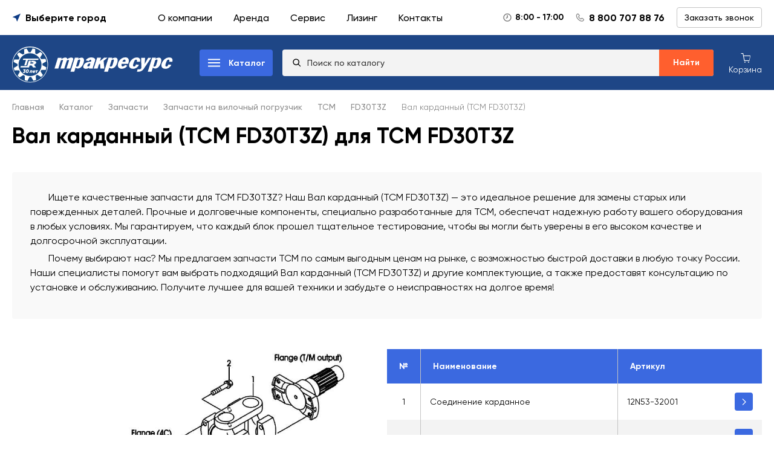

--- FILE ---
content_type: text/html; charset=utf-8
request_url: https://www.liftnet.ru/katalog/zapchasti/vilochnie/tcm/fd30t3z/val-kardannyj/
body_size: 64079
content:
<!doctype html>
<html data-n-head-ssr lang="ru" data-n-head="%7B%22lang%22:%7B%22ssr%22:%22ru%22%7D%7D">
  <head >
    <title>Вал карданный (TCM FD30T3Z) купить для TCM FD30T3Z  - запасные части по цене от официального дилера</title><meta data-n-head="ssr" charset="utf-8"><meta data-n-head="ssr" name="viewport" content="width=device-width, initial-scale=1, maximum-scale=1"><meta data-n-head="ssr" name="format-detection" content="telephone=no"><meta data-n-head="ssr" data-hid="og:image" property="og:image" content="https://www.liftnet.ru/media/original_images/Foto_vystavki_2.jpg"><meta data-n-head="ssr" name="google-site-verification" content="hDXnS1lpWdr0UBVm8qDjYvJUHiiqEGKfDXcq3brlENg"><meta data-n-head="ssr" data-hid="charset" charset="utf-8"><meta data-n-head="ssr" data-hid="mobile-web-app-capable" name="mobile-web-app-capable" content="yes"><meta data-n-head="ssr" data-hid="apple-mobile-web-app-title" name="apple-mobile-web-app-title" content="Тракресурс"><meta data-n-head="ssr" data-hid="og:type" name="og:type" property="og:type" content="website"><meta data-n-head="ssr" data-hid="og:site_name" name="og:site_name" property="og:site_name" content="Тракресурс"><meta data-n-head="ssr" data-hid="description" name="description" content="Запасные части для TCM FD30T3Z от ведущего поставщика Тракресурс. Вал карданный (TCM FD30T3Z) со скидкой. Быстрая доставка по РФ. Низкие цены. Ассортимент более 50 000 позиций."><meta data-n-head="ssr" name="yandex-verification" content="22428fd72aaf86c8"><meta data-n-head="ssr" data-hid="og:title" property="og:title" content="Вал карданный (TCM FD30T3Z) купить для TCM FD30T3Z  - запасные части по цене от официального дилера"><meta data-n-head="ssr" data-hid="og:description" property="og:description" content="Запасные части для TCM FD30T3Z от ведущего поставщика Тракресурс. Вал карданный (TCM FD30T3Z) со скидкой. Быстрая доставка по РФ. Низкие цены. Ассортимент более 50 000 позиций."><meta data-n-head="ssr" data-hid="og:url" property="og:url" content="https://www.liftnet.ru/katalog/zapchasti/vilochnie/tcm/fd30t3z/val-kardannyj/"><link data-n-head="ssr" rel="icon" type="image/x-icon" href="/frontend-static/favicon.ico"><link data-n-head="ssr" rel="icon" type="image/png" sizes="192x192" href="/frontend-static/icon-192x192.png"><link data-n-head="ssr" data-hid="shortcut-icon" rel="shortcut icon" href="/_nuxt/icons/icon_64x64.77f7db.png"><link data-n-head="ssr" data-hid="apple-touch-icon" rel="apple-touch-icon" href="/_nuxt/icons/icon_512x512.77f7db.png" sizes="512x512"><link data-n-head="ssr" rel="manifest" href="/_nuxt/manifest.d5b49a0e.json" data-hid="manifest"><link data-n-head="ssr" rel="canonical" href="https://www.liftnet.ru/katalog/zapchasti/vilochnie/tcm/fd30t3z/val-kardannyj/"><script data-n-head="ssr" type="application/ld+json">{"@context":"https://schema.org","@type":"Organization","name":"ООО «Тракресурс-Регион»","email":"mail@liftnet.ru","url":"https://www.liftnet.ru/","logo":"https://www.liftnet.ru/media/images/logo_truckresurs.original.png","address":{"@type":"PostalAddress","addressLocality":"г. Набережные Челны, Россия","postalCode":"423800","streetAddress":"Альметьевский тракт, 28"},"telephone":"88007078876","sameAs":["https://rutube.ru/channel/43481472/videos/","https://www.avito.ru/brands/liftnet.ru","https://vk.com/truckresurs","https://www.youtube.com/channel/UC4gsVSMTwu7Oxg6gar-RE4w"]}</script><script data-n-head="ssr" type="application/ld+json">{"@context":"https://schema.org","@type":"BreadcrumbList","itemListElement":[{"@type":"ListItem","position":"0","name":"Главная","item":"https://www.liftnet.ru/"},{"@type":"ListItem","position":"1","name":"Каталог","item":"https://www.liftnet.ru/katalog/"},{"@type":"ListItem","position":"2","name":"Запчасти","item":"https://www.liftnet.ru/katalog/zapchasti/"},{"@type":"ListItem","position":"3","name":"Запчасти на вилочный погрузчик","item":"https://www.liftnet.ru/katalog/zapchasti/vilochnie/"},{"@type":"ListItem","position":"4","name":"TCM","item":"https://www.liftnet.ru/katalog/zapchasti/vilochnie/tcm/"},{"@type":"ListItem","position":"5","name":"FD30T3Z","item":"https://www.liftnet.ru/katalog/zapchasti/vilochnie/tcm/fd30t3z/"},{"@type":"ListItem","position":"6","name":"Вал карданный (TCM FD30T3Z)","item":"https://www.liftnet.ru/"}]}</script><link rel="preload" href="/_nuxt/0878ec7.js" as="script"><link rel="preload" href="/_nuxt/b7ec49c.js" as="script"><link rel="preload" href="/_nuxt/7c7cc06.js" as="script"><link rel="preload" href="/_nuxt/b51a4d1.js" as="script"><link rel="preload" href="/_nuxt/b6c7af6.js" as="script"><link rel="preload" href="/_nuxt/59919fb.js" as="script"><link rel="preload" href="/_nuxt/bef3926.js" as="script"><style data-vue-ssr-id="d06ce81e:0 2ecb078d:0 1cc117ad:0 c645fbe6:0 9c1d23a6:0 23b119ed:0 1ac9042f:0 58a455cd:0 d3129da6:0 7969dd2d:0 228f66e6:0 12a92ca6:0 7b3a38bf:0 622c85b8:0 3749275e:0 0063099f:0 71681a92:0 2bf8331e:0 12cdf085:0 647673fb:0 964902c0:0 24444df7:0 9a250a7e:0 375c11fe:0 0f8141ca:0 68db704b:0">@font-face{font-family:"Gilroy";src:url(/fonts/Gilroy-Regular.woff2) format("woff2"),url(/fonts/Gilroy-Regular.woff) format("woff");font-weight:400;font-style:normal;font-display:swap}@font-face{font-family:"Gilroy";src:url(/fonts/Gilroy-Medium.woff2) format("woff2"),url(/fonts/Gilroy-Medium.woff) format("woff");font-weight:500;font-style:normal;font-display:swap}@font-face{font-family:"Gilroy";src:url(/fonts/Gilroy-Bold.woff2) format("woff2"),url(/fonts/Gilroy-Bold.woff) format("woff");font-weight:700;font-style:normal;font-display:swap}*,:after,:before,html{box-sizing:border-box}body{margin:0;width:100%;height:100%}body,input,textarea{font-family:"Gilroy";-webkit-appearance:none}p{margin:0}
.v-modal-enter{-webkit-animation:v-modal-in .2s ease;animation:v-modal-in .2s ease}.v-modal-leave{-webkit-animation:v-modal-out .2s ease forwards;animation:v-modal-out .2s ease forwards}@-webkit-keyframes v-modal-in{0%{opacity:0}}@keyframes v-modal-in{0%{opacity:0}}@-webkit-keyframes v-modal-out{to{opacity:0}}@keyframes v-modal-out{to{opacity:0}}.v-modal{position:fixed;left:0;top:0;width:100%;height:100%;opacity:.5;background:#000}.el-popup-parent--hidden{overflow:hidden}.el-dialog{position:relative;margin:0 auto 50px;background:#fff;border-radius:2px;box-shadow:0 1px 3px rgba(0,0,0,.3);box-sizing:border-box;width:50%}.el-dialog.is-fullscreen{width:100%;margin-top:0;margin-bottom:0;height:100%;overflow:auto}.el-dialog__wrapper{position:fixed;top:0;right:0;bottom:0;left:0;overflow:auto;margin:0}.el-dialog__header{padding:20px 20px 10px}.el-dialog__headerbtn{position:absolute;top:20px;right:20px;padding:0;background:0 0;border:none;outline:0;cursor:pointer;font-size:16px}.el-dialog__headerbtn .el-dialog__close{color:#909399}.el-dialog__headerbtn:focus .el-dialog__close,.el-dialog__headerbtn:hover .el-dialog__close{color:#409eff}.el-dialog__title{line-height:24px;font-size:18px;color:#303133}.el-dialog__body{padding:30px 20px;color:#606266;font-size:14px;word-break:break-all}.el-dialog__footer{padding:10px 20px 20px;text-align:right;box-sizing:border-box}.el-dialog--center{text-align:center}.el-dialog--center .el-dialog__body{text-align:left;text-align:initial;padding:25px 25px 30px}.el-dialog--center .el-dialog__footer{text-align:inherit}.dialog-fade-enter-active{-webkit-animation:dialog-fade-in .3s;animation:dialog-fade-in .3s}.dialog-fade-leave-active{-webkit-animation:dialog-fade-out .3s;animation:dialog-fade-out .3s}@-webkit-keyframes dialog-fade-in{0%{transform:translate3d(0,-20px,0);opacity:0}to{transform:translateZ(0);opacity:1}}@keyframes dialog-fade-in{0%{transform:translate3d(0,-20px,0);opacity:0}to{transform:translateZ(0);opacity:1}}@-webkit-keyframes dialog-fade-out{0%{transform:translateZ(0);opacity:1}to{transform:translate3d(0,-20px,0);opacity:0}}@keyframes dialog-fade-out{0%{transform:translateZ(0);opacity:1}to{transform:translate3d(0,-20px,0);opacity:0}}
.el-input,.el-textarea{font-size:14px;width:100%}.el-input__inner,.el-textarea__inner{background-image:none;color:#606266;-webkit-transition:border-color .2s cubic-bezier(.645,.045,.355,1);-webkit-box-sizing:border-box}.el-textarea{position:relative;display:inline-block;vertical-align:bottom}.el-textarea__inner{display:block;resize:vertical;padding:5px 15px;line-height:1.5;box-sizing:border-box;width:100%;font-size:inherit;background-color:#fff;border:1px solid #dcdfe6;border-radius:4px;transition:border-color .2s cubic-bezier(.645,.045,.355,1)}.el-textarea__inner:-ms-input-placeholder{color:#c0c4cc}.el-textarea__inner::-moz-placeholder{color:#c0c4cc}.el-textarea__inner::placeholder{color:#c0c4cc}.el-textarea__inner:hover{border-color:#c0c4cc}.el-textarea__inner:focus{outline:0;border-color:#409eff}.el-textarea .el-input__count{color:#909399;background:#fff;position:absolute;font-size:12px;bottom:5px;right:10px}.el-textarea.is-disabled .el-textarea__inner{background-color:#f5f7fa;border-color:#e4e7ed;color:#c0c4cc;cursor:not-allowed}.el-textarea.is-disabled .el-textarea__inner:-ms-input-placeholder{color:#c0c4cc}.el-textarea.is-disabled .el-textarea__inner::-moz-placeholder{color:#c0c4cc}.el-textarea.is-disabled .el-textarea__inner::placeholder{color:#c0c4cc}.el-textarea.is-exceed .el-textarea__inner{border-color:#f56c6c}.el-textarea.is-exceed .el-input__count{color:#f56c6c}.el-input{position:relative;display:inline-block}.el-input::-webkit-scrollbar{z-index:11;width:6px}.el-input::-webkit-scrollbar:horizontal{height:6px}.el-input::-webkit-scrollbar-thumb{border-radius:5px;width:6px;background:#b4bccc}.el-input::-webkit-scrollbar-corner,.el-input::-webkit-scrollbar-track{background:#fff}.el-input::-webkit-scrollbar-track-piece{background:#fff;width:6px}.el-input .el-input__clear{color:#c0c4cc;font-size:14px;cursor:pointer;transition:color .2s cubic-bezier(.645,.045,.355,1)}.el-input .el-input__clear:hover{color:#909399}.el-input .el-input__count{height:100%;display:inline-flex;align-items:center;color:#909399;font-size:12px}.el-input-group__append .el-button,.el-input-group__append .el-input,.el-input-group__prepend .el-button,.el-input-group__prepend .el-input,.el-input__inner{font-size:inherit}.el-input .el-input__count .el-input__count-inner{background:#fff;line-height:normal;display:inline-block;padding:0 5px}.el-input__inner{-webkit-appearance:none;background-color:#fff;border-radius:4px;border:1px solid #dcdfe6;box-sizing:border-box;display:inline-block;height:40px;line-height:40px;outline:0;padding:0 15px;transition:border-color .2s cubic-bezier(.645,.045,.355,1);width:100%}.el-input__inner:hover,.el-slider__runway.disabled .el-slider__button{border-color:#c0c4cc}.el-input__prefix,.el-input__suffix{-webkit-transition:all .3s;height:100%;color:#c0c4cc;position:absolute;top:0;text-align:center}.el-input__inner::-ms-reveal{display:none}.el-input__inner:-ms-input-placeholder{color:#c0c4cc}.el-input__inner::-moz-placeholder{color:#c0c4cc}.el-input__inner::placeholder{color:#c0c4cc}.el-input.is-active .el-input__inner,.el-input__inner:focus{border-color:#409eff;outline:0}.el-input__suffix{right:5px;transition:all .3s;pointer-events:none}.el-input__suffix-inner{pointer-events:all}.el-input__prefix{left:5px;transition:all .3s}.el-input__icon{height:100%;width:25px;text-align:center;transition:all .3s;line-height:40px}.el-input__icon:after{content:"";height:100%;width:0;display:inline-block;vertical-align:middle}.el-input__validateIcon{pointer-events:none}.el-input.is-disabled .el-input__inner{background-color:#f5f7fa;border-color:#e4e7ed;color:#c0c4cc;cursor:not-allowed}.el-input.is-disabled .el-input__inner:-ms-input-placeholder{color:#c0c4cc}.el-input.is-disabled .el-input__inner::-moz-placeholder{color:#c0c4cc}.el-input.is-disabled .el-input__inner::placeholder{color:#c0c4cc}.el-input.is-disabled .el-input__icon{cursor:not-allowed}.el-input.is-exceed .el-input__inner{border-color:#f56c6c}.el-input.is-exceed .el-input__suffix .el-input__count{color:#f56c6c}.el-input--suffix .el-input__inner{padding-right:30px}.el-input--prefix .el-input__inner{padding-left:30px}.el-input--medium{font-size:14px}.el-input--medium .el-input__inner{height:36px;line-height:36px}.el-input--medium .el-input__icon{line-height:36px}.el-input--small{font-size:13px}.el-input--small .el-input__inner{height:32px;line-height:32px}.el-input--small .el-input__icon{line-height:32px}.el-input--mini{font-size:12px}.el-input--mini .el-input__inner{height:28px;line-height:28px}.el-input--mini .el-input__icon{line-height:28px}.el-input-group{line-height:normal;display:inline-table;width:100%;border-collapse:separate;border-spacing:0}.el-input-group>.el-input__inner{vertical-align:middle;display:table-cell}.el-input-group__append,.el-input-group__prepend{background-color:#f5f7fa;color:#909399;vertical-align:middle;display:table-cell;position:relative;border:1px solid #dcdfe6;border-radius:4px;padding:0 20px;width:1px;white-space:nowrap}.el-input-group--prepend .el-input__inner,.el-input-group__append{border-top-left-radius:0;border-bottom-left-radius:0}.el-input-group--append .el-input__inner,.el-input-group__prepend{border-top-right-radius:0;border-bottom-right-radius:0}.el-input-group__append:focus,.el-input-group__prepend:focus{outline:0}.el-input-group__append .el-button,.el-input-group__append .el-select,.el-input-group__prepend .el-button,.el-input-group__prepend .el-select{display:inline-block;margin:-10px -20px}.el-input-group__append button.el-button,.el-input-group__append div.el-select .el-input__inner,.el-input-group__append div.el-select:hover .el-input__inner,.el-input-group__prepend button.el-button,.el-input-group__prepend div.el-select .el-input__inner,.el-input-group__prepend div.el-select:hover .el-input__inner{border-color:transparent;background-color:transparent;color:inherit;border-top:0;border-bottom:0}.el-input-group__prepend{border-right:0}.el-input-group__append{border-left:0}.el-input-group--append .el-select .el-input.is-focus .el-input__inner,.el-input-group--prepend .el-select .el-input.is-focus .el-input__inner{border-color:transparent}.el-input__inner::-ms-clear{display:none;width:0;height:0}.el-input-number{position:relative;display:inline-block;width:180px;line-height:38px}.el-input-number .el-input{display:block}.el-input-number .el-input__inner{-webkit-appearance:none;padding-left:50px;padding-right:50px;text-align:center}.el-input-number__decrease,.el-input-number__increase{position:absolute;z-index:1;top:1px;width:40px;height:auto;text-align:center;background:#f5f7fa;color:#606266;cursor:pointer;font-size:13px}.el-input-number__decrease:hover,.el-input-number__increase:hover{color:#409eff}.el-input-number__decrease:hover:not(.is-disabled)~.el-input .el-input__inner:not(.is-disabled),.el-input-number__increase:hover:not(.is-disabled)~.el-input .el-input__inner:not(.is-disabled){border-color:#409eff}.el-input-number__decrease.is-disabled,.el-input-number__increase.is-disabled{color:#c0c4cc;cursor:not-allowed}.el-input-number__increase{right:1px;border-radius:0 4px 4px 0;border-left:1px solid #dcdfe6}.el-input-number__decrease{left:1px;border-radius:4px 0 0 4px;border-right:1px solid #dcdfe6}.el-input-number.is-disabled .el-input-number__decrease,.el-input-number.is-disabled .el-input-number__increase{border-color:#e4e7ed;color:#e4e7ed}.el-input-number.is-disabled .el-input-number__decrease:hover,.el-input-number.is-disabled .el-input-number__increase:hover{color:#e4e7ed;cursor:not-allowed}.el-input-number--medium{width:200px;line-height:34px}.el-input-number--medium .el-input-number__decrease,.el-input-number--medium .el-input-number__increase{width:36px;font-size:14px}.el-input-number--medium .el-input__inner{padding-left:43px;padding-right:43px}.el-input-number--small{width:130px;line-height:30px}.el-input-number--small .el-input-number__decrease,.el-input-number--small .el-input-number__increase{width:32px;font-size:13px}.el-input-number--small .el-input-number__decrease [class*=el-icon],.el-input-number--small .el-input-number__increase [class*=el-icon]{transform:scale(.9)}.el-input-number--small .el-input__inner{padding-left:39px;padding-right:39px}.el-input-number--mini{width:130px;line-height:26px}.el-input-number--mini .el-input-number__decrease,.el-input-number--mini .el-input-number__increase{width:28px;font-size:12px}.el-input-number--mini .el-input-number__decrease [class*=el-icon],.el-input-number--mini .el-input-number__increase [class*=el-icon]{transform:scale(.8)}.el-input-number--mini .el-input__inner{padding-left:35px;padding-right:35px}.el-input-number.is-without-controls .el-input__inner{padding-left:15px;padding-right:15px}.el-input-number.is-controls-right .el-input__inner{padding-left:15px;padding-right:50px}.el-input-number.is-controls-right .el-input-number__decrease,.el-input-number.is-controls-right .el-input-number__increase{height:auto;line-height:19px}.el-input-number.is-controls-right .el-input-number__decrease [class*=el-icon],.el-input-number.is-controls-right .el-input-number__increase [class*=el-icon]{transform:scale(.8)}.el-input-number.is-controls-right .el-input-number__increase{border-radius:0 4px 0 0;border-bottom:1px solid #dcdfe6}.el-input-number.is-controls-right .el-input-number__decrease{right:1px;bottom:1px;top:auto;left:auto;border-right:none;border-left:1px solid #dcdfe6;border-radius:0 0 4px}.el-input-number.is-controls-right[class*=medium] [class*=decrease],.el-input-number.is-controls-right[class*=medium] [class*=increase]{line-height:17px}.el-input-number.is-controls-right[class*=small] [class*=decrease],.el-input-number.is-controls-right[class*=small] [class*=increase]{line-height:15px}.el-input-number.is-controls-right[class*=mini] [class*=decrease],.el-input-number.is-controls-right[class*=mini] [class*=increase]{line-height:13px}.el-tooltip:focus:hover,.el-tooltip:focus:not(.focusing){outline-width:0}.el-tooltip__popper{position:absolute;border-radius:4px;padding:10px;z-index:2000;font-size:12px;line-height:1.2;min-width:10px;word-wrap:break-word}.el-tooltip__popper .popper__arrow,.el-tooltip__popper .popper__arrow:after{position:absolute;display:block;width:0;height:0;border-color:transparent;border-style:solid}.el-tooltip__popper .popper__arrow{border-width:6px}.el-tooltip__popper .popper__arrow:after{content:" ";border-width:5px}.el-tooltip__popper[x-placement^=top]{margin-bottom:12px}.el-tooltip__popper[x-placement^=top] .popper__arrow{bottom:-6px;border-top-color:#303133;border-bottom-width:0}.el-tooltip__popper[x-placement^=top] .popper__arrow:after{bottom:1px;margin-left:-5px;border-top-color:#303133;border-bottom-width:0}.el-tooltip__popper[x-placement^=bottom]{margin-top:12px}.el-tooltip__popper[x-placement^=bottom] .popper__arrow{top:-6px;border-top-width:0;border-bottom-color:#303133}.el-tooltip__popper[x-placement^=bottom] .popper__arrow:after{top:1px;margin-left:-5px;border-top-width:0;border-bottom-color:#303133}.el-tooltip__popper[x-placement^=right]{margin-left:12px}.el-tooltip__popper[x-placement^=right] .popper__arrow{left:-6px;border-right-color:#303133;border-left-width:0}.el-tooltip__popper[x-placement^=right] .popper__arrow:after{bottom:-5px;left:1px;border-right-color:#303133;border-left-width:0}.el-tooltip__popper[x-placement^=left]{margin-right:12px}.el-tooltip__popper[x-placement^=left] .popper__arrow{right:-6px;border-right-width:0;border-left-color:#303133}.el-tooltip__popper[x-placement^=left] .popper__arrow:after{right:1px;bottom:-5px;margin-left:-5px;border-right-width:0;border-left-color:#303133}.el-tooltip__popper.is-dark{background:#303133;color:#fff}.el-tooltip__popper.is-light{background:#fff;border:1px solid #303133}.el-tooltip__popper.is-light[x-placement^=top] .popper__arrow{border-top-color:#303133}.el-tooltip__popper.is-light[x-placement^=top] .popper__arrow:after{border-top-color:#fff}.el-tooltip__popper.is-light[x-placement^=bottom] .popper__arrow{border-bottom-color:#303133}.el-tooltip__popper.is-light[x-placement^=bottom] .popper__arrow:after{border-bottom-color:#fff}.el-tooltip__popper.is-light[x-placement^=left] .popper__arrow{border-left-color:#303133}.el-tooltip__popper.is-light[x-placement^=left] .popper__arrow:after{border-left-color:#fff}.el-tooltip__popper.is-light[x-placement^=right] .popper__arrow{border-right-color:#303133}.el-tooltip__popper.is-light[x-placement^=right] .popper__arrow:after{border-right-color:#fff}.el-slider:after,.el-slider:before{display:table;content:""}.el-slider__button-wrapper .el-tooltip,.el-slider__button-wrapper:after{vertical-align:middle;display:inline-block}.el-slider:after{clear:both}.el-slider__runway{width:100%;height:6px;margin:16px 0;background-color:#e4e7ed;border-radius:3px;position:relative;cursor:pointer;vertical-align:middle}.el-slider__runway.show-input{margin-right:160px;width:auto}.el-slider__runway.disabled{cursor:default}.el-slider__runway.disabled .el-slider__bar{background-color:#c0c4cc}.el-slider__runway.disabled .el-slider__button-wrapper.dragging,.el-slider__runway.disabled .el-slider__button-wrapper.hover,.el-slider__runway.disabled .el-slider__button-wrapper:hover{cursor:not-allowed}.el-slider__runway.disabled .el-slider__button.dragging,.el-slider__runway.disabled .el-slider__button.hover,.el-slider__runway.disabled .el-slider__button:hover{transform:scale(1);cursor:not-allowed}.el-slider__button-wrapper,.el-slider__stop{-webkit-transform:translateX(-50%);position:absolute}.el-slider__input{float:right;margin-top:3px;width:130px}.el-slider__input.el-input-number--mini{margin-top:5px}.el-slider__input.el-input-number--medium{margin-top:0}.el-slider__input.el-input-number--large{margin-top:-2px}.el-slider__bar{height:6px;background-color:#409eff;border-top-left-radius:3px;border-bottom-left-radius:3px;position:absolute}.el-slider__button-wrapper{height:36px;width:36px;z-index:1001;top:-15px;transform:translateX(-50%);background-color:transparent;text-align:center;-webkit-user-select:none;-moz-user-select:none;-ms-user-select:none;user-select:none;line-height:normal}.el-slider__button-wrapper:after{content:"";height:100%}.el-slider__button-wrapper.hover,.el-slider__button-wrapper:hover{cursor:-webkit-grab;cursor:grab}.el-slider__button-wrapper.dragging{cursor:-webkit-grabbing;cursor:grabbing}.el-slider__button{width:16px;height:16px;border:2px solid #409eff;background-color:#fff;border-radius:50%;transition:.2s;-webkit-user-select:none;-moz-user-select:none;-ms-user-select:none;user-select:none}.el-slider__button.dragging,.el-slider__button.hover,.el-slider__button:hover{transform:scale(1.2)}.el-slider__button.hover,.el-slider__button:hover{cursor:-webkit-grab;cursor:grab}.el-slider__button.dragging{cursor:-webkit-grabbing;cursor:grabbing}.el-slider__stop{height:6px;width:6px;border-radius:100%;background-color:#fff;transform:translateX(-50%)}.el-slider__marks{top:0;left:12px;width:18px;height:100%}.el-slider__marks-text{position:absolute;transform:translateX(-50%);font-size:14px;color:#909399;margin-top:15px}.el-slider.is-vertical{position:relative}.el-slider.is-vertical .el-slider__runway{width:6px;height:100%;margin:0 16px}.el-slider.is-vertical .el-slider__bar{width:6px;height:auto;border-radius:0 0 3px 3px}.el-slider.is-vertical .el-slider__button-wrapper{top:auto;left:-15px;transform:translateY(50%)}.el-slider.is-vertical .el-slider__stop{transform:translateY(50%)}.el-slider.is-vertical.el-slider--with-input{padding-bottom:58px}.el-slider.is-vertical.el-slider--with-input .el-slider__input{overflow:visible;float:none;position:absolute;bottom:22px;width:36px;margin-top:15px}.el-slider.is-vertical.el-slider--with-input .el-slider__input .el-input__inner{text-align:center;padding-left:5px;padding-right:5px}.el-slider.is-vertical.el-slider--with-input .el-slider__input .el-input-number__decrease,.el-slider.is-vertical.el-slider--with-input .el-slider__input .el-input-number__increase{top:32px;margin-top:-1px;border:1px solid #dcdfe6;line-height:20px;box-sizing:border-box;transition:border-color .2s cubic-bezier(.645,.045,.355,1)}.el-slider.is-vertical.el-slider--with-input .el-slider__input .el-input-number__decrease{width:18px;right:18px;border-bottom-left-radius:4px}.el-slider.is-vertical.el-slider--with-input .el-slider__input .el-input-number__increase{width:19px;border-bottom-right-radius:4px}.el-slider.is-vertical.el-slider--with-input .el-slider__input .el-input-number__increase~.el-input .el-input__inner{border-bottom-left-radius:0;border-bottom-right-radius:0}.el-slider.is-vertical.el-slider--with-input .el-slider__input:hover .el-input-number__decrease,.el-slider.is-vertical.el-slider--with-input .el-slider__input:hover .el-input-number__increase{border-color:#c0c4cc}.el-slider.is-vertical.el-slider--with-input .el-slider__input:active .el-input-number__decrease,.el-slider.is-vertical.el-slider--with-input .el-slider__input:active .el-input-number__increase{border-color:#409eff}.el-slider.is-vertical .el-slider__marks-text{margin-top:0;left:15px;transform:translateY(50%)}
.el-popper .popper__arrow,.el-popper .popper__arrow:after{position:absolute;display:block;width:0;height:0;border-color:transparent;border-style:solid}.el-popper .popper__arrow{border-width:6px;filter:drop-shadow(0 2px 12px rgba(0,0,0,.03))}.el-popper .popper__arrow:after{content:" ";border-width:6px}.el-popper[x-placement^=top]{margin-bottom:12px}.el-popper[x-placement^=top] .popper__arrow{bottom:-6px;left:50%;margin-right:3px;border-top-color:#ebeef5;border-bottom-width:0}.el-popper[x-placement^=top] .popper__arrow:after{bottom:1px;margin-left:-6px;border-top-color:#fff;border-bottom-width:0}.el-popper[x-placement^=bottom]{margin-top:12px}.el-popper[x-placement^=bottom] .popper__arrow{top:-6px;left:50%;margin-right:3px;border-top-width:0;border-bottom-color:#ebeef5}.el-popper[x-placement^=bottom] .popper__arrow:after{top:1px;margin-left:-6px;border-top-width:0;border-bottom-color:#fff}.el-popper[x-placement^=right]{margin-left:12px}.el-popper[x-placement^=right] .popper__arrow{top:50%;left:-6px;margin-bottom:3px;border-right-color:#ebeef5;border-left-width:0}.el-popper[x-placement^=right] .popper__arrow:after{bottom:-6px;left:1px;border-right-color:#fff;border-left-width:0}.el-popper[x-placement^=left]{margin-right:12px}.el-popper[x-placement^=left] .popper__arrow{top:50%;right:-6px;margin-bottom:3px;border-right-width:0;border-left-color:#ebeef5}.el-popper[x-placement^=left] .popper__arrow:after{right:1px;bottom:-6px;margin-left:-6px;border-right-width:0;border-left-color:#fff}.el-select-dropdown{position:absolute;z-index:1001;border:1px solid #e4e7ed;border-radius:4px;background-color:#fff;box-shadow:0 2px 12px 0 rgba(0,0,0,.1);box-sizing:border-box;margin:5px 0}.el-select-dropdown.is-multiple .el-select-dropdown__item{padding-right:40px}.el-select-dropdown.is-multiple .el-select-dropdown__item.selected{color:#409eff;background-color:#fff}.el-select-dropdown.is-multiple .el-select-dropdown__item.selected.hover{background-color:#f5f7fa}.el-select-dropdown.is-multiple .el-select-dropdown__item.selected:after{position:absolute;right:20px;font-family:element-icons;content:"\e6da";font-size:12px;font-weight:700;-webkit-font-smoothing:antialiased;-moz-osx-font-smoothing:grayscale}.el-select-dropdown .el-scrollbar.is-empty .el-select-dropdown__list{padding:0}.el-select-dropdown__empty{padding:10px 0;margin:0;text-align:center;color:#999;font-size:14px}.el-select-dropdown__wrap{max-height:274px}.el-select-dropdown__list{list-style:none;padding:6px 0;margin:0;box-sizing:border-box}.el-textarea{position:relative;display:inline-block;width:100%;vertical-align:bottom;font-size:14px}.el-input__inner,.el-textarea__inner{color:#606266;font-size:inherit;width:100%;-webkit-box-sizing:border-box}.el-textarea__inner{display:block;resize:vertical;padding:5px 15px;line-height:1.5;box-sizing:border-box;background-color:#fff;background-image:none;border:1px solid #dcdfe6;border-radius:4px;transition:border-color .2s cubic-bezier(.645,.045,.355,1)}.el-textarea__inner:-ms-input-placeholder{color:#c0c4cc}.el-textarea__inner::-moz-placeholder{color:#c0c4cc}.el-textarea__inner::placeholder{color:#c0c4cc}.el-textarea__inner:hover{border-color:#c0c4cc}.el-textarea__inner:focus{outline:0;border-color:#409eff}.el-textarea .el-input__count{color:#909399;background:#fff;position:absolute;font-size:12px;bottom:5px;right:10px}.el-textarea.is-disabled .el-textarea__inner{background-color:#f5f7fa;border-color:#e4e7ed;color:#c0c4cc;cursor:not-allowed}.el-textarea.is-disabled .el-textarea__inner:-ms-input-placeholder{color:#c0c4cc}.el-textarea.is-disabled .el-textarea__inner::-moz-placeholder{color:#c0c4cc}.el-textarea.is-disabled .el-textarea__inner::placeholder{color:#c0c4cc}.el-textarea.is-exceed .el-textarea__inner{border-color:#f56c6c}.el-textarea.is-exceed .el-input__count{color:#f56c6c}.el-input{position:relative;font-size:14px;display:inline-block;width:100%}.el-input::-webkit-scrollbar{z-index:11;width:6px}.el-input::-webkit-scrollbar:horizontal{height:6px}.el-input::-webkit-scrollbar-thumb{border-radius:5px;width:6px;background:#b4bccc}.el-input::-webkit-scrollbar-corner,.el-input::-webkit-scrollbar-track{background:#fff}.el-input::-webkit-scrollbar-track-piece{background:#fff;width:6px}.el-input__inner,.el-select-dropdown__item.is-disabled:hover{background-color:#fff}.el-input .el-input__clear{color:#c0c4cc;font-size:14px;cursor:pointer;transition:color .2s cubic-bezier(.645,.045,.355,1)}.el-input .el-input__clear:hover{color:#909399}.el-input .el-input__count{height:100%;display:inline-flex;align-items:center;color:#909399;font-size:12px}.el-input .el-input__count .el-input__count-inner{background:#fff;line-height:normal;display:inline-block;padding:0 5px}.el-input__inner{-webkit-appearance:none;background-image:none;border-radius:4px;border:1px solid #dcdfe6;box-sizing:border-box;display:inline-block;height:40px;line-height:40px;outline:0;padding:0 15px;transition:border-color .2s cubic-bezier(.645,.045,.355,1)}.el-input__inner:hover,.el-select:hover .el-input__inner{border-color:#c0c4cc}.el-input__prefix,.el-input__suffix{top:0;-webkit-transition:all .3s;height:100%;color:#c0c4cc;position:absolute;text-align:center}.el-input__inner::-ms-reveal{display:none}.el-input__inner:-ms-input-placeholder{color:#c0c4cc}.el-input__inner::-moz-placeholder{color:#c0c4cc}.el-input__inner::placeholder{color:#c0c4cc}.el-input.is-active .el-input__inner,.el-input__inner:focus{border-color:#409eff;outline:0}.el-input__suffix{right:5px;transition:all .3s;pointer-events:none}.el-input__suffix-inner{pointer-events:all}.el-input__prefix{left:5px;transition:all .3s}.el-input__icon{height:100%;width:25px;text-align:center;transition:all .3s;line-height:40px}.el-input__icon:after{content:"";height:100%;width:0;display:inline-block;vertical-align:middle}.el-input__validateIcon{pointer-events:none}.el-input.is-disabled .el-input__inner{background-color:#f5f7fa;border-color:#e4e7ed;color:#c0c4cc;cursor:not-allowed}.el-input.is-disabled .el-input__inner:-ms-input-placeholder{color:#c0c4cc}.el-input.is-disabled .el-input__inner::-moz-placeholder{color:#c0c4cc}.el-input.is-disabled .el-input__inner::placeholder{color:#c0c4cc}.el-input.is-disabled .el-input__icon{cursor:not-allowed}.el-input.is-exceed .el-input__inner{border-color:#f56c6c}.el-input.is-exceed .el-input__suffix .el-input__count{color:#f56c6c}.el-input--suffix .el-input__inner{padding-right:30px}.el-input--prefix .el-input__inner{padding-left:30px}.el-input--medium{font-size:14px}.el-input--medium .el-input__inner{height:36px;line-height:36px}.el-input--medium .el-input__icon{line-height:36px}.el-input--small{font-size:13px}.el-input--small .el-input__inner{height:32px;line-height:32px}.el-input--small .el-input__icon{line-height:32px}.el-input--mini{font-size:12px}.el-input--mini .el-input__inner{height:28px;line-height:28px}.el-input--mini .el-input__icon{line-height:28px}.el-input-group{line-height:normal;display:inline-table;width:100%;border-collapse:separate;border-spacing:0}.el-input-group>.el-input__inner{vertical-align:middle;display:table-cell}.el-input-group__append,.el-input-group__prepend{background-color:#f5f7fa;color:#909399;vertical-align:middle;display:table-cell;position:relative;border:1px solid #dcdfe6;border-radius:4px;padding:0 20px;width:1px;white-space:nowrap}.el-input-group--prepend .el-input__inner,.el-input-group__append{border-top-left-radius:0;border-bottom-left-radius:0}.el-input-group--append .el-input__inner,.el-input-group__prepend{border-top-right-radius:0;border-bottom-right-radius:0}.el-input-group__append:focus,.el-input-group__prepend:focus{outline:0}.el-input-group__append .el-button,.el-input-group__append .el-select,.el-input-group__prepend .el-button,.el-input-group__prepend .el-select{display:inline-block;margin:-10px -20px}.el-input-group__append button.el-button,.el-input-group__append div.el-select .el-input__inner,.el-input-group__append div.el-select:hover .el-input__inner,.el-input-group__prepend button.el-button,.el-input-group__prepend div.el-select .el-input__inner,.el-input-group__prepend div.el-select:hover .el-input__inner{border-color:transparent;background-color:transparent;color:inherit;border-top:0;border-bottom:0}.el-input-group__append .el-button,.el-input-group__append .el-input,.el-input-group__prepend .el-button,.el-input-group__prepend .el-input{font-size:inherit}.el-input-group__prepend{border-right:0}.el-input-group__append{border-left:0}.el-input-group--append .el-select .el-input.is-focus .el-input__inner,.el-input-group--prepend .el-select .el-input.is-focus .el-input__inner{border-color:transparent}.el-input__inner::-ms-clear{display:none;width:0;height:0}.el-tag{background-color:#ecf5ff;display:inline-block;height:32px;padding:0 10px;line-height:30px;font-size:12px;color:#409eff;border:1px solid #d9ecff;border-radius:4px;box-sizing:border-box;white-space:nowrap}.el-tag.is-hit{border-color:#409eff}.el-tag .el-tag__close{color:#409eff}.el-tag .el-tag__close:hover{color:#fff;background-color:#409eff}.el-tag.el-tag--info{background-color:#f4f4f5;border-color:#e9e9eb;color:#909399}.el-tag.el-tag--info.is-hit{border-color:#909399}.el-tag.el-tag--info .el-tag__close{color:#909399}.el-tag.el-tag--info .el-tag__close:hover{color:#fff;background-color:#909399}.el-tag.el-tag--success{background-color:#f0f9eb;border-color:#e1f3d8;color:#67c23a}.el-tag.el-tag--success.is-hit{border-color:#67c23a}.el-tag.el-tag--success .el-tag__close{color:#67c23a}.el-tag.el-tag--success .el-tag__close:hover{color:#fff;background-color:#67c23a}.el-tag.el-tag--warning{background-color:#fdf6ec;border-color:#faecd8;color:#e6a23c}.el-tag.el-tag--warning.is-hit{border-color:#e6a23c}.el-tag.el-tag--warning .el-tag__close{color:#e6a23c}.el-tag.el-tag--warning .el-tag__close:hover{color:#fff;background-color:#e6a23c}.el-tag.el-tag--danger{background-color:#fef0f0;border-color:#fde2e2;color:#f56c6c}.el-tag.el-tag--danger.is-hit{border-color:#f56c6c}.el-tag.el-tag--danger .el-tag__close{color:#f56c6c}.el-tag.el-tag--danger .el-tag__close:hover{color:#fff;background-color:#f56c6c}.el-tag .el-icon-close{border-radius:50%;text-align:center;position:relative;cursor:pointer;font-size:12px;height:16px;width:16px;line-height:16px;vertical-align:middle;top:-1px;right:-5px}.el-tag .el-icon-close:before{display:block}.el-tag--dark{background-color:#409eff;color:#fff}.el-tag--dark,.el-tag--dark.is-hit{border-color:#409eff}.el-tag--dark .el-tag__close{color:#fff}.el-tag--dark .el-tag__close:hover{color:#fff;background-color:#66b1ff}.el-tag--dark.el-tag--info{background-color:#909399;border-color:#909399;color:#fff}.el-tag--dark.el-tag--info.is-hit{border-color:#909399}.el-tag--dark.el-tag--info .el-tag__close{color:#fff}.el-tag--dark.el-tag--info .el-tag__close:hover{color:#fff;background-color:#a6a9ad}.el-tag--dark.el-tag--success{background-color:#67c23a;border-color:#67c23a;color:#fff}.el-tag--dark.el-tag--success.is-hit{border-color:#67c23a}.el-tag--dark.el-tag--success .el-tag__close{color:#fff}.el-tag--dark.el-tag--success .el-tag__close:hover{color:#fff;background-color:#85ce61}.el-tag--dark.el-tag--warning{background-color:#e6a23c;border-color:#e6a23c;color:#fff}.el-tag--dark.el-tag--warning.is-hit{border-color:#e6a23c}.el-tag--dark.el-tag--warning .el-tag__close{color:#fff}.el-tag--dark.el-tag--warning .el-tag__close:hover{color:#fff;background-color:#ebb563}.el-tag--dark.el-tag--danger{background-color:#f56c6c;border-color:#f56c6c;color:#fff}.el-tag--dark.el-tag--danger.is-hit{border-color:#f56c6c}.el-tag--dark.el-tag--danger .el-tag__close{color:#fff}.el-tag--dark.el-tag--danger .el-tag__close:hover{color:#fff;background-color:#f78989}.el-tag--plain{background-color:#fff;border-color:#b3d8ff;color:#409eff}.el-tag--plain.is-hit{border-color:#409eff}.el-tag--plain .el-tag__close{color:#409eff}.el-tag--plain .el-tag__close:hover{color:#fff;background-color:#409eff}.el-tag--plain.el-tag--info{background-color:#fff;border-color:#d3d4d6;color:#909399}.el-tag--plain.el-tag--info.is-hit{border-color:#909399}.el-tag--plain.el-tag--info .el-tag__close{color:#909399}.el-tag--plain.el-tag--info .el-tag__close:hover{color:#fff;background-color:#909399}.el-tag--plain.el-tag--success{background-color:#fff;border-color:#c2e7b0;color:#67c23a}.el-tag--plain.el-tag--success.is-hit{border-color:#67c23a}.el-tag--plain.el-tag--success .el-tag__close{color:#67c23a}.el-tag--plain.el-tag--success .el-tag__close:hover{color:#fff;background-color:#67c23a}.el-tag--plain.el-tag--warning{background-color:#fff;border-color:#f5dab1;color:#e6a23c}.el-tag--plain.el-tag--warning.is-hit{border-color:#e6a23c}.el-tag--plain.el-tag--warning .el-tag__close{color:#e6a23c}.el-tag--plain.el-tag--warning .el-tag__close:hover{color:#fff;background-color:#e6a23c}.el-tag--plain.el-tag--danger{background-color:#fff;border-color:#fbc4c4;color:#f56c6c}.el-tag--plain.el-tag--danger.is-hit{border-color:#f56c6c}.el-tag--plain.el-tag--danger .el-tag__close{color:#f56c6c}.el-tag--plain.el-tag--danger .el-tag__close:hover{color:#fff;background-color:#f56c6c}.el-tag--medium{height:28px;line-height:26px}.el-tag--medium .el-icon-close{transform:scale(.8)}.el-tag--small{height:24px;padding:0 8px;line-height:22px}.el-tag--small .el-icon-close{transform:scale(.8)}.el-tag--mini{height:20px;padding:0 5px;line-height:19px}.el-tag--mini .el-icon-close{margin-left:-3px;transform:scale(.7)}.el-select-dropdown__item{font-size:14px;padding:0 20px;position:relative;white-space:nowrap;overflow:hidden;text-overflow:ellipsis;color:#606266;height:34px;line-height:34px;box-sizing:border-box;cursor:pointer}.el-select-dropdown__item.is-disabled{color:#c0c4cc;cursor:not-allowed}.el-select-dropdown__item.hover,.el-select-dropdown__item:hover{background-color:#f5f7fa}.el-select-dropdown__item.selected{color:#409eff;font-weight:700}.el-select-group{margin:0;padding:0}.el-select-group__wrap{position:relative;list-style:none;margin:0;padding:0}.el-select-group__wrap:not(:last-of-type){padding-bottom:24px}.el-select-group__wrap:not(:last-of-type):after{content:"";position:absolute;display:block;left:20px;right:20px;bottom:12px;height:1px;background:#e4e7ed}.el-select-group__title{padding-left:20px;font-size:12px;color:#909399;line-height:30px}.el-select-group .el-select-dropdown__item{padding-left:20px}.el-scrollbar{overflow:hidden;position:relative}.el-scrollbar:active>.el-scrollbar__bar,.el-scrollbar:focus>.el-scrollbar__bar,.el-scrollbar:hover>.el-scrollbar__bar{opacity:1;transition:opacity .34s ease-out}.el-scrollbar__wrap{overflow:scroll;height:100%}.el-scrollbar__wrap--hidden-default{scrollbar-width:none}.el-scrollbar__wrap--hidden-default::-webkit-scrollbar{width:0;height:0}.el-scrollbar__thumb{position:relative;display:block;width:0;height:0;cursor:pointer;border-radius:inherit;background-color:rgba(144,147,153,.3);transition:background-color .3s}.el-scrollbar__thumb:hover{background-color:rgba(144,147,153,.5)}.el-scrollbar__bar{position:absolute;right:2px;bottom:2px;z-index:1;border-radius:4px;opacity:0;transition:opacity .12s ease-out}.el-scrollbar__bar.is-vertical{width:6px;top:2px}.el-scrollbar__bar.is-vertical>div{width:100%}.el-scrollbar__bar.is-horizontal{height:6px;left:2px}.el-scrollbar__bar.is-horizontal>div{height:100%}.el-select{display:inline-block;position:relative}.el-select .el-select__tags>span{display:contents}.el-select .el-input__inner{cursor:pointer;padding-right:35px}.el-select .el-input__inner:focus{border-color:#409eff}.el-select .el-input .el-select__caret{color:#c0c4cc;font-size:14px;transition:transform .3s;transform:rotate(180deg);cursor:pointer}.el-select .el-input .el-select__caret.is-reverse{transform:rotate(0)}.el-select .el-input .el-select__caret.is-show-close{font-size:14px;text-align:center;transform:rotate(180deg);border-radius:100%;color:#c0c4cc;transition:color .2s cubic-bezier(.645,.045,.355,1)}.el-select .el-input .el-select__caret.is-show-close:hover{color:#909399}.el-select .el-input.is-disabled .el-input__inner{cursor:not-allowed}.el-select .el-input.is-disabled .el-input__inner:hover{border-color:#e4e7ed}.el-select .el-input.is-focus .el-input__inner{border-color:#409eff}.el-select>.el-input{display:block}.el-select__input{border:none;outline:0;padding:0;margin-left:15px;color:#666;font-size:14px;-webkit-appearance:none;-moz-appearance:none;appearance:none;height:28px;background-color:transparent}.el-select__input.is-mini{height:14px}.el-select__close{cursor:pointer;position:absolute;top:8px;z-index:1000;right:25px;color:#c0c4cc;line-height:18px;font-size:14px}.el-select__close:hover{color:#909399}.el-select__tags{position:absolute;line-height:normal;white-space:normal;z-index:1;top:50%;transform:translateY(-50%);display:flex;align-items:center;flex-wrap:wrap}.el-select__tags-text{overflow:hidden;text-overflow:ellipsis}.el-select .el-tag{box-sizing:border-box;border-color:transparent;margin:2px 0 2px 6px;background-color:#f0f2f5;display:flex;max-width:100%;align-items:center}.el-select .el-tag__close.el-icon-close{background-color:#c0c4cc;top:0;color:#fff;flex-shrink:0}.el-select .el-tag__close.el-icon-close:hover{background-color:#909399}.el-select .el-tag__close.el-icon-close:before{display:block;transform:translateY(.5px)}
.el-select-dropdown__item{font-size:14px;padding:0 20px;position:relative;white-space:nowrap;overflow:hidden;text-overflow:ellipsis;color:#606266;height:34px;line-height:34px;box-sizing:border-box;cursor:pointer}.el-select-dropdown__item.is-disabled{color:#c0c4cc;cursor:not-allowed}.el-select-dropdown__item.is-disabled:hover{background-color:#fff}.el-select-dropdown__item.hover,.el-select-dropdown__item:hover{background-color:#f5f7fa}.el-select-dropdown__item.selected{color:#409eff;font-weight:700}
@font-face{font-family:element-icons;src:url(/_nuxt/fonts/element-icons.313f7da.woff) format("woff"),url(/_nuxt/fonts/element-icons.4520188.ttf) format("truetype");font-weight:400;font-display:"auto";font-style:normal}[class*=" el-icon-"],[class^=el-icon-]{font-family:element-icons!important;speak:none;font-style:normal;font-weight:400;font-feature-settings:normal;font-variant:normal;text-transform:none;line-height:1;vertical-align:baseline;display:inline-block;-webkit-font-smoothing:antialiased;-moz-osx-font-smoothing:grayscale}.el-icon-ice-cream-round:before{content:"\e6a0"}.el-icon-ice-cream-square:before{content:"\e6a3"}.el-icon-lollipop:before{content:"\e6a4"}.el-icon-potato-strips:before{content:"\e6a5"}.el-icon-milk-tea:before{content:"\e6a6"}.el-icon-ice-drink:before{content:"\e6a7"}.el-icon-ice-tea:before{content:"\e6a9"}.el-icon-coffee:before{content:"\e6aa"}.el-icon-orange:before{content:"\e6ab"}.el-icon-pear:before{content:"\e6ac"}.el-icon-apple:before{content:"\e6ad"}.el-icon-cherry:before{content:"\e6ae"}.el-icon-watermelon:before{content:"\e6af"}.el-icon-grape:before{content:"\e6b0"}.el-icon-refrigerator:before{content:"\e6b1"}.el-icon-goblet-square-full:before{content:"\e6b2"}.el-icon-goblet-square:before{content:"\e6b3"}.el-icon-goblet-full:before{content:"\e6b4"}.el-icon-goblet:before{content:"\e6b5"}.el-icon-cold-drink:before{content:"\e6b6"}.el-icon-coffee-cup:before{content:"\e6b8"}.el-icon-water-cup:before{content:"\e6b9"}.el-icon-hot-water:before{content:"\e6ba"}.el-icon-ice-cream:before{content:"\e6bb"}.el-icon-dessert:before{content:"\e6bc"}.el-icon-sugar:before{content:"\e6bd"}.el-icon-tableware:before{content:"\e6be"}.el-icon-burger:before{content:"\e6bf"}.el-icon-knife-fork:before{content:"\e6c1"}.el-icon-fork-spoon:before{content:"\e6c2"}.el-icon-chicken:before{content:"\e6c3"}.el-icon-food:before{content:"\e6c4"}.el-icon-dish-1:before{content:"\e6c5"}.el-icon-dish:before{content:"\e6c6"}.el-icon-moon-night:before{content:"\e6ee"}.el-icon-moon:before{content:"\e6f0"}.el-icon-cloudy-and-sunny:before{content:"\e6f1"}.el-icon-partly-cloudy:before{content:"\e6f2"}.el-icon-cloudy:before{content:"\e6f3"}.el-icon-sunny:before{content:"\e6f6"}.el-icon-sunset:before{content:"\e6f7"}.el-icon-sunrise-1:before{content:"\e6f8"}.el-icon-sunrise:before{content:"\e6f9"}.el-icon-heavy-rain:before{content:"\e6fa"}.el-icon-lightning:before{content:"\e6fb"}.el-icon-light-rain:before{content:"\e6fc"}.el-icon-wind-power:before{content:"\e6fd"}.el-icon-baseball:before{content:"\e712"}.el-icon-soccer:before{content:"\e713"}.el-icon-football:before{content:"\e715"}.el-icon-basketball:before{content:"\e716"}.el-icon-ship:before{content:"\e73f"}.el-icon-truck:before{content:"\e740"}.el-icon-bicycle:before{content:"\e741"}.el-icon-mobile-phone:before{content:"\e6d3"}.el-icon-service:before{content:"\e6d4"}.el-icon-key:before{content:"\e6e2"}.el-icon-unlock:before{content:"\e6e4"}.el-icon-lock:before{content:"\e6e5"}.el-icon-watch:before{content:"\e6fe"}.el-icon-watch-1:before{content:"\e6ff"}.el-icon-timer:before{content:"\e702"}.el-icon-alarm-clock:before{content:"\e703"}.el-icon-map-location:before{content:"\e704"}.el-icon-delete-location:before{content:"\e705"}.el-icon-add-location:before{content:"\e706"}.el-icon-location-information:before{content:"\e707"}.el-icon-location-outline:before{content:"\e708"}.el-icon-location:before{content:"\e79e"}.el-icon-place:before{content:"\e709"}.el-icon-discover:before{content:"\e70a"}.el-icon-first-aid-kit:before{content:"\e70b"}.el-icon-trophy-1:before{content:"\e70c"}.el-icon-trophy:before{content:"\e70d"}.el-icon-medal:before{content:"\e70e"}.el-icon-medal-1:before{content:"\e70f"}.el-icon-stopwatch:before{content:"\e710"}.el-icon-mic:before{content:"\e711"}.el-icon-copy-document:before{content:"\e718"}.el-icon-full-screen:before{content:"\e719"}.el-icon-switch-button:before{content:"\e71b"}.el-icon-aim:before{content:"\e71c"}.el-icon-crop:before{content:"\e71d"}.el-icon-odometer:before{content:"\e71e"}.el-icon-time:before{content:"\e71f"}.el-icon-bangzhu:before{content:"\e724"}.el-icon-close-notification:before{content:"\e726"}.el-icon-microphone:before{content:"\e727"}.el-icon-turn-off-microphone:before{content:"\e728"}.el-icon-position:before{content:"\e729"}.el-icon-postcard:before{content:"\e72a"}.el-icon-message:before{content:"\e72b"}.el-icon-chat-line-square:before{content:"\e72d"}.el-icon-chat-dot-square:before{content:"\e72e"}.el-icon-chat-dot-round:before{content:"\e72f"}.el-icon-chat-square:before{content:"\e730"}.el-icon-chat-line-round:before{content:"\e731"}.el-icon-chat-round:before{content:"\e732"}.el-icon-set-up:before{content:"\e733"}.el-icon-turn-off:before{content:"\e734"}.el-icon-open:before{content:"\e735"}.el-icon-connection:before{content:"\e736"}.el-icon-link:before{content:"\e737"}.el-icon-cpu:before{content:"\e738"}.el-icon-thumb:before{content:"\e739"}.el-icon-female:before{content:"\e73a"}.el-icon-male:before{content:"\e73b"}.el-icon-guide:before{content:"\e73c"}.el-icon-news:before{content:"\e73e"}.el-icon-price-tag:before{content:"\e744"}.el-icon-discount:before{content:"\e745"}.el-icon-wallet:before{content:"\e747"}.el-icon-coin:before{content:"\e748"}.el-icon-money:before{content:"\e749"}.el-icon-bank-card:before{content:"\e74a"}.el-icon-box:before{content:"\e74b"}.el-icon-present:before{content:"\e74c"}.el-icon-sell:before{content:"\e6d5"}.el-icon-sold-out:before{content:"\e6d6"}.el-icon-shopping-bag-2:before{content:"\e74d"}.el-icon-shopping-bag-1:before{content:"\e74e"}.el-icon-shopping-cart-2:before{content:"\e74f"}.el-icon-shopping-cart-1:before{content:"\e750"}.el-icon-shopping-cart-full:before{content:"\e751"}.el-icon-smoking:before{content:"\e752"}.el-icon-no-smoking:before{content:"\e753"}.el-icon-house:before{content:"\e754"}.el-icon-table-lamp:before{content:"\e755"}.el-icon-school:before{content:"\e756"}.el-icon-office-building:before{content:"\e757"}.el-icon-toilet-paper:before{content:"\e758"}.el-icon-notebook-2:before{content:"\e759"}.el-icon-notebook-1:before{content:"\e75a"}.el-icon-files:before{content:"\e75b"}.el-icon-collection:before{content:"\e75c"}.el-icon-receiving:before{content:"\e75d"}.el-icon-suitcase-1:before{content:"\e760"}.el-icon-suitcase:before{content:"\e761"}.el-icon-film:before{content:"\e763"}.el-icon-collection-tag:before{content:"\e765"}.el-icon-data-analysis:before{content:"\e766"}.el-icon-pie-chart:before{content:"\e767"}.el-icon-data-board:before{content:"\e768"}.el-icon-data-line:before{content:"\e76d"}.el-icon-reading:before{content:"\e769"}.el-icon-magic-stick:before{content:"\e76a"}.el-icon-coordinate:before{content:"\e76b"}.el-icon-mouse:before{content:"\e76c"}.el-icon-brush:before{content:"\e76e"}.el-icon-headset:before{content:"\e76f"}.el-icon-umbrella:before{content:"\e770"}.el-icon-scissors:before{content:"\e771"}.el-icon-mobile:before{content:"\e773"}.el-icon-attract:before{content:"\e774"}.el-icon-monitor:before{content:"\e775"}.el-icon-search:before{content:"\e778"}.el-icon-takeaway-box:before{content:"\e77a"}.el-icon-paperclip:before{content:"\e77d"}.el-icon-printer:before{content:"\e77e"}.el-icon-document-add:before{content:"\e782"}.el-icon-document:before{content:"\e785"}.el-icon-document-checked:before{content:"\e786"}.el-icon-document-copy:before{content:"\e787"}.el-icon-document-delete:before{content:"\e788"}.el-icon-document-remove:before{content:"\e789"}.el-icon-tickets:before{content:"\e78b"}.el-icon-folder-checked:before{content:"\e77f"}.el-icon-folder-delete:before{content:"\e780"}.el-icon-folder-remove:before{content:"\e781"}.el-icon-folder-add:before{content:"\e783"}.el-icon-folder-opened:before{content:"\e784"}.el-icon-folder:before{content:"\e78a"}.el-icon-edit-outline:before{content:"\e764"}.el-icon-edit:before{content:"\e78c"}.el-icon-date:before{content:"\e78e"}.el-icon-c-scale-to-original:before{content:"\e7c6"}.el-icon-view:before{content:"\e6ce"}.el-icon-loading:before{content:"\e6cf"}.el-icon-rank:before{content:"\e6d1"}.el-icon-sort-down:before{content:"\e7c4"}.el-icon-sort-up:before{content:"\e7c5"}.el-icon-sort:before{content:"\e6d2"}.el-icon-finished:before{content:"\e6cd"}.el-icon-refresh-left:before{content:"\e6c7"}.el-icon-refresh-right:before{content:"\e6c8"}.el-icon-refresh:before{content:"\e6d0"}.el-icon-video-play:before{content:"\e7c0"}.el-icon-video-pause:before{content:"\e7c1"}.el-icon-d-arrow-right:before{content:"\e6dc"}.el-icon-d-arrow-left:before{content:"\e6dd"}.el-icon-arrow-up:before{content:"\e6e1"}.el-icon-arrow-down:before{content:"\e6df"}.el-icon-arrow-right:before{content:"\e6e0"}.el-icon-arrow-left:before{content:"\e6de"}.el-icon-top-right:before{content:"\e6e7"}.el-icon-top-left:before{content:"\e6e8"}.el-icon-top:before{content:"\e6e6"}.el-icon-bottom:before{content:"\e6eb"}.el-icon-right:before{content:"\e6e9"}.el-icon-back:before{content:"\e6ea"}.el-icon-bottom-right:before{content:"\e6ec"}.el-icon-bottom-left:before{content:"\e6ed"}.el-icon-caret-top:before{content:"\e78f"}.el-icon-caret-bottom:before{content:"\e790"}.el-icon-caret-right:before{content:"\e791"}.el-icon-caret-left:before{content:"\e792"}.el-icon-d-caret:before{content:"\e79a"}.el-icon-share:before{content:"\e793"}.el-icon-menu:before{content:"\e798"}.el-icon-s-grid:before{content:"\e7a6"}.el-icon-s-check:before{content:"\e7a7"}.el-icon-s-data:before{content:"\e7a8"}.el-icon-s-opportunity:before{content:"\e7aa"}.el-icon-s-custom:before{content:"\e7ab"}.el-icon-s-claim:before{content:"\e7ad"}.el-icon-s-finance:before{content:"\e7ae"}.el-icon-s-comment:before{content:"\e7af"}.el-icon-s-flag:before{content:"\e7b0"}.el-icon-s-marketing:before{content:"\e7b1"}.el-icon-s-shop:before{content:"\e7b4"}.el-icon-s-open:before{content:"\e7b5"}.el-icon-s-management:before{content:"\e7b6"}.el-icon-s-ticket:before{content:"\e7b7"}.el-icon-s-release:before{content:"\e7b8"}.el-icon-s-home:before{content:"\e7b9"}.el-icon-s-promotion:before{content:"\e7ba"}.el-icon-s-operation:before{content:"\e7bb"}.el-icon-s-unfold:before{content:"\e7bc"}.el-icon-s-fold:before{content:"\e7a9"}.el-icon-s-platform:before{content:"\e7bd"}.el-icon-s-order:before{content:"\e7be"}.el-icon-s-cooperation:before{content:"\e7bf"}.el-icon-bell:before{content:"\e725"}.el-icon-message-solid:before{content:"\e799"}.el-icon-video-camera:before{content:"\e772"}.el-icon-video-camera-solid:before{content:"\e796"}.el-icon-camera:before{content:"\e779"}.el-icon-camera-solid:before{content:"\e79b"}.el-icon-download:before{content:"\e77c"}.el-icon-upload2:before{content:"\e77b"}.el-icon-upload:before{content:"\e7c3"}.el-icon-picture-outline-round:before{content:"\e75f"}.el-icon-picture-outline:before{content:"\e75e"}.el-icon-picture:before{content:"\e79f"}.el-icon-close:before{content:"\e6db"}.el-icon-check:before{content:"\e6da"}.el-icon-plus:before{content:"\e6d9"}.el-icon-minus:before{content:"\e6d8"}.el-icon-help:before{content:"\e73d"}.el-icon-s-help:before{content:"\e7b3"}.el-icon-circle-close:before{content:"\e78d"}.el-icon-circle-check:before{content:"\e720"}.el-icon-circle-plus-outline:before{content:"\e723"}.el-icon-remove-outline:before{content:"\e722"}.el-icon-zoom-out:before{content:"\e776"}.el-icon-zoom-in:before{content:"\e777"}.el-icon-error:before{content:"\e79d"}.el-icon-success:before{content:"\e79c"}.el-icon-circle-plus:before{content:"\e7a0"}.el-icon-remove:before{content:"\e7a2"}.el-icon-info:before{content:"\e7a1"}.el-icon-question:before{content:"\e7a4"}.el-icon-warning-outline:before{content:"\e6c9"}.el-icon-warning:before{content:"\e7a3"}.el-icon-goods:before{content:"\e7c2"}.el-icon-s-goods:before{content:"\e7b2"}.el-icon-star-off:before{content:"\e717"}.el-icon-star-on:before{content:"\e797"}.el-icon-more-outline:before{content:"\e6cc"}.el-icon-more:before{content:"\e794"}.el-icon-phone-outline:before{content:"\e6cb"}.el-icon-phone:before{content:"\e795"}.el-icon-user:before{content:"\e6e3"}.el-icon-user-solid:before{content:"\e7a5"}.el-icon-setting:before{content:"\e6ca"}.el-icon-s-tools:before{content:"\e7ac"}.el-icon-delete:before{content:"\e6d7"}.el-icon-delete-solid:before{content:"\e7c9"}.el-icon-eleme:before{content:"\e7c7"}.el-icon-platform-eleme:before{content:"\e7ca"}.el-icon-loading{-webkit-animation:rotating 2s linear infinite;animation:rotating 2s linear infinite}.el-icon--right{margin-left:5px}.el-icon--left{margin-right:5px}@-webkit-keyframes rotating{0%{transform:rotate(0)}to{transform:rotate(1turn)}}@keyframes rotating{0%{transform:rotate(0)}to{transform:rotate(1turn)}}
.el-image__error,.el-image__placeholder{background:#f5f7fa}.el-image__error,.el-image__inner,.el-image__placeholder{width:100%;height:100%}.el-image{position:relative;display:inline-block;overflow:hidden}.el-image__inner{vertical-align:top}.el-image__inner--center{position:relative;top:50%;left:50%;transform:translate(-50%,-50%);display:block}.el-image__error{display:flex;justify-content:center;align-items:center;font-size:14px;color:#c0c4cc;vertical-align:middle}.el-image__preview{cursor:pointer}.el-image-viewer__wrapper{position:fixed;top:0;right:0;bottom:0;left:0}.el-image-viewer__btn{position:absolute;z-index:1;display:flex;align-items:center;justify-content:center;border-radius:50%;opacity:.8;cursor:pointer;box-sizing:border-box;-webkit-user-select:none;-moz-user-select:none;-ms-user-select:none;user-select:none}.el-image-viewer__close{top:40px;right:40px;width:40px;height:40px;font-size:24px;color:#fff;background-color:#606266}.el-image-viewer__canvas{width:100%;height:100%;display:flex;justify-content:center;align-items:center}.el-image-viewer__actions{left:50%;bottom:30px;transform:translateX(-50%);width:282px;height:44px;padding:0 23px;background-color:#606266;border-color:#fff;border-radius:22px}.el-image-viewer__actions__inner{width:100%;height:100%;text-align:justify;cursor:default;font-size:23px;color:#fff;display:flex;align-items:center;justify-content:space-around}.el-image-viewer__next,.el-image-viewer__prev{top:50%;width:44px;height:44px;font-size:24px;color:#fff;background-color:#606266;border-color:#fff}.el-image-viewer__prev{transform:translateY(-50%);left:40px}.el-image-viewer__next{transform:translateY(-50%);right:40px;text-indent:2px}.el-image-viewer__mask{position:absolute;width:100%;height:100%;top:0;left:0;opacity:.5;background:#000}.viewer-fade-enter-active{-webkit-animation:viewer-fade-in .3s;animation:viewer-fade-in .3s}.viewer-fade-leave-active{-webkit-animation:viewer-fade-out .3s;animation:viewer-fade-out .3s}@-webkit-keyframes viewer-fade-in{0%{transform:translate3d(0,-20px,0);opacity:0}to{transform:translateZ(0);opacity:1}}@keyframes viewer-fade-in{0%{transform:translate3d(0,-20px,0);opacity:0}to{transform:translateZ(0);opacity:1}}@-webkit-keyframes viewer-fade-out{0%{transform:translateZ(0);opacity:1}to{transform:translate3d(0,-20px,0);opacity:0}}@keyframes viewer-fade-out{0%{transform:translateZ(0);opacity:1}to{transform:translate3d(0,-20px,0);opacity:0}}
.el-input__inner,.el-textarea__inner{-webkit-transition:border-color .2s cubic-bezier(.645,.045,.355,1)}.el-popper .popper__arrow,.el-popper .popper__arrow:after{position:absolute;display:block;width:0;height:0;border-color:transparent;border-style:solid}.el-popper .popper__arrow{border-width:6px;filter:drop-shadow(0 2px 12px rgba(0,0,0,.03))}.el-popper .popper__arrow:after{content:" ";border-width:6px}.el-popper[x-placement^=top]{margin-bottom:12px}.el-popper[x-placement^=top] .popper__arrow{bottom:-6px;left:50%;margin-right:3px;border-top-color:#ebeef5;border-bottom-width:0}.el-popper[x-placement^=top] .popper__arrow:after{bottom:1px;margin-left:-6px;border-top-color:#fff;border-bottom-width:0}.el-popper[x-placement^=bottom]{margin-top:12px}.el-popper[x-placement^=bottom] .popper__arrow{top:-6px;left:50%;margin-right:3px;border-top-width:0;border-bottom-color:#ebeef5}.el-popper[x-placement^=bottom] .popper__arrow:after{top:1px;margin-left:-6px;border-top-width:0;border-bottom-color:#fff}.el-popper[x-placement^=right]{margin-left:12px}.el-popper[x-placement^=right] .popper__arrow{top:50%;left:-6px;margin-bottom:3px;border-right-color:#ebeef5;border-left-width:0}.el-popper[x-placement^=right] .popper__arrow:after{bottom:-6px;left:1px;border-right-color:#fff;border-left-width:0}.el-popper[x-placement^=left]{margin-right:12px}.el-popper[x-placement^=left] .popper__arrow{top:50%;right:-6px;margin-bottom:3px;border-right-width:0;border-left-color:#ebeef5}.el-popper[x-placement^=left] .popper__arrow:after{right:1px;bottom:-6px;margin-left:-6px;border-right-width:0;border-left-color:#fff}.el-select-dropdown{position:absolute;z-index:1001;border:1px solid #e4e7ed;border-radius:4px;background-color:#fff;box-shadow:0 2px 12px 0 rgba(0,0,0,.1);box-sizing:border-box;margin:5px 0}.el-input__inner,.el-select-dropdown__list,.el-tag,.el-textarea__inner{-webkit-box-sizing:border-box}.el-select-dropdown.is-multiple .el-select-dropdown__item{padding-right:40px}.el-select-dropdown.is-multiple .el-select-dropdown__item.selected{color:#409eff;background-color:#fff}.el-select-dropdown.is-multiple .el-select-dropdown__item.selected.hover{background-color:#f5f7fa}.el-select-dropdown.is-multiple .el-select-dropdown__item.selected:after{position:absolute;right:20px;font-family:element-icons;content:"\e6da";font-size:12px;font-weight:700;-webkit-font-smoothing:antialiased;-moz-osx-font-smoothing:grayscale}.el-select-dropdown .el-scrollbar.is-empty .el-select-dropdown__list{padding:0}.el-select-dropdown__empty{padding:10px 0;margin:0;text-align:center;color:#999;font-size:14px}.el-select-dropdown__wrap{max-height:274px}.el-select-dropdown__list{list-style:none;padding:6px 0;margin:0;box-sizing:border-box}.el-textarea{position:relative;display:inline-block;width:100%;vertical-align:bottom;font-size:14px}.el-textarea__inner{display:block;resize:vertical;padding:5px 15px;line-height:1.5;box-sizing:border-box;width:100%;font-size:inherit;color:#606266;background-color:#fff;background-image:none;border:1px solid #dcdfe6;border-radius:4px;transition:border-color .2s cubic-bezier(.645,.045,.355,1)}.el-textarea__inner:-ms-input-placeholder{color:#c0c4cc}.el-textarea__inner::-moz-placeholder{color:#c0c4cc}.el-textarea__inner::placeholder{color:#c0c4cc}.el-textarea__inner:hover{border-color:#c0c4cc}.el-textarea__inner:focus{outline:0;border-color:#409eff}.el-textarea .el-input__count{color:#909399;background:#fff;position:absolute;font-size:12px;bottom:5px;right:10px}.el-textarea.is-disabled .el-textarea__inner{background-color:#f5f7fa;border-color:#e4e7ed;color:#c0c4cc;cursor:not-allowed}.el-textarea.is-disabled .el-textarea__inner:-ms-input-placeholder{color:#c0c4cc}.el-textarea.is-disabled .el-textarea__inner::-moz-placeholder{color:#c0c4cc}.el-textarea.is-disabled .el-textarea__inner::placeholder{color:#c0c4cc}.el-textarea.is-exceed .el-textarea__inner{border-color:#f56c6c}.el-textarea.is-exceed .el-input__count{color:#f56c6c}.el-input{position:relative;font-size:14px;display:inline-block;width:100%}.el-input::-webkit-scrollbar{z-index:11;width:6px}.el-input::-webkit-scrollbar:horizontal{height:6px}.el-input::-webkit-scrollbar-thumb{border-radius:5px;width:6px;background:#b4bccc}.el-input::-webkit-scrollbar-corner,.el-input::-webkit-scrollbar-track{background:#fff}.el-input::-webkit-scrollbar-track-piece{background:#fff;width:6px}.el-input__inner,.el-select-dropdown__item.is-disabled:hover{background-color:#fff}.el-input .el-input__clear{color:#c0c4cc;font-size:14px;cursor:pointer;transition:color .2s cubic-bezier(.645,.045,.355,1)}.el-input .el-input__clear:hover{color:#909399}.el-input .el-input__count{height:100%;display:inline-flex;align-items:center;color:#909399;font-size:12px}.el-input .el-input__count .el-input__count-inner{background:#fff;line-height:normal;display:inline-block;padding:0 5px}.el-input__inner{-webkit-appearance:none;background-image:none;border-radius:4px;border:1px solid #dcdfe6;box-sizing:border-box;color:#606266;display:inline-block;font-size:inherit;height:40px;line-height:40px;outline:0;padding:0 15px;transition:border-color .2s cubic-bezier(.645,.045,.355,1);width:100%}.el-input__inner:hover,.el-select:hover .el-input__inner{border-color:#c0c4cc}.el-input__prefix,.el-input__suffix{position:absolute;top:0;-webkit-transition:all .3s;height:100%;color:#c0c4cc;text-align:center}.el-input__inner::-ms-reveal{display:none}.el-input__inner:-ms-input-placeholder{color:#c0c4cc}.el-input__inner::-moz-placeholder{color:#c0c4cc}.el-input__inner::placeholder{color:#c0c4cc}.el-input.is-active .el-input__inner,.el-input__inner:focus{border-color:#409eff;outline:0}.el-input__suffix{right:5px;transition:all .3s;pointer-events:none}.el-input__suffix-inner{pointer-events:all}.el-input__prefix{left:5px;transition:all .3s}.el-input__icon{height:100%;width:25px;text-align:center;transition:all .3s;line-height:40px}.el-input__icon:after{content:"";height:100%;width:0;display:inline-block;vertical-align:middle}.el-input__validateIcon{pointer-events:none}.el-input.is-disabled .el-input__inner{background-color:#f5f7fa;border-color:#e4e7ed;color:#c0c4cc;cursor:not-allowed}.el-input.is-disabled .el-input__inner:-ms-input-placeholder{color:#c0c4cc}.el-input.is-disabled .el-input__inner::-moz-placeholder{color:#c0c4cc}.el-input.is-disabled .el-input__inner::placeholder{color:#c0c4cc}.el-input.is-disabled .el-input__icon{cursor:not-allowed}.el-input.is-exceed .el-input__inner{border-color:#f56c6c}.el-input.is-exceed .el-input__suffix .el-input__count{color:#f56c6c}.el-input--suffix .el-input__inner{padding-right:30px}.el-input--prefix .el-input__inner{padding-left:30px}.el-input--medium{font-size:14px}.el-input--medium .el-input__inner{height:36px;line-height:36px}.el-input--medium .el-input__icon{line-height:36px}.el-input--small{font-size:13px}.el-input--small .el-input__inner{height:32px;line-height:32px}.el-input--small .el-input__icon{line-height:32px}.el-input--mini{font-size:12px}.el-input--mini .el-input__inner{height:28px;line-height:28px}.el-input--mini .el-input__icon{line-height:28px}.el-input-group{line-height:normal;display:inline-table;width:100%;border-collapse:separate;border-spacing:0}.el-input-group>.el-input__inner{vertical-align:middle;display:table-cell}.el-input-group__append,.el-input-group__prepend{background-color:#f5f7fa;color:#909399;vertical-align:middle;display:table-cell;position:relative;border:1px solid #dcdfe6;border-radius:4px;padding:0 20px;width:1px;white-space:nowrap}.el-input-group--prepend .el-input__inner,.el-input-group__append{border-top-left-radius:0;border-bottom-left-radius:0}.el-input-group--append .el-input__inner,.el-input-group__prepend{border-top-right-radius:0;border-bottom-right-radius:0}.el-input-group__append:focus,.el-input-group__prepend:focus{outline:0}.el-input-group__append .el-button,.el-input-group__append .el-select,.el-input-group__prepend .el-button,.el-input-group__prepend .el-select{display:inline-block;margin:-10px -20px}.el-input-group__append button.el-button,.el-input-group__append div.el-select .el-input__inner,.el-input-group__append div.el-select:hover .el-input__inner,.el-input-group__prepend button.el-button,.el-input-group__prepend div.el-select .el-input__inner,.el-input-group__prepend div.el-select:hover .el-input__inner{border-color:transparent;background-color:transparent;color:inherit;border-top:0;border-bottom:0}.el-input-group__append .el-button,.el-input-group__append .el-input,.el-input-group__prepend .el-button,.el-input-group__prepend .el-input{font-size:inherit}.el-input-group__prepend{border-right:0}.el-input-group__append{border-left:0}.el-input-group--append .el-select .el-input.is-focus .el-input__inner,.el-input-group--prepend .el-select .el-input.is-focus .el-input__inner{border-color:transparent}.el-input__inner::-ms-clear{display:none;width:0;height:0}.el-tag{background-color:#ecf5ff;display:inline-block;height:32px;padding:0 10px;line-height:30px;font-size:12px;color:#409eff;border:1px solid #d9ecff;border-radius:4px;box-sizing:border-box;white-space:nowrap}.el-tag.is-hit{border-color:#409eff}.el-tag .el-tag__close{color:#409eff}.el-tag .el-tag__close:hover{color:#fff;background-color:#409eff}.el-tag.el-tag--info{background-color:#f4f4f5;border-color:#e9e9eb;color:#909399}.el-tag.el-tag--info.is-hit{border-color:#909399}.el-tag.el-tag--info .el-tag__close{color:#909399}.el-tag.el-tag--info .el-tag__close:hover{color:#fff;background-color:#909399}.el-tag.el-tag--success{background-color:#f0f9eb;border-color:#e1f3d8;color:#67c23a}.el-tag.el-tag--success.is-hit{border-color:#67c23a}.el-tag.el-tag--success .el-tag__close{color:#67c23a}.el-tag.el-tag--success .el-tag__close:hover{color:#fff;background-color:#67c23a}.el-tag.el-tag--warning{background-color:#fdf6ec;border-color:#faecd8;color:#e6a23c}.el-tag.el-tag--warning.is-hit{border-color:#e6a23c}.el-tag.el-tag--warning .el-tag__close{color:#e6a23c}.el-tag.el-tag--warning .el-tag__close:hover{color:#fff;background-color:#e6a23c}.el-tag.el-tag--danger{background-color:#fef0f0;border-color:#fde2e2;color:#f56c6c}.el-tag.el-tag--danger.is-hit{border-color:#f56c6c}.el-tag.el-tag--danger .el-tag__close{color:#f56c6c}.el-tag.el-tag--danger .el-tag__close:hover{color:#fff;background-color:#f56c6c}.el-tag .el-icon-close{border-radius:50%;text-align:center;position:relative;cursor:pointer;font-size:12px;height:16px;width:16px;line-height:16px;vertical-align:middle;top:-1px;right:-5px}.el-tag .el-icon-close:before{display:block}.el-tag--dark{background-color:#409eff;color:#fff}.el-tag--dark,.el-tag--dark.is-hit{border-color:#409eff}.el-tag--dark .el-tag__close{color:#fff}.el-tag--dark .el-tag__close:hover{color:#fff;background-color:#66b1ff}.el-tag--dark.el-tag--info{background-color:#909399;border-color:#909399;color:#fff}.el-tag--dark.el-tag--info.is-hit{border-color:#909399}.el-tag--dark.el-tag--info .el-tag__close{color:#fff}.el-tag--dark.el-tag--info .el-tag__close:hover{color:#fff;background-color:#a6a9ad}.el-tag--dark.el-tag--success{background-color:#67c23a;border-color:#67c23a;color:#fff}.el-tag--dark.el-tag--success.is-hit{border-color:#67c23a}.el-tag--dark.el-tag--success .el-tag__close{color:#fff}.el-tag--dark.el-tag--success .el-tag__close:hover{color:#fff;background-color:#85ce61}.el-tag--dark.el-tag--warning{background-color:#e6a23c;border-color:#e6a23c;color:#fff}.el-tag--dark.el-tag--warning.is-hit{border-color:#e6a23c}.el-tag--dark.el-tag--warning .el-tag__close{color:#fff}.el-tag--dark.el-tag--warning .el-tag__close:hover{color:#fff;background-color:#ebb563}.el-tag--dark.el-tag--danger{background-color:#f56c6c;border-color:#f56c6c;color:#fff}.el-tag--dark.el-tag--danger.is-hit{border-color:#f56c6c}.el-tag--dark.el-tag--danger .el-tag__close{color:#fff}.el-tag--dark.el-tag--danger .el-tag__close:hover{color:#fff;background-color:#f78989}.el-tag--plain{background-color:#fff;border-color:#b3d8ff;color:#409eff}.el-tag--plain.is-hit{border-color:#409eff}.el-tag--plain .el-tag__close{color:#409eff}.el-tag--plain .el-tag__close:hover{color:#fff;background-color:#409eff}.el-tag--plain.el-tag--info{background-color:#fff;border-color:#d3d4d6;color:#909399}.el-tag--plain.el-tag--info.is-hit{border-color:#909399}.el-tag--plain.el-tag--info .el-tag__close{color:#909399}.el-tag--plain.el-tag--info .el-tag__close:hover{color:#fff;background-color:#909399}.el-tag--plain.el-tag--success{background-color:#fff;border-color:#c2e7b0;color:#67c23a}.el-tag--plain.el-tag--success.is-hit{border-color:#67c23a}.el-tag--plain.el-tag--success .el-tag__close{color:#67c23a}.el-tag--plain.el-tag--success .el-tag__close:hover{color:#fff;background-color:#67c23a}.el-tag--plain.el-tag--warning{background-color:#fff;border-color:#f5dab1;color:#e6a23c}.el-tag--plain.el-tag--warning.is-hit{border-color:#e6a23c}.el-tag--plain.el-tag--warning .el-tag__close{color:#e6a23c}.el-tag--plain.el-tag--warning .el-tag__close:hover{color:#fff;background-color:#e6a23c}.el-tag--plain.el-tag--danger{background-color:#fff;border-color:#fbc4c4;color:#f56c6c}.el-tag--plain.el-tag--danger.is-hit{border-color:#f56c6c}.el-tag--plain.el-tag--danger .el-tag__close{color:#f56c6c}.el-tag--plain.el-tag--danger .el-tag__close:hover{color:#fff;background-color:#f56c6c}.el-tag--medium{height:28px;line-height:26px}.el-tag--medium .el-icon-close{transform:scale(.8)}.el-tag--small{height:24px;padding:0 8px;line-height:22px}.el-tag--small .el-icon-close{transform:scale(.8)}.el-tag--mini{height:20px;padding:0 5px;line-height:19px}.el-tag--mini .el-icon-close{margin-left:-3px;transform:scale(.7)}.el-select-dropdown__item{font-size:14px;padding:0 20px;position:relative;white-space:nowrap;overflow:hidden;text-overflow:ellipsis;color:#606266;height:34px;line-height:34px;box-sizing:border-box;cursor:pointer}.el-select-dropdown__item.is-disabled{color:#c0c4cc;cursor:not-allowed}.el-select-dropdown__item.hover,.el-select-dropdown__item:hover{background-color:#f5f7fa}.el-select-dropdown__item.selected{color:#409eff;font-weight:700}.el-select-group{margin:0;padding:0}.el-select-group__wrap{position:relative;list-style:none;margin:0;padding:0}.el-select-group__wrap:not(:last-of-type){padding-bottom:24px}.el-select-group__wrap:not(:last-of-type):after{content:"";position:absolute;display:block;left:20px;right:20px;bottom:12px;height:1px;background:#e4e7ed}.el-select-group__title{padding-left:20px;font-size:12px;color:#909399;line-height:30px}.el-select-group .el-select-dropdown__item{padding-left:20px}.el-scrollbar{overflow:hidden;position:relative}.el-scrollbar:active>.el-scrollbar__bar,.el-scrollbar:focus>.el-scrollbar__bar,.el-scrollbar:hover>.el-scrollbar__bar{opacity:1;transition:opacity .34s ease-out}.el-scrollbar__wrap{overflow:scroll;height:100%}.el-scrollbar__wrap--hidden-default{scrollbar-width:none}.el-scrollbar__wrap--hidden-default::-webkit-scrollbar{width:0;height:0}.el-scrollbar__thumb{position:relative;display:block;width:0;height:0;cursor:pointer;border-radius:inherit;background-color:rgba(144,147,153,.3);transition:background-color .3s}.el-scrollbar__thumb:hover{background-color:rgba(144,147,153,.5)}.el-scrollbar__bar{position:absolute;right:2px;bottom:2px;z-index:1;border-radius:4px;opacity:0;transition:opacity .12s ease-out}.el-scrollbar__bar.is-vertical{width:6px;top:2px}.el-scrollbar__bar.is-vertical>div{width:100%}.el-scrollbar__bar.is-horizontal{height:6px;left:2px}.el-scrollbar__bar.is-horizontal>div{height:100%}.el-select{display:inline-block;position:relative}.el-select .el-select__tags>span{display:contents}.el-select .el-input__inner{cursor:pointer;padding-right:35px}.el-select .el-input__inner:focus{border-color:#409eff}.el-select .el-input .el-select__caret{color:#c0c4cc;font-size:14px;transition:transform .3s;transform:rotate(180deg);cursor:pointer}.el-select .el-input .el-select__caret.is-reverse{transform:rotate(0)}.el-select .el-input .el-select__caret.is-show-close{font-size:14px;text-align:center;transform:rotate(180deg);border-radius:100%;color:#c0c4cc;transition:color .2s cubic-bezier(.645,.045,.355,1)}.el-select .el-input .el-select__caret.is-show-close:hover{color:#909399}.el-select .el-input.is-disabled .el-input__inner{cursor:not-allowed}.el-select .el-input.is-disabled .el-input__inner:hover{border-color:#e4e7ed}.el-select .el-input.is-focus .el-input__inner{border-color:#409eff}.el-select>.el-input{display:block}.el-select__input{border:none;outline:0;padding:0;margin-left:15px;color:#666;font-size:14px;-webkit-appearance:none;-moz-appearance:none;appearance:none;height:28px;background-color:transparent}.el-select__input.is-mini{height:14px}.el-select__close{cursor:pointer;position:absolute;top:8px;z-index:1000;right:25px;color:#c0c4cc;line-height:18px;font-size:14px}.el-select__close:hover{color:#909399}.el-select__tags{position:absolute;line-height:normal;white-space:normal;z-index:1;top:50%;transform:translateY(-50%);display:flex;align-items:center;flex-wrap:wrap}.el-select__tags-text{overflow:hidden;text-overflow:ellipsis}.el-select .el-tag{box-sizing:border-box;border-color:transparent;margin:2px 0 2px 6px;background-color:#f0f2f5;display:flex;max-width:100%;align-items:center}.el-select .el-tag__close.el-icon-close{background-color:#c0c4cc;top:0;color:#fff;flex-shrink:0}.el-select .el-tag__close.el-icon-close:hover{background-color:#909399}.el-select .el-tag__close.el-icon-close:before{display:block;transform:translateY(.5px)}.el-pagination{white-space:nowrap;padding:2px 5px;color:#303133;font-weight:700}.el-pagination:after,.el-pagination:before{display:table;content:""}.el-pagination:after{clear:both}.el-pagination button,.el-pagination span:not([class*=suffix]){display:inline-block;font-size:13px;min-width:35.5px;height:28px;line-height:28px;vertical-align:top;box-sizing:border-box}.el-pagination .el-input__inner{text-align:center;-moz-appearance:textfield;line-height:normal}.el-pagination .el-input__suffix{right:0;transform:scale(.8)}.el-pagination .el-select .el-input{width:100px;margin:0 5px}.el-pagination .el-select .el-input .el-input__inner{padding-right:25px;border-radius:3px}.el-pagination button{border:none;padding:0 6px;background:0 0}.el-pagination button:focus{outline:0}.el-pagination button:hover{color:#409eff}.el-pagination button:disabled{color:#c0c4cc;background-color:#fff;cursor:not-allowed}.el-pagination .btn-next,.el-pagination .btn-prev{background:50% no-repeat #fff;background-size:16px;cursor:pointer;margin:0;color:#303133}.el-pagination .btn-next .el-icon,.el-pagination .btn-prev .el-icon{display:block;font-size:12px;font-weight:700}.el-pagination .btn-prev{padding-right:12px}.el-pagination .btn-next{padding-left:12px}.el-pagination .el-pager li.disabled{color:#c0c4cc;cursor:not-allowed}.el-pager li,.el-pager li.btn-quicknext:hover,.el-pager li.btn-quickprev:hover{cursor:pointer}.el-pagination--small .btn-next,.el-pagination--small .btn-prev,.el-pagination--small .el-pager li,.el-pagination--small .el-pager li.btn-quicknext,.el-pagination--small .el-pager li.btn-quickprev,.el-pagination--small .el-pager li:last-child{border-color:transparent;font-size:12px;line-height:22px;height:22px;min-width:22px}.el-pagination--small .arrow.disabled{visibility:hidden}.el-pagination--small .more:before,.el-pagination--small li.more:before{line-height:24px}.el-pagination--small button,.el-pagination--small span:not([class*=suffix]){height:22px;line-height:22px}.el-pagination--small .el-pagination__editor,.el-pagination--small .el-pagination__editor.el-input .el-input__inner{height:22px}.el-pagination__sizes{margin:0 10px 0 0;font-weight:400;color:#606266}.el-pagination__sizes .el-input .el-input__inner{font-size:13px;padding-left:8px}.el-pagination__sizes .el-input .el-input__inner:hover{border-color:#409eff}.el-pagination__total{margin-right:10px;font-weight:400;color:#606266}.el-pagination__jump{margin-left:24px;font-weight:400;color:#606266}.el-pagination__jump .el-input__inner{padding:0 3px}.el-pagination__rightwrapper{float:right}.el-pagination__editor{line-height:18px;padding:0 2px;height:28px;text-align:center;margin:0 2px;box-sizing:border-box;border-radius:3px}.el-pager,.el-pagination.is-background .btn-next,.el-pagination.is-background .btn-prev{padding:0}.el-pagination__editor.el-input{width:50px}.el-pagination__editor.el-input .el-input__inner{height:28px}.el-pagination__editor .el-input__inner::-webkit-inner-spin-button,.el-pagination__editor .el-input__inner::-webkit-outer-spin-button{-webkit-appearance:none;margin:0}.el-pagination.is-background .btn-next,.el-pagination.is-background .btn-prev,.el-pagination.is-background .el-pager li{margin:0 5px;background-color:#f4f4f5;color:#606266;min-width:30px;border-radius:2px}.el-pagination.is-background .btn-next.disabled,.el-pagination.is-background .btn-next:disabled,.el-pagination.is-background .btn-prev.disabled,.el-pagination.is-background .btn-prev:disabled,.el-pagination.is-background .el-pager li.disabled{color:#c0c4cc}.el-pagination.is-background .el-pager li:not(.disabled):hover{color:#409eff}.el-pagination.is-background .el-pager li:not(.disabled).active{background-color:#409eff;color:#fff}.el-pagination.is-background.el-pagination--small .btn-next,.el-pagination.is-background.el-pagination--small .btn-prev,.el-pagination.is-background.el-pagination--small .el-pager li{margin:0 3px;min-width:22px}.el-pager,.el-pager li{vertical-align:top;display:inline-block;margin:0}.el-pager{-webkit-user-select:none;-moz-user-select:none;-ms-user-select:none;user-select:none;list-style:none;font-size:0}.el-pager .more:before{line-height:30px}.el-pager li{padding:0 4px;background:#fff;font-size:13px;min-width:35.5px;height:28px;line-height:28px;box-sizing:border-box;text-align:center}.el-pager li.btn-quicknext,.el-pager li.btn-quickprev{line-height:28px;color:#303133}.el-pager li.btn-quicknext.disabled,.el-pager li.btn-quickprev.disabled{color:#c0c4cc}.el-pager li.active+li{border-left:0}.el-pager li:hover{color:#409eff}.el-pager li.active{color:#409eff;cursor:default}
.el-checkbox,.el-checkbox-button__inner{font-weight:500;color:#606266;-webkit-user-select:none;-ms-user-select:none;font-size:14px}.el-checkbox,.el-checkbox__input{display:inline-block;position:relative}.el-checkbox-button__inner,.el-checkbox__input{white-space:nowrap;vertical-align:middle;cursor:pointer;outline:0}.el-checkbox{cursor:pointer;white-space:nowrap;-moz-user-select:none;-webkit-user-select:none;-ms-user-select:none;user-select:none;margin-right:30px}.el-checkbox.is-bordered{padding:9px 20px 9px 10px;border-radius:4px;border:1px solid #dcdfe6;box-sizing:border-box;line-height:normal;height:40px}.el-checkbox.is-bordered.is-checked{border-color:#409eff}.el-checkbox.is-bordered.is-disabled{border-color:#ebeef5;cursor:not-allowed}.el-checkbox.is-bordered+.el-checkbox.is-bordered{margin-left:10px}.el-checkbox.is-bordered.el-checkbox--medium{padding:7px 20px 7px 10px;border-radius:4px;height:36px}.el-checkbox.is-bordered.el-checkbox--medium .el-checkbox__inner,.el-checkbox__inner{width:14px;height:14px}.el-checkbox.is-bordered.el-checkbox--medium .el-checkbox__label{line-height:17px;font-size:14px}.el-checkbox.is-bordered.el-checkbox--small{padding:5px 15px 5px 10px;border-radius:3px;height:32px}.el-checkbox.is-bordered.el-checkbox--small .el-checkbox__label{line-height:15px;font-size:12px}.el-checkbox.is-bordered.el-checkbox--small .el-checkbox__inner{height:12px;width:12px}.el-checkbox.is-bordered.el-checkbox--small .el-checkbox__inner:after{height:6px;width:2px}.el-checkbox.is-bordered.el-checkbox--mini{padding:3px 15px 3px 10px;border-radius:3px;height:28px}.el-checkbox.is-bordered.el-checkbox--mini .el-checkbox__label{line-height:12px;font-size:12px}.el-checkbox.is-bordered.el-checkbox--mini .el-checkbox__inner{height:12px;width:12px}.el-checkbox.is-bordered.el-checkbox--mini .el-checkbox__inner:after{height:6px;width:2px}.el-checkbox__input{line-height:1}.el-checkbox__input.is-disabled .el-checkbox__inner{background-color:#edf2fc;border-color:#dcdfe6;cursor:not-allowed}.el-checkbox__input.is-disabled .el-checkbox__inner:after{cursor:not-allowed;border-color:#c0c4cc}.el-checkbox__input.is-disabled .el-checkbox__inner+.el-checkbox__label{cursor:not-allowed}.el-checkbox__input.is-disabled.is-checked .el-checkbox__inner{background-color:#f2f6fc;border-color:#dcdfe6}.el-checkbox__input.is-disabled.is-checked .el-checkbox__inner:after{border-color:#c0c4cc}.el-checkbox__input.is-disabled.is-indeterminate .el-checkbox__inner{background-color:#f2f6fc;border-color:#dcdfe6}.el-checkbox__input.is-disabled.is-indeterminate .el-checkbox__inner:before{background-color:#c0c4cc;border-color:#c0c4cc}.el-checkbox__input.is-checked .el-checkbox__inner,.el-checkbox__input.is-indeterminate .el-checkbox__inner{background-color:#409eff;border-color:#409eff}.el-checkbox__input.is-disabled+span.el-checkbox__label{color:#c0c4cc;cursor:not-allowed}.el-checkbox__input.is-checked .el-checkbox__inner:after{transform:rotate(45deg) scaleY(1)}.el-checkbox__input.is-checked+.el-checkbox__label{color:#409eff}.el-checkbox__input.is-focus .el-checkbox__inner{border-color:#409eff}.el-checkbox__input.is-indeterminate .el-checkbox__inner:before{content:"";position:absolute;display:block;background-color:#fff;height:2px;transform:scale(.5);left:0;right:0;top:5px}.el-checkbox__input.is-indeterminate .el-checkbox__inner:after{display:none}.el-checkbox__inner{display:inline-block;position:relative;border:1px solid #dcdfe6;border-radius:2px;box-sizing:border-box;background-color:#fff;z-index:1;transition:border-color .25s cubic-bezier(.71,-.46,.29,1.46),background-color .25s cubic-bezier(.71,-.46,.29,1.46)}.el-checkbox__inner:hover{border-color:#409eff}.el-checkbox__inner:after{box-sizing:content-box;content:"";border:1px solid #fff;border-left:0;border-top:0;height:7px;left:4px;position:absolute;top:1px;transform:rotate(45deg) scaleY(0);width:3px;transition:transform .15s ease-in .05s;transform-origin:center}.el-checkbox__original{opacity:0;outline:0;position:absolute;margin:0;width:0;height:0;z-index:-1}.el-checkbox-button,.el-checkbox-button__inner{display:inline-block;position:relative}.el-checkbox__label{display:inline-block;padding-left:10px;line-height:19px;font-size:14px}.el-checkbox:last-of-type{margin-right:0}.el-checkbox-button__inner{line-height:1;background:#fff;border:1px solid #dcdfe6;border-left:0;-webkit-appearance:none;text-align:center;box-sizing:border-box;margin:0;transition:all .3s cubic-bezier(.645,.045,.355,1);-moz-user-select:none;padding:12px 20px;border-radius:0}.el-checkbox-button__inner.is-round{padding:12px 20px}.el-checkbox-button__inner:hover{color:#409eff}.el-checkbox-button__inner [class*=el-icon-]{line-height:.9}.el-checkbox-button__inner [class*=el-icon-]+span{margin-left:5px}.el-checkbox-button__original{opacity:0;outline:0;position:absolute;margin:0;z-index:-1}.el-checkbox-button.is-checked .el-checkbox-button__inner{color:#fff;background-color:#409eff;border-color:#409eff;box-shadow:-1px 0 0 0 #8cc5ff}.el-checkbox-button.is-checked:first-child .el-checkbox-button__inner{border-left-color:#409eff}.el-checkbox-button.is-disabled .el-checkbox-button__inner{color:#c0c4cc;cursor:not-allowed;background-image:none;background-color:#fff;border-color:#ebeef5;box-shadow:none}.el-checkbox-button.is-disabled:first-child .el-checkbox-button__inner{border-left-color:#ebeef5}.el-checkbox-button:first-child .el-checkbox-button__inner{border-left:1px solid #dcdfe6;border-radius:4px 0 0 4px;box-shadow:none!important}.el-checkbox-button.is-focus .el-checkbox-button__inner{border-color:#409eff}.el-checkbox-button:last-child .el-checkbox-button__inner{border-radius:0 4px 4px 0}.el-checkbox-button--medium .el-checkbox-button__inner{padding:10px 20px;font-size:14px;border-radius:0}.el-checkbox-button--medium .el-checkbox-button__inner.is-round{padding:10px 20px}.el-checkbox-button--small .el-checkbox-button__inner{padding:9px 15px;font-size:12px;border-radius:0}.el-checkbox-button--small .el-checkbox-button__inner.is-round{padding:9px 15px}.el-checkbox-button--mini .el-checkbox-button__inner{padding:7px 15px;font-size:12px;border-radius:0}.el-checkbox-button--mini .el-checkbox-button__inner.is-round{padding:7px 15px}.el-checkbox-group{font-size:0}

.el-input,.el-textarea{font-size:14px;width:100%}.el-textarea{position:relative;display:inline-block;vertical-align:bottom}.el-textarea__inner{display:block;resize:vertical;padding:5px 15px;line-height:1.5;box-sizing:border-box;width:100%;font-size:inherit;color:#606266;background-color:#fff;background-image:none;border:1px solid #dcdfe6;border-radius:4px;transition:border-color .2s cubic-bezier(.645,.045,.355,1)}.el-textarea__inner:-ms-input-placeholder{color:#c0c4cc}.el-textarea__inner::-moz-placeholder{color:#c0c4cc}.el-textarea__inner::placeholder{color:#c0c4cc}.el-textarea__inner:hover{border-color:#c0c4cc}.el-textarea__inner:focus{outline:0;border-color:#409eff}.el-textarea .el-input__count{color:#909399;background:#fff;position:absolute;font-size:12px;bottom:5px;right:10px}.el-textarea.is-disabled .el-textarea__inner{background-color:#f5f7fa;border-color:#e4e7ed;color:#c0c4cc;cursor:not-allowed}.el-textarea.is-disabled .el-textarea__inner:-ms-input-placeholder{color:#c0c4cc}.el-textarea.is-disabled .el-textarea__inner::-moz-placeholder{color:#c0c4cc}.el-textarea.is-disabled .el-textarea__inner::placeholder{color:#c0c4cc}.el-textarea.is-exceed .el-textarea__inner{border-color:#f56c6c}.el-textarea.is-exceed .el-input__count{color:#f56c6c}.el-input{position:relative;display:inline-block}.el-input::-webkit-scrollbar{z-index:11;width:6px}.el-input::-webkit-scrollbar:horizontal{height:6px}.el-input::-webkit-scrollbar-thumb{border-radius:5px;width:6px;background:#b4bccc}.el-input::-webkit-scrollbar-corner,.el-input::-webkit-scrollbar-track{background:#fff}.el-input::-webkit-scrollbar-track-piece{background:#fff;width:6px}.el-input .el-input__clear{color:#c0c4cc;font-size:14px;cursor:pointer;transition:color .2s cubic-bezier(.645,.045,.355,1)}.el-input .el-input__clear:hover{color:#909399}.el-input .el-input__count{height:100%;display:inline-flex;align-items:center;color:#909399;font-size:12px}.el-input .el-input__count .el-input__count-inner{background:#fff;line-height:normal;display:inline-block;padding:0 5px}.el-input__inner{-webkit-appearance:none;background-color:#fff;background-image:none;border-radius:4px;border:1px solid #dcdfe6;box-sizing:border-box;color:#606266;display:inline-block;font-size:inherit;height:40px;line-height:40px;outline:0;padding:0 15px;transition:border-color .2s cubic-bezier(.645,.045,.355,1);width:100%}.el-input__prefix,.el-input__suffix{position:absolute;top:0;-webkit-transition:all .3s;height:100%;color:#c0c4cc;text-align:center}.el-input__inner::-ms-reveal{display:none}.el-input__inner:-ms-input-placeholder{color:#c0c4cc}.el-input__inner::-moz-placeholder{color:#c0c4cc}.el-input__inner::placeholder{color:#c0c4cc}.el-input__inner:hover{border-color:#c0c4cc}.el-input.is-active .el-input__inner,.el-input__inner:focus{border-color:#409eff;outline:0}.el-input__suffix{right:5px;transition:all .3s;pointer-events:none}.el-input__suffix-inner{pointer-events:all}.el-input__prefix{left:5px;transition:all .3s}.el-input__icon{height:100%;width:25px;text-align:center;transition:all .3s;line-height:40px}.el-input__icon:after{content:"";height:100%;width:0;display:inline-block;vertical-align:middle}.el-input__validateIcon{pointer-events:none}.el-input.is-disabled .el-input__inner{background-color:#f5f7fa;border-color:#e4e7ed;color:#c0c4cc;cursor:not-allowed}.el-input.is-disabled .el-input__inner:-ms-input-placeholder{color:#c0c4cc}.el-input.is-disabled .el-input__inner::-moz-placeholder{color:#c0c4cc}.el-input.is-disabled .el-input__inner::placeholder{color:#c0c4cc}.el-input.is-disabled .el-input__icon{cursor:not-allowed}.el-input.is-exceed .el-input__inner{border-color:#f56c6c}.el-input.is-exceed .el-input__suffix .el-input__count{color:#f56c6c}.el-input--suffix .el-input__inner{padding-right:30px}.el-input--prefix .el-input__inner{padding-left:30px}.el-input--medium{font-size:14px}.el-input--medium .el-input__inner{height:36px;line-height:36px}.el-input--medium .el-input__icon{line-height:36px}.el-input--small{font-size:13px}.el-input--small .el-input__inner{height:32px;line-height:32px}.el-input--small .el-input__icon{line-height:32px}.el-input--mini{font-size:12px}.el-input--mini .el-input__inner{height:28px;line-height:28px}.el-input--mini .el-input__icon{line-height:28px}.el-input-group{line-height:normal;display:inline-table;width:100%;border-collapse:separate;border-spacing:0}.el-input-group>.el-input__inner{vertical-align:middle;display:table-cell}.el-input-group__append,.el-input-group__prepend{background-color:#f5f7fa;color:#909399;vertical-align:middle;display:table-cell;position:relative;border:1px solid #dcdfe6;border-radius:4px;padding:0 20px;width:1px;white-space:nowrap}.el-input-group--prepend .el-input__inner,.el-input-group__append{border-top-left-radius:0;border-bottom-left-radius:0}.el-input-group--append .el-input__inner,.el-input-group__prepend{border-top-right-radius:0;border-bottom-right-radius:0}.el-input-group__append:focus,.el-input-group__prepend:focus{outline:0}.el-input-group__append .el-button,.el-input-group__append .el-select,.el-input-group__prepend .el-button,.el-input-group__prepend .el-select{display:inline-block;margin:-10px -20px}.el-input-group__append button.el-button,.el-input-group__append div.el-select .el-input__inner,.el-input-group__append div.el-select:hover .el-input__inner,.el-input-group__prepend button.el-button,.el-input-group__prepend div.el-select .el-input__inner,.el-input-group__prepend div.el-select:hover .el-input__inner{border-color:transparent;background-color:transparent;color:inherit;border-top:0;border-bottom:0}.el-input-group__append .el-button,.el-input-group__append .el-input,.el-input-group__prepend .el-button,.el-input-group__prepend .el-input{font-size:inherit}.el-input-group__prepend{border-right:0}.el-input-group__append{border-left:0}.el-input-group--append .el-select .el-input.is-focus .el-input__inner,.el-input-group--prepend .el-select .el-input.is-focus .el-input__inner{border-color:transparent}.el-input__inner::-ms-clear{display:none;width:0;height:0}.el-input-number{position:relative;display:inline-block;width:180px;line-height:38px}.el-input-number .el-input{display:block}.el-input-number .el-input__inner{-webkit-appearance:none;padding-left:50px;padding-right:50px;text-align:center}.el-input-number__decrease,.el-input-number__increase{position:absolute;z-index:1;top:1px;width:40px;height:auto;text-align:center;background:#f5f7fa;color:#606266;cursor:pointer;font-size:13px}.el-input-number__decrease:hover,.el-input-number__increase:hover{color:#409eff}.el-input-number__decrease:hover:not(.is-disabled)~.el-input .el-input__inner:not(.is-disabled),.el-input-number__increase:hover:not(.is-disabled)~.el-input .el-input__inner:not(.is-disabled){border-color:#409eff}.el-input-number__decrease.is-disabled,.el-input-number__increase.is-disabled{color:#c0c4cc;cursor:not-allowed}.el-input-number__increase{right:1px;border-radius:0 4px 4px 0;border-left:1px solid #dcdfe6}.el-input-number__decrease{left:1px;border-radius:4px 0 0 4px;border-right:1px solid #dcdfe6}.el-input-number.is-disabled .el-input-number__decrease,.el-input-number.is-disabled .el-input-number__increase{border-color:#e4e7ed;color:#e4e7ed}.el-input-number.is-disabled .el-input-number__decrease:hover,.el-input-number.is-disabled .el-input-number__increase:hover{color:#e4e7ed;cursor:not-allowed}.el-input-number--medium{width:200px;line-height:34px}.el-input-number--medium .el-input-number__decrease,.el-input-number--medium .el-input-number__increase{width:36px;font-size:14px}.el-input-number--medium .el-input__inner{padding-left:43px;padding-right:43px}.el-input-number--small{width:130px;line-height:30px}.el-input-number--small .el-input-number__decrease,.el-input-number--small .el-input-number__increase{width:32px;font-size:13px}.el-input-number--small .el-input-number__decrease [class*=el-icon],.el-input-number--small .el-input-number__increase [class*=el-icon]{transform:scale(.9)}.el-input-number--small .el-input__inner{padding-left:39px;padding-right:39px}.el-input-number--mini{width:130px;line-height:26px}.el-input-number--mini .el-input-number__decrease,.el-input-number--mini .el-input-number__increase{width:28px;font-size:12px}.el-input-number--mini .el-input-number__decrease [class*=el-icon],.el-input-number--mini .el-input-number__increase [class*=el-icon]{transform:scale(.8)}.el-input-number--mini .el-input__inner{padding-left:35px;padding-right:35px}.el-input-number.is-without-controls .el-input__inner{padding-left:15px;padding-right:15px}.el-input-number.is-controls-right .el-input__inner{padding-left:15px;padding-right:50px}.el-input-number.is-controls-right .el-input-number__decrease,.el-input-number.is-controls-right .el-input-number__increase{height:auto;line-height:19px}.el-input-number.is-controls-right .el-input-number__decrease [class*=el-icon],.el-input-number.is-controls-right .el-input-number__increase [class*=el-icon]{transform:scale(.8)}.el-input-number.is-controls-right .el-input-number__increase{border-radius:0 4px 0 0;border-bottom:1px solid #dcdfe6}.el-input-number.is-controls-right .el-input-number__decrease{right:1px;bottom:1px;top:auto;left:auto;border-right:none;border-left:1px solid #dcdfe6;border-radius:0 0 4px}.el-input-number.is-controls-right[class*=medium] [class*=decrease],.el-input-number.is-controls-right[class*=medium] [class*=increase]{line-height:17px}.el-input-number.is-controls-right[class*=small] [class*=decrease],.el-input-number.is-controls-right[class*=small] [class*=increase]{line-height:15px}.el-input-number.is-controls-right[class*=mini] [class*=decrease],.el-input-number.is-controls-right[class*=mini] [class*=increase]{line-height:13px}
.el-drawer.btt,.el-drawer.ttb,.el-drawer__container{left:0;right:0;width:100%}@-webkit-keyframes el-drawer-fade-in{0%{opacity:0}to{opacity:1}}@keyframes el-drawer-fade-in{0%{opacity:0}to{opacity:1}}@-webkit-keyframes rtl-drawer-in{0%{transform:translate(100%)}to{transform:translate(0)}}@keyframes rtl-drawer-in{0%{transform:translate(100%)}to{transform:translate(0)}}@-webkit-keyframes rtl-drawer-out{0%{transform:translate(0)}to{transform:translate(100%)}}@keyframes rtl-drawer-out{0%{transform:translate(0)}to{transform:translate(100%)}}@-webkit-keyframes ltr-drawer-in{0%{transform:translate(-100%)}to{transform:translate(0)}}@keyframes ltr-drawer-in{0%{transform:translate(-100%)}to{transform:translate(0)}}@-webkit-keyframes ltr-drawer-out{0%{transform:translate(0)}to{transform:translate(-100%)}}@keyframes ltr-drawer-out{0%{transform:translate(0)}to{transform:translate(-100%)}}@-webkit-keyframes ttb-drawer-in{0%{transform:translateY(-100%)}to{transform:translate(0)}}@keyframes ttb-drawer-in{0%{transform:translateY(-100%)}to{transform:translate(0)}}@-webkit-keyframes ttb-drawer-out{0%{transform:translate(0)}to{transform:translateY(-100%)}}@keyframes ttb-drawer-out{0%{transform:translate(0)}to{transform:translateY(-100%)}}@-webkit-keyframes btt-drawer-in{0%{transform:translateY(100%)}to{transform:translate(0)}}@keyframes btt-drawer-in{0%{transform:translateY(100%)}to{transform:translate(0)}}@-webkit-keyframes btt-drawer-out{0%{transform:translate(0)}to{transform:translateY(100%)}}@keyframes btt-drawer-out{0%{transform:translate(0)}to{transform:translateY(100%)}}.el-drawer{position:absolute;box-sizing:border-box;background-color:#fff;display:flex;flex-direction:column;box-shadow:0 8px 10px -5px rgba(0,0,0,.2),0 16px 24px 2px rgba(0,0,0,.14),0 6px 30px 5px rgba(0,0,0,.12);overflow:hidden;outline:0}.el-drawer.rtl{-webkit-animation:rtl-drawer-out .3s;animation:rtl-drawer-out .3s;right:0}.el-drawer__open .el-drawer.rtl{-webkit-animation:rtl-drawer-in .3s 1ms;animation:rtl-drawer-in .3s 1ms}.el-drawer.ltr{-webkit-animation:ltr-drawer-out .3s;animation:ltr-drawer-out .3s;left:0}.el-drawer__open .el-drawer.ltr{-webkit-animation:ltr-drawer-in .3s 1ms;animation:ltr-drawer-in .3s 1ms}.el-drawer.ttb{-webkit-animation:ttb-drawer-out .3s;animation:ttb-drawer-out .3s;top:0}.el-drawer__open .el-drawer.ttb{-webkit-animation:ttb-drawer-in .3s 1ms;animation:ttb-drawer-in .3s 1ms}.el-drawer.btt{-webkit-animation:btt-drawer-out .3s;animation:btt-drawer-out .3s;bottom:0}.el-drawer__open .el-drawer.btt{-webkit-animation:btt-drawer-in .3s 1ms;animation:btt-drawer-in .3s 1ms}.el-drawer__wrapper{position:fixed;top:0;right:0;bottom:0;left:0;overflow:hidden;margin:0}.el-drawer__header{align-items:center;color:#72767b;display:flex;margin-bottom:32px;padding:20px 20px 0}.el-drawer__header>:first-child{flex:1}.el-drawer__title{margin:0;flex:1;line-height:inherit;font-size:1rem}.el-drawer__close-btn{border:none;cursor:pointer;font-size:20px;color:inherit;background-color:transparent}.el-drawer__body{flex:1;overflow:auto}.el-drawer__body>*{box-sizing:border-box}.el-drawer.ltr,.el-drawer.rtl,.el-drawer__container{height:100%;top:0;bottom:0}.el-drawer__container{position:relative}.el-drawer-fade-enter-active{-webkit-animation:el-drawer-fade-in .3s;animation:el-drawer-fade-in .3s}.el-drawer-fade-leave-active{animation:el-drawer-fade-in .3s reverse}
.el-badge{position:relative;vertical-align:middle;display:inline-block}.el-badge__content{background-color:#f56c6c;border-radius:10px;color:#fff;display:inline-block;font-size:12px;height:18px;line-height:18px;padding:0 6px;text-align:center;white-space:nowrap;border:1px solid #fff}.el-badge__content.is-fixed{position:absolute;top:0;right:10px;transform:translateY(-50%) translateX(100%)}.el-badge__content.is-fixed.is-dot{right:5px}.el-badge__content.is-dot{height:8px;width:8px;padding:0;right:0;border-radius:50%}.el-badge__content--primary{background-color:#409eff}.el-badge__content--success{background-color:#67c23a}.el-badge__content--warning{background-color:#e6a23c}.el-badge__content--info{background-color:#909399}.el-badge__content--danger{background-color:#f56c6c}
@font-face{font-family:swiper-icons;src:url("data:application/font-woff;charset=utf-8;base64, [base64]//wADZ2x5ZgAAAywAAADMAAAD2MHtryVoZWFkAAABbAAAADAAAAA2E2+eoWhoZWEAAAGcAAAAHwAAACQC9gDzaG10eAAAAigAAAAZAAAArgJkABFsb2NhAAAC0AAAAFoAAABaFQAUGG1heHAAAAG8AAAAHwAAACAAcABAbmFtZQAAA/gAAAE5AAACXvFdBwlwb3N0AAAFNAAAAGIAAACE5s74hXjaY2BkYGAAYpf5Hu/j+W2+MnAzMYDAzaX6QjD6/4//Bxj5GA8AuRwMYGkAPywL13jaY2BkYGA88P8Agx4j+/8fQDYfA1AEBWgDAIB2BOoAeNpjYGRgYNBh4GdgYgABEMnIABJzYNADCQAACWgAsQB42mNgYfzCOIGBlYGB0YcxjYGBwR1Kf2WQZGhhYGBiYGVmgAFGBiQQkOaawtDAoMBQxXjg/wEGPcYDDA4wNUA2CCgwsAAAO4EL6gAAeNpj2M0gyAACqxgGNWBkZ2D4/wMA+xkDdgAAAHjaY2BgYGaAYBkGRgYQiAHyGMF8FgYHIM3DwMHABGQrMOgyWDLEM1T9/w8UBfEMgLzE////P/5//f/V/xv+r4eaAAeMbAxwIUYmIMHEgKYAYjUcsDAwsLKxc3BycfPw8jEQA/[base64]/uznmfPFBNODM2K7MTQ45YEAZqGP81AmGGcF3iPqOop0r1SPTaTbVkfUe4HXj97wYE+yNwWYxwWu4v1ugWHgo3S1XdZEVqWM7ET0cfnLGxWfkgR42o2PvWrDMBSFj/IHLaF0zKjRgdiVMwScNRAoWUoH78Y2icB/yIY09An6AH2Bdu/UB+yxopYshQiEvnvu0dURgDt8QeC8PDw7Fpji3fEA4z/PEJ6YOB5hKh4dj3EvXhxPqH/SKUY3rJ7srZ4FZnh1PMAtPhwP6fl2PMJMPDgeQ4rY8YT6Gzao0eAEA409DuggmTnFnOcSCiEiLMgxCiTI6Cq5DZUd3Qmp10vO0LaLTd2cjN4fOumlc7lUYbSQcZFkutRG7g6JKZKy0RmdLY680CDnEJ+UMkpFFe1RN7nxdVpXrC4aTtnaurOnYercZg2YVmLN/d/gczfEimrE/fs/bOuq29Zmn8tloORaXgZgGa78yO9/cnXm2BpaGvq25Dv9S4E9+5SIc9PqupJKhYFSSl47+Qcr1mYNAAAAeNptw0cKwkAAAMDZJA8Q7OUJvkLsPfZ6zFVERPy8qHh2YER+3i/BP83vIBLLySsoKimrqKqpa2hp6+jq6RsYGhmbmJqZSy0sraxtbO3sHRydnEMU4uR6yx7JJXveP7WrDycAAAAAAAH//wACeNpjYGRgYOABYhkgZgJCZgZNBkYGLQZtIJsFLMYAAAw3ALgAeNolizEKgDAQBCchRbC2sFER0YD6qVQiBCv/H9ezGI6Z5XBAw8CBK/m5iQQVauVbXLnOrMZv2oLdKFa8Pjuru2hJzGabmOSLzNMzvutpB3N42mNgZGBg4GKQYzBhYMxJLMlj4GBgAYow/P/PAJJhLM6sSoWKfWCAAwDAjgbRAAB42mNgYGBkAIIbCZo5IPrmUn0hGA0AO8EFTQAA") format("woff");font-weight:400;font-style:normal}:root{--swiper-theme-color:#007aff}.swiper-container{margin-left:auto;margin-right:auto;position:relative;overflow:hidden;list-style:none;padding:0;z-index:1}.swiper-container-vertical>.swiper-wrapper{flex-direction:column}.swiper-wrapper{position:relative;width:100%;height:100%;z-index:1;display:flex;transition-property:transform;box-sizing:content-box}.swiper-container-android .swiper-slide,.swiper-wrapper{transform:translateZ(0)}.swiper-container-multirow>.swiper-wrapper{flex-wrap:wrap}.swiper-container-multirow-column>.swiper-wrapper{flex-wrap:wrap;flex-direction:column}.swiper-container-free-mode>.swiper-wrapper{transition-timing-function:ease-out;margin:0 auto}.swiper-container-pointer-events{touch-action:pan-y}.swiper-container-pointer-events.swiper-container-vertical{touch-action:pan-x}.swiper-slide{flex-shrink:0;width:100%;height:100%;position:relative;transition-property:transform}.swiper-slide-invisible-blank{visibility:hidden}.swiper-container-autoheight,.swiper-container-autoheight .swiper-slide{height:auto}.swiper-container-autoheight .swiper-wrapper{align-items:flex-start;transition-property:transform,height}.swiper-container-3d{perspective:1200px}.swiper-container-3d .swiper-cube-shadow,.swiper-container-3d .swiper-slide,.swiper-container-3d .swiper-slide-shadow-bottom,.swiper-container-3d .swiper-slide-shadow-left,.swiper-container-3d .swiper-slide-shadow-right,.swiper-container-3d .swiper-slide-shadow-top,.swiper-container-3d .swiper-wrapper{transform-style:preserve-3d}.swiper-container-3d .swiper-slide-shadow-bottom,.swiper-container-3d .swiper-slide-shadow-left,.swiper-container-3d .swiper-slide-shadow-right,.swiper-container-3d .swiper-slide-shadow-top{position:absolute;left:0;top:0;width:100%;height:100%;pointer-events:none;z-index:10}.swiper-container-3d .swiper-slide-shadow-left{background-image:linear-gradient(270deg,rgba(0,0,0,.5),transparent)}.swiper-container-3d .swiper-slide-shadow-right{background-image:linear-gradient(90deg,rgba(0,0,0,.5),transparent)}.swiper-container-3d .swiper-slide-shadow-top{background-image:linear-gradient(0deg,rgba(0,0,0,.5),transparent)}.swiper-container-3d .swiper-slide-shadow-bottom{background-image:linear-gradient(180deg,rgba(0,0,0,.5),transparent)}.swiper-container-css-mode>.swiper-wrapper{overflow:auto;scrollbar-width:none;-ms-overflow-style:none}.swiper-container-css-mode>.swiper-wrapper::-webkit-scrollbar{display:none}.swiper-container-css-mode>.swiper-wrapper>.swiper-slide{scroll-snap-align:start start}.swiper-container-horizontal.swiper-container-css-mode>.swiper-wrapper{-ms-scroll-snap-type:x mandatory;scroll-snap-type:x mandatory}.swiper-container-vertical.swiper-container-css-mode>.swiper-wrapper{-ms-scroll-snap-type:y mandatory;scroll-snap-type:y mandatory}:root{--swiper-navigation-size:44px}.swiper-button-next,.swiper-button-prev{position:absolute;top:50%;width:27px;width:calc(var(--swiper-navigation-size)/44*27);height:44px;height:var(--swiper-navigation-size);margin-top:-22px;margin-top:calc(0px - var(--swiper-navigation-size)/2);z-index:10;cursor:pointer;display:flex;align-items:center;justify-content:center;color:var(--swiper-theme-color);color:var(--swiper-navigation-color,var(--swiper-theme-color))}.swiper-button-next.swiper-button-disabled,.swiper-button-prev.swiper-button-disabled{opacity:.35;cursor:auto;pointer-events:none}.swiper-button-next:after,.swiper-button-prev:after{font-family:swiper-icons;font-size:44px;font-size:var(--swiper-navigation-size);text-transform:none!important;letter-spacing:0;text-transform:none;font-feature-settings:normal,;font-variant:normal;line-height:1}.swiper-button-prev,.swiper-container-rtl .swiper-button-next{left:10px;right:auto}.swiper-button-prev:after,.swiper-container-rtl .swiper-button-next:after{content:"prev"}.swiper-button-next,.swiper-container-rtl .swiper-button-prev{right:10px;left:auto}.swiper-button-next:after,.swiper-container-rtl .swiper-button-prev:after{content:"next"}.swiper-button-next.swiper-button-white,.swiper-button-prev.swiper-button-white{--swiper-navigation-color:#fff}.swiper-button-next.swiper-button-black,.swiper-button-prev.swiper-button-black{--swiper-navigation-color:#000}.swiper-button-lock{display:none}.swiper-pagination{position:absolute;text-align:center;transition:opacity .3s;transform:translateZ(0);z-index:10}.swiper-pagination.swiper-pagination-hidden{opacity:0}.swiper-container-horizontal>.swiper-pagination-bullets,.swiper-pagination-custom,.swiper-pagination-fraction{bottom:10px;left:0;width:100%}.swiper-pagination-bullets-dynamic{overflow:hidden;font-size:0}.swiper-pagination-bullets-dynamic .swiper-pagination-bullet{transform:scale(.33);position:relative}.swiper-pagination-bullets-dynamic .swiper-pagination-bullet-active,.swiper-pagination-bullets-dynamic .swiper-pagination-bullet-active-main{transform:scale(1)}.swiper-pagination-bullets-dynamic .swiper-pagination-bullet-active-prev{transform:scale(.66)}.swiper-pagination-bullets-dynamic .swiper-pagination-bullet-active-prev-prev{transform:scale(.33)}.swiper-pagination-bullets-dynamic .swiper-pagination-bullet-active-next{transform:scale(.66)}.swiper-pagination-bullets-dynamic .swiper-pagination-bullet-active-next-next{transform:scale(.33)}.swiper-pagination-bullet{width:8px;height:8px;display:inline-block;border-radius:50%;background:#000;opacity:.2}button.swiper-pagination-bullet{border:none;margin:0;padding:0;box-shadow:none;-webkit-appearance:none;-moz-appearance:none;appearance:none}.swiper-pagination-clickable .swiper-pagination-bullet{cursor:pointer}.swiper-pagination-bullet:only-child{display:none!important}.swiper-pagination-bullet-active{opacity:1;background:var(--swiper-theme-color);background:var(--swiper-pagination-color,var(--swiper-theme-color))}.swiper-container-vertical>.swiper-pagination-bullets{right:10px;top:50%;transform:translate3d(0,-50%,0)}.swiper-container-vertical>.swiper-pagination-bullets .swiper-pagination-bullet{margin:6px 0;display:block}.swiper-container-vertical>.swiper-pagination-bullets.swiper-pagination-bullets-dynamic{top:50%;transform:translateY(-50%);width:8px}.swiper-container-vertical>.swiper-pagination-bullets.swiper-pagination-bullets-dynamic .swiper-pagination-bullet{display:inline-block;transition:transform .2s,top .2s}.swiper-container-horizontal>.swiper-pagination-bullets .swiper-pagination-bullet{margin:0 4px}.swiper-container-horizontal>.swiper-pagination-bullets.swiper-pagination-bullets-dynamic{left:50%;transform:translateX(-50%);white-space:nowrap}.swiper-container-horizontal>.swiper-pagination-bullets.swiper-pagination-bullets-dynamic .swiper-pagination-bullet{transition:transform .2s,left .2s}.swiper-container-horizontal.swiper-container-rtl>.swiper-pagination-bullets-dynamic .swiper-pagination-bullet{transition:transform .2s,right .2s}.swiper-pagination-progressbar{background:rgba(0,0,0,.25);position:absolute}.swiper-pagination-progressbar .swiper-pagination-progressbar-fill{background:var(--swiper-theme-color);background:var(--swiper-pagination-color,var(--swiper-theme-color));position:absolute;left:0;top:0;width:100%;height:100%;transform:scale(0);transform-origin:left top}.swiper-container-rtl .swiper-pagination-progressbar .swiper-pagination-progressbar-fill{transform-origin:right top}.swiper-container-horizontal>.swiper-pagination-progressbar,.swiper-container-vertical>.swiper-pagination-progressbar.swiper-pagination-progressbar-opposite{width:100%;height:4px;left:0;top:0}.swiper-container-horizontal>.swiper-pagination-progressbar.swiper-pagination-progressbar-opposite,.swiper-container-vertical>.swiper-pagination-progressbar{width:4px;height:100%;left:0;top:0}.swiper-pagination-white{--swiper-pagination-color:#fff}.swiper-pagination-black{--swiper-pagination-color:#000}.swiper-pagination-lock{display:none}.swiper-scrollbar{border-radius:10px;position:relative;-ms-touch-action:none;background:rgba(0,0,0,.1)}.swiper-container-horizontal>.swiper-scrollbar{position:absolute;left:1%;bottom:3px;z-index:50;height:5px;width:98%}.swiper-container-vertical>.swiper-scrollbar{position:absolute;right:3px;top:1%;z-index:50;width:5px;height:98%}.swiper-scrollbar-drag{height:100%;width:100%;position:relative;background:rgba(0,0,0,.5);border-radius:10px;left:0;top:0}.swiper-scrollbar-cursor-drag{cursor:move}.swiper-scrollbar-lock{display:none}.swiper-zoom-container{width:100%;height:100%;display:flex;justify-content:center;align-items:center;text-align:center}.swiper-zoom-container>canvas,.swiper-zoom-container>img,.swiper-zoom-container>svg{max-width:100%;max-height:100%;-o-object-fit:contain;object-fit:contain}.swiper-slide-zoomed{cursor:move}.swiper-lazy-preloader{width:42px;height:42px;position:absolute;left:50%;top:50%;margin-left:-21px;margin-top:-21px;z-index:10;transform-origin:50%;-webkit-animation:swiper-preloader-spin 1s linear infinite;animation:swiper-preloader-spin 1s linear infinite;box-sizing:border-box;border-left:4px solid var(--swiper-theme-color);border-bottom:4px solid var(--swiper-theme-color);border-right:4px solid var(--swiper-theme-color);border:4px solid var(--swiper-preloader-color,var(--swiper-theme-color));border-radius:50%;border-top:4px solid transparent}.swiper-lazy-preloader-white{--swiper-preloader-color:#fff}.swiper-lazy-preloader-black{--swiper-preloader-color:#000}@-webkit-keyframes swiper-preloader-spin{to{transform:rotate(1turn)}}@keyframes swiper-preloader-spin{to{transform:rotate(1turn)}}.swiper-container .swiper-notification{position:absolute;left:0;top:0;pointer-events:none;opacity:0;z-index:-1000}.swiper-container-fade.swiper-container-free-mode .swiper-slide{transition-timing-function:ease-out}.swiper-container-fade .swiper-slide{pointer-events:none;transition-property:opacity}.swiper-container-fade .swiper-slide .swiper-slide{pointer-events:none}.swiper-container-fade .swiper-slide-active,.swiper-container-fade .swiper-slide-active .swiper-slide-active{pointer-events:auto}.swiper-container-cube{overflow:visible}.swiper-container-cube .swiper-slide{pointer-events:none;-webkit-backface-visibility:hidden;backface-visibility:hidden;z-index:1;visibility:hidden;transform-origin:0 0;width:100%;height:100%}.swiper-container-cube .swiper-slide .swiper-slide{pointer-events:none}.swiper-container-cube.swiper-container-rtl .swiper-slide{transform-origin:100% 0}.swiper-container-cube .swiper-slide-active,.swiper-container-cube .swiper-slide-active .swiper-slide-active{pointer-events:auto}.swiper-container-cube .swiper-slide-active,.swiper-container-cube .swiper-slide-next,.swiper-container-cube .swiper-slide-next+.swiper-slide,.swiper-container-cube .swiper-slide-prev{pointer-events:auto;visibility:visible}.swiper-container-cube .swiper-slide-shadow-bottom,.swiper-container-cube .swiper-slide-shadow-left,.swiper-container-cube .swiper-slide-shadow-right,.swiper-container-cube .swiper-slide-shadow-top{z-index:0;-webkit-backface-visibility:hidden;backface-visibility:hidden}.swiper-container-cube .swiper-cube-shadow{position:absolute;left:0;bottom:0;width:100%;height:100%;opacity:.6;z-index:0}.swiper-container-cube .swiper-cube-shadow:before{content:"";background:#000;position:absolute;left:0;top:0;bottom:0;right:0;filter:blur(50px)}.swiper-container-flip{overflow:visible}.swiper-container-flip .swiper-slide{pointer-events:none;-webkit-backface-visibility:hidden;backface-visibility:hidden;z-index:1}.swiper-container-flip .swiper-slide .swiper-slide{pointer-events:none}.swiper-container-flip .swiper-slide-active,.swiper-container-flip .swiper-slide-active .swiper-slide-active{pointer-events:auto}.swiper-container-flip .swiper-slide-shadow-bottom,.swiper-container-flip .swiper-slide-shadow-left,.swiper-container-flip .swiper-slide-shadow-right,.swiper-container-flip .swiper-slide-shadow-top{z-index:0;-webkit-backface-visibility:hidden;backface-visibility:hidden}
.title{font-size:32px;line-height:40px;min-height:40px;font-family:"Gilroy";color:#000;font-weight:700;margin-top:0;margin-bottom:0}.title_huge{font-size:36px;font-weight:700}.title_medium{font-size:18px;line-height:26px;min-height:26px}.title_large{font-size:24px;line-height:32px;min-height:32px}.title_thin{font-weight:400}.title_white{color:#fff}@media screen and (max-width:767px){.title{font-size:28px;line-height:32px;min-height:32px}}@media screen and (max-width:480px){.title{font-size:24px;line-height:28px;min-height:28px}}h2{margin:0;padding:0;font-size:28px;line-height:32px;font-family:"Gilroy";color:#000;font-weight:700;min-height:32px}@media screen and (max-width:767px){h2{font-size:24px;line-height:32px;min-height:32px}}@media screen and (max-width:480px){h2{font-size:18px;line-height:28px;min-height:28px}}h3{font-size:26px;line-height:36px;font-family:"Gilroy";color:#000;font-weight:500;margin-top:0;margin-bottom:0;min-height:32px}@media screen and (max-width:767px){h3{font-size:22px;line-height:30px;min-height:30px}}@media screen and (max-width:480px){h3{font-size:16px;line-height:28px;min-height:28px}}.container{width:1240px;max-width:1240px;margin-left:auto;margin-right:auto}@media screen and (max-width:1270px){.container{width:auto;padding-left:15px;padding-right:15px}}button{background-color:transparent;font-family:"Gilroy";cursor:pointer;border:none;outline:none;-webkit-appearance:none}.pagewrap_contacts{padding-top:30px}@media screen and (max-width:560px){.pagewrap{padding-top:0}}.hidden{display:none!important}.layout-default-about,.layout-default-page,.layout-search-page{min-height:90vh}.page-privacy{font-size:14px;line-height:20px}.page-privacy div>ol li{margin:5px 0}.page-privacy div>ol>li{margin:15px 0}picture{display:flex;justify-content:center;align-items:center}.page-enter-active,.page-leave-active{transition:opacity .3s}.page-enter,.page-leave-active{opacity:0}.el-select .el-input.is-focus .el-input__inner,.el-select .el-input__inner,.el-select:hover .el-input__inner{border-color:#1e4686}.el-select .el-input__inner:first-of-type{color:#000}.el-select .el-input__inner::-moz-placeholder{color:#000}.el-select .el-input__inner:-ms-input-placeholder{color:#000}.el-select .el-input__inner::placeholder{color:#000}.el-select .el-input__inner:focus,.el-select .el-input__inner:hover,.el-select .el-input__inneractive{border-color:#1e4686}.el-select .el-input .el-select__caret{color:#1e4686}.el-select-dropdown__item span{color:#000}.select-direction.invalid .el-input__inner{border-color:#ff5f2e}.container-loading{width:100%;display:flex;justify-content:center;align-items:center;height:calc(100vh - 180px)}.footer-documents__link,.header-menu__link,.main-catalog__item-link,.text{font-family:"Gilroy";font-size:14px;line-height:18px;font-weight:400;color:#000}.header-menu__link,.text_middle{font-size:16px;line-height:19px}.text_large{font-size:18px;line-height:24px}.text_huge{font-size:24px;line-height:36px}.header-menu__link,.main-catalog__item-link,.text_medium{font-weight:500}.text_bold{font-weight:700}.text_thin{font-weight:400}.text_grey{color:#586471}.text_white{color:#fff}.text_opacity{opacity:.85}.text_uppercase{text-transform:uppercase}.text_reset_p>p{margin:0;padding:0}.button{font-family:"Gilroy";cursor:pointer;width:-webkit-max-content;width:-moz-max-content;width:max-content;outline:none;-webkit-user-select:none;-moz-user-select:none;-ms-user-select:none;user-select:none;padding:11px 30px;box-sizing:border-box;border-radius:4px;border:1px solid hsla(0,0%,100%,.45);transition:all .3s ease;font-size:16px;text-decoration:none;display:flex;align-items:center;justify-content:center;background-color:transparent;-webkit-appearance:none}.button:hover{border-color:#fff}.button:active{border-color:#ff5f2e}.button_long{color:rgba(0,0,0,.85);padding:16px 40px;font-size:18px;font-weight:500;line-height:20px}@media screen and (max-width:480px){.button_long{padding:12px 20px;font-size:16px}}.button_small{font-size:14px;padding:8px 12px}.button_big{height:54px;font-weight:500;font-size:18px;line-height:21px}.button_colored{color:#fff;border-color:transparent!important;background-color:#3b69e0;transition:all .3s ease}.button_colored:hover{background-color:#1e4686}.button_colored-2{color:#fff;border-color:transparent!important;background-color:#ff5f2e;transition:all .3s ease}.button_colored-2:hover{background-color:#1e4686}.button_light{border-color:#c4c4c4}.button_light-2,.button_light:hover{border-color:#ff5f2e}@media screen and (max-width:480px){.button{width:auto;max-width:100%;padding:9px 25px;font-size:13px}}.mt-20{margin-top:20px!important}.mt-30{margin-top:30px!important}.mt-40{margin-top:40px!important}.mb-20{margin-bottom:20px!important}.mb-30{margin-bottom:30px!important}.mb-40{margin-bottom:40px!important}.button-all{color:#3b69e0;border-radius:18px;padding:10px 15px;margin-right:12px;border:1px solid #f3f3f3;transition:all .4s ease;text-decoration:none}.button-all:hover{border:1px solid #1e4686;transition:all .4s ease}.button-slider{display:flex;width:100%;height:25px;min-height:25px;background-color:#fff;box-shadow:0 4px 16px 1px rgba(0,26,52,.16);justify-content:center;align-items:center;margin:0;padding:0;border-radius:8px;transition:all .4s ease}.button-slider .arrow-for-slider{display:flex;width:16px;height:16px}.button-slider__top .arrow-for-slider{transform:rotate(-90deg)}@media screen and (max-width:580px){.button-slider__top .arrow-for-slider{transform:rotate(180deg)}}.button-slider__bottom .arrow-for-slider{transform:rotate(90deg)}@media screen and (max-width:580px){.button-slider__bottom .arrow-for-slider{transform:rotate(0deg)}}.button-slider:hover{background-color:#ff5f2e}.button-slider.disable{cursor:default;pointer-events:none}.button-slider.disable .arrow-for-slider path{fill:#96a3ae}@media screen and (max-width:580px){.button-slider{width:30px;height:100%;box-shadow:none}}.header__top{padding-top:12px;padding-bottom:12px}@media screen and (max-width:1023px){.header__top{display:none}}.header__top-wrapper{display:flex;align-items:center;flex-flow:row;justify-content:space-between}.header__top-left{margin-right:20px}@media screen and (max-width:1080px){.header__top-left{display:none}}.header__top-right,.header__top-right .call{display:flex;justify-content:flex-start;align-items:center}.header__top-right .call__button{white-space:nowrap}.header__top-right .call__phone{margin-right:20px}.header__bottom{background-color:#1e4686;padding-top:12px;padding-bottom:12px}.header__bottom .burger{order:-1;cursor:pointer}@media screen and (min-width:1024px){.header__bottom .burger{display:none}}.header__bottom-buttons{display:flex;align-items:center;justify-content:flex-start;order:2}@media screen and (min-width:1024px){.header__bottom-buttons{display:none}}@media screen and (max-width:1023px){.header__bottom-buttons{flex-basis:100%;justify-content:space-between}}@media screen and (max-width:560px){.header__bottom-buttons{position:absolute;bottom:0;left:0;flex-basis:auto}.header__bottom-buttons .button-call{display:none}}.header__bottom-wrapper{display:flex;align-items:center;flex-flow:row;justify-content:flex-start}@media screen and (max-width:1023px){.header__bottom-wrapper{flex-wrap:wrap;justify-content:space-between}}@media screen and (max-width:560px){.header__bottom-wrapper{justify-content:center;position:relative}.header__bottom-wrapper .mobile-menu-component{position:absolute;top:19px;left:-3px}}@media screen and (min-width:1024px){.header__bottom-left{flex-basis:calc(25% - 20px);margin-right:20px}}@media screen and (max-width:1023px)and (min-width:768px){.header__bottom-left{margin-right:auto;margin-left:35px}}.header__bottom-center{display:flex;align-items:center;flex-shrink:0;flex-grow:1}@media screen and (min-width:1024px){.header__bottom-center .search{max-width:65%}}@media screen and (max-width:1023px){.header__bottom-center{order:1;flex-basis:100%;margin-top:20px;margin-bottom:15px}}@media screen and (max-width:560px){.header__bottom-center{margin-bottom:50px}}.header__bottom-right{width:auto}@media screen and (max-width:1023px){.header__bottom-right{order:0}}.header__bottom-items{display:flex;align-items:center;justify-content:flex-end}.header__bottom-item{margin-right:45px}@media screen and (max-width:1023px){.header__bottom-item_discount{flex-basis:48%}.header__bottom-item_discount:not(.header__bottom-item_mobile){display:none}}.header__bottom-item_mobile .footer-documents__link,.header__bottom-item_mobile .header-menu__link,.header__bottom-item_mobile .main-catalog__item-link,.header__bottom-item_mobile .text{font-size:14px}@media screen and (max-width:767px){.header__bottom-item_cart .footer-documents__link,.header__bottom-item_cart .header-menu__link,.header__bottom-item_cart .main-catalog__item-link,.header__bottom-item_cart .text{display:none}}.header__bottom-item:last-child{margin-right:0}.header__bottom-item a{display:flex;align-items:center;text-decoration:none}.header__bottom-item a .footer-documents__link,.header__bottom-item a .header-menu__link,.header__bottom-item a .main-catalog__item-link,.header__bottom-item a .text{margin-left:12px}@media screen and (max-width:467px){.header__bottom-item a{justify-content:center}}.header__bottom-item_cart{margin-right:0;display:flex;align-items:center;margin-left:25px}@media screen and (max-width:560px){.header__bottom-item_cart{order:2;position:absolute;bottom:0;right:0}}.stock-line{display:flex;width:100%;height:30px;cursor:pointer}@media screen and (max-width:1023px){.stock-line{display:none}}.header-menu{list-style-type:none;padding:0;margin:0;display:flex;align-items:center}.header-menu__item{margin-right:35px}.header-menu__link{text-decoration:none}.header-menu__link.nuxt-link-active{font-weight:600}.mobile-menu{position:fixed;top:0;left:0;width:100%;height:100%;background-color:#fff;z-index:6;visibility:hidden;opacity:0;transition:all .3s ease .1s}@media screen and (min-width:1024px){.mobile-menu{display:none}}.mobile-menu.active{opacity:1;visibility:visible}.mobile-menu__cross{cursor:pointer;position:absolute;top:0;left:-5px}.mobile-menu__cross-item{width:30px;height:30px}.mobile-menu__cross-item path{fill:#3b69e0!important}.mobile-menu .mail_mobile{margin-bottom:10px}.mobile-menu .mail_mobile svg{margin-right:8px}.mobile-menu__top{border-bottom:1px solid #c4c4c4}.mobile-menu__top-wrapper{margin-top:12px;margin-bottom:12px;display:flex;align-items:center;justify-content:center;position:relative}.mobile-menu__city-choice{margin:20px 0}.mobile-menu .call{display:flex;flex-direction:column}.mobile-menu .call__phone{order:-1;margin-bottom:15px}.mobile-menu .call__button{margin-bottom:15px;width:180px;padding:6px;font-size:15px}.mobile-menu .call__tel svg{margin-right:15px}.breadcrumb{color:rgba(0,0,0,.45);font-size:14px;line-height:16px;margin:20px 0}.breadcrumb a{display:inline-block;margin-right:25px;font-weight:500;text-decoration:none;transition:color .2s ease;color:rgba(0,0,0,.45)}@media screen and (max-width:560px){.breadcrumb a{margin-right:15px}}.breadcrumb a:hover{color:#3b69e0}.breadcrumb_last{font-weight:500}@media screen and (max-width:560px){.breadcrumb{font-size:12px;line-height:14px;margin:20px 0}}.call__tel{text-decoration:none;white-space:nowrap}.call__phone,.call__tel{display:flex;align-items:center}.call__phone svg{margin-right:8px;width:14px}.call_footer{display:flex;flex-direction:column-reverse;margin-bottom:35px}@media screen and (max-width:567px){.call_footer{margin-bottom:16px}}.call_footer .call__tel{font-size:18px}@media screen and (max-width:767px){.call_footer .call__tel{font-size:20px}}.city-choice{display:flex;align-items:center;cursor:pointer;height:25px}.city-choice svg{margin-right:8px;width:14px;height:14px}.city-choice_mobile svg{width:22px;height:22px;margin-right:20px}.city-choice_mobile .city-choice__current{border-bottom:1px solid #000}.city-choice span{font-weight:700}.city-choiser{width:100%;max-width:840px}.city-choiser .el-select{width:100%}.city-choiser .cities-list{display:flex;list-style:none;max-height:270px;flex-wrap:wrap;padding:0 0 0 15px;margin:30px 0 0}@media screen and (max-width:560px){.city-choiser .cities-list{padding:0}}.city-choiser .cities-list li{width:50%;font-style:normal;font-weight:400;font-size:16px;line-height:18px;color:#000;margin-bottom:15px;cursor:pointer}.city-choiser .cities-list li.active{font-weight:600;display:flex;align-items:center}.city-choiser .cities-list li.active:before{content:"";display:block;width:8px;height:8px;background-color:#3b69e0;border-radius:100%;margin-right:8px;margin-left:-16px}@media screen and (max-width:560px){.city-choiser .cities-list li.active:before{display:none}}.input,.textarea{font-family:"Gilroy";background-color:#f3f3f3;-webkit-appearance:none;padding:12px 20px;border-radius:4px;border:1px solid transparent;color:#000;outline:none;box-sizing:border-box}.input::-moz-placeholder,.textarea::-moz-placeholder{color:#333}.input:-ms-input-placeholder,.textarea:-ms-input-placeholder{color:#333}.input::placeholder,.textarea::placeholder{color:#333}.input:focus,.textarea:focus{border-color:#3b69e0}.input.invalid,.input:focus:invalid,.invalid.textarea,.textarea:focus:invalid{border-color:#ff5f2e}.input:focus:invalid~.form__input-icon,.textarea:focus:invalid~.form__input-icon{visibility:visible;opacity:1}.input_search{height:42px;padding-left:40px;padding-top:21px;padding-bottom:21px;font-weight:500;font-size:14px}@media screen and (max-width:1023px){.input,.textarea{height:36px;padding-top:16px;padding-bottom:16px}}.select-direction{width:100%}#input-select-city{display:none}.textarea{height:145px}.form{width:100%}.form__input{position:relative}.form__input .input,.form__input .textarea{font-size:16px;line-height:19px;width:100%}@media screen and (max-width:767px){.form__input .input,.form__input .textarea{font-size:14px;line-height:18px;height:48px;padding:15px 12px}}.form__input-icon{position:absolute;top:50%;right:20px;transform:translateY(-50%);opacity:0;visibility:hidden;transition:opacity .2s ease,visibility .2s ease}.form__input-icon,.form__input-icon svg{width:16px;height:16px}.form__textarea .textarea{width:100%;font-size:16px;line-height:19px}@media screen and (max-width:767px){.form__textarea .textarea{height:120px;padding:15px 12px;font-size:14px;line-height:18px}}.form__item{margin-bottom:15px}@media screen and (max-width:767px){.form__item{margin-bottom:8px}}@media screen and (min-width:768px){.form__double{display:grid;grid-template-columns:repeat(2,1fr);grid-gap:.8em}}.form__privacy{display:flex;justify-content:space-between;margin-top:12px}@media screen and (max-width:567px){.form__privacy{flex-direction:column-reverse}}.form__privacy-text{margin-right:15px}@media screen and (max-width:567px){.form__privacy-text{margin-right:0;margin-top:15px}}.form__privacy-link{color:#3b69e0;text-decoration:none}@media screen and (max-width:567px){.form__submit .button{width:100%}}.grecaptcha-badge,.wpcf7-response-output{display:none!important}.form__message-error{color:#ed4337;font-size:18px;font-weight:600;margin-bottom:15px}.form__checkboxes{margin-bottom:15px}@media screen and (max-width:767px){.form__checkboxes{margin-bottom:10px}}.form__checkbox{background-color:#3b69e0;width:-webkit-max-content;width:-moz-max-content;width:max-content;height:35px;display:flex;align-items:center;justify-content:space-between;padding-right:2px;padding-left:2px;border-radius:4px}.form__checkbox-item{visibility:hidden;margin:0;position:absolute;top:0;left:0;width:100%;height:100%}.form__checkbox-text{color:hsla(0,0%,100%,.85);font-size:16px;line-height:19px;padding:6px 15px;transition-timing-function:ease;transition-duration:.2s;transition-property:opacity,background-color}.form__checkbox input:checked~.form__checkbox-text{background-color:#fff;color:#000;font-weight:700;border-radius:4px}.form__checkbox-label{height:31px;position:relative;display:flex;align-items:center;justify-content:center;cursor:pointer}.form__checkbox-title{margin-bottom:8px}@media screen and (max-width:767px){.form__checkbox-title{margin-bottom:5px}}.logo{margin-top:7px}.logo__link{line-height:0}.logo_dark path{fill:#0e3c85}.logo_bottom{width:270px}.footer{margin-top:50px;padding:50px 0;border-top:1px solid #c4c4c4}@media screen and (max-width:767px){.footer{margin-top:30px;padding:30px 0}}.footer__top-wrapper{display:flex;align-items:flex-start;justify-content:space-between;flex-wrap:wrap}.footer__top-left{flex-basis:25%}@media screen and (max-width:1023px){.footer__top-left{flex-basis:100%;margin-bottom:35px}}.footer__top-right{flex-basis:20%}.footer__top-right .mail{text-decoration:none}.footer__top-right .call__phone{margin-top:15px}@media screen and (max-width:1023px){.footer__top-right{flex-basis:30%}}@media screen and (max-width:767px){.footer__top-right{flex-basis:100%}.footer__top-right .call__button{color:rgba(0,0,0,.85);padding:9px 70px;font-size:18px;font-weight:500;border-color:#ff5f2e}}.footer__top-center{flex-basis:50%}@media screen and (max-width:1023px){.footer__top-center{flex-basis:auto;margin-bottom:35px}}@media screen and (max-width:767px){.footer__top-center{flex-basis:100%;border-bottom:1px solid #c4c4c4}}.footer__blocks{display:flex;align-items:flex-start;flex-wrap:wrap}.footer__blocks-item{flex-basis:33.3333333333%}@media screen and (max-width:767px){.footer__blocks-item{flex-basis:100%}}.footer__blocks-item:last-child{flex-basis:66.6666666667%}@media screen and (max-width:567px){.footer__blocks-item:last-child{flex-basis:100%}}@media screen and (max-width:767px){.footer__blocks-item:first-child .footer-menu{width:100%;display:flex;justify-content:space-between;align-items:flex-start;flex-wrap:wrap}.footer__blocks-item:first-child .footer-menu__item{flex-basis:48.5%}}@media screen and (max-width:767px){.footer__blocks-item_second{display:none}}.footer-menu{list-style-type:none;padding:0;margin:0}.footer-menu__item{margin-bottom:24px}@media screen and (max-width:768px){.footer-menu__item_hidden{display:none}}.footer-menu a{text-decoration:none;color:rgba(0,0,0,.85)}.footer-menu__link,.footer__title{font-weight:700;font-size:14px;line-height:17px}.footer-menu_catalog{display:flex;justify-content:space-between;align-items:flex-start;flex-wrap:wrap}.footer-menu_catalog .footer-menu__item{flex-basis:48.5%}.footer-menu_catalog .footer-menu__link,.footer-menu_catalog .footer__title{font-weight:500}.footer__title{margin-bottom:24px;margin-top:0;color:rgba(0,0,0,.85)}.footer__bottom{margin-top:50px}@media screen and (max-width:567px){.footer__bottom{margin-top:35px}}.footer__bottom-wrapper{display:flex;border-top:1px solid #c4c4c4;padding-top:25px;padding-bottom:25px;align-items:center;justify-content:space-between;flex-wrap:wrap}.footer__bottom .socials{flex-basis:auto}@media screen and (max-width:1023px){.footer__bottom .socials{margin-bottom:30px}}@media screen and (max-width:567px){.footer__bottom .socials{flex-basis:100%}}.footer__copyright{color:rgba(0,0,0,.45);flex-basis:25%}@media screen and (max-width:1023px){.footer__copyright{margin-bottom:30px;flex-basis:auto}}.footer__documents{justify-content:flex-start}@media screen and (max-width:1023px){.footer__documents{flex-basis:100%;order:2}}.footer-documents{list-style-type:none;padding:0;margin:0;display:flex;flex-wrap:wrap}@media screen and (max-width:1023px){.footer-documents{flex-basis:auto}}.footer-documents__item{margin-right:35px}@media screen and (max-width:567px){.footer-documents__item{margin-right:0;margin-bottom:15px;flex-basis:100%}.footer-documents__item:last-child{margin-bottom:0}}.footer-documents__item:last-child{margin-right:0}.footer-documents__link{color:rgba(0,0,0,.45);text-decoration:none;font-weight:500}.footer__form{margin-top:35px}@media screen and (max-width:767px){.footer__form{margin-top:35px}}.footer__form-wrapper{display:flex;justify-content:space-between;align-items:flex-start;flex-wrap:wrap;padding:30px 0}@media screen and (max-width:767px){.footer__form-wrapper{padding:25px 0}}.footer__form-title{margin-bottom:15px}@media screen and (max-width:767px){.footer__form-title{font-size:18px;line-height:22px;margin-bottom:0}}.footer__form-left{flex-basis:40%}@media screen and (max-width:1023px){.footer__form-left{flex-basis:100%;margin-bottom:25px}.footer__form-left .footer-documents__link,.footer__form-left .header-menu__link,.footer__form-left .main-catalog__item-link,.footer__form-left .text{font-size:16px;line-height:24px}}.footer__form-right{flex-basis:58.3333333333%}@media screen and (max-width:1023px){.footer__form-right{flex-basis:100%}}.socials{display:flex;align-items:flex-start}.socials__item{width:32px;height:32px;display:flex;justify-content:center;align-items:center;border-radius:50%;text-decoration:none;margin-right:7px}.socials__item:last-child{margin-right:0}.socials__item i{color:#fff;font-size:19px}.header,.header__catalog{position:relative}.header__catalog{height:44px;padding:14px 12px 14px 48px;box-sizing:border-box;background-color:#3b69e0;border-radius:4px;border:none;margin-right:16px;transition:background-color .2s ease}.header__catalog svg{position:absolute;top:50%;transform:translateY(-50%);transition-property:opacity,visibility;transition-timing-function:ease;transition-duration:.2s}.header__catalog_burger{width:20px;height:16px;left:14px;opacity:1;visibility:visible}.header__catalog_cross{width:30px;height:30px;left:9px;opacity:0;visibility:hidden}.header__catalog_cross path{fill:#fff}.header__catalog.button-call{color:#333;font-weight:700;background-color:#f3f3f3;justify-content:center;padding:0 15px;white-space:nowrap;margin-right:0;font-size:14px}@media screen and (max-width:1023px){.header__catalog{flex-basis:48%}.header__catalog:not(.header__catalog-mobile){display:none}}@media screen and (max-width:467px){.header__catalog{margin:0}}.header__catalog-mobile{text-decoration:none;height:36px;padding-top:0;padding-bottom:0;display:flex;align-items:center;justify-content:flex-start;padding-right:25px}.header__catalog-mobile span{font-weight:500}.header__catalog-mobile svg{width:15px;height:15px;left:25px}@media screen and (min-width:1024px){.header__catalog-mobile{display:none}}@media screen and (min-width:467px){.header__catalog-mobile{max-width:150px}}.header__catalog.active .header__catalog_burger{opacity:0;visibility:hidden}.header__catalog.active .header__catalog_cross{opacity:1;visibility:visible}.main-catalog{position:absolute;top:100%;left:0;width:100%;z-index:10000;opacity:0;visibility:hidden;transition-duration:.3s;transition-timing-function:ease;transition-property:visibility,opacity;height:auto;background-color:#fff;box-shadow:0 4px 15px rgba(0,0,0,.15)}@media screen and (max-width:1023px){.main-catalog{display:none}}.main-catalog:after{content:"";background-color:#f3f3f3;position:absolute;top:0;left:0;bottom:82px;width:50%}.main-catalog__wrapper{position:relative;z-index:1;background-color:#fff}.main-catalog.active{opacity:1;visibility:visible}.main-catalog__children{position:absolute;left:25%;padding:0;right:0;bottom:0;top:0;display:none;flex-direction:column;flex-wrap:wrap;background-color:#fff}.main-catalog__item{height:50px;display:flex;align-items:center;justify-content:flex-start}.main-catalog__item_parent{width:100%}.main-catalog__item-link{width:100%;height:100%;display:flex;align-items:center;justify-content:flex-start;transition:color .2s ease;padding-left:20px;color:rgba(0,0,0,.85);text-decoration:none}.main-catalog__item-link:not(.main-catalog__item-link_child){border-right:8px solid transparent;transition:border-right-color .2s ease}.main-catalog__item-link:hover{color:#3b69e0}.main-catalog__item-link_child{padding-left:47px}.main-catalog__item:not(.main-catalog__item_child){transition-duration:.2s;transition-timing-function:ease;transition-property:background-color}.main-catalog__item.active{background-color:#fff}.main-catalog__item.active .main-catalog__children{display:flex}.main-catalog__item.active .main-catalog__item-link:not(.main-catalog__item-link_child){border-color:#3b69e0}.main-catalog__list{width:25%;padding:0;margin:0;list-style-type:none;background:#f3f3f3}.el-dialog__headerbtn{display:none}.page-kontakty .departments{display:grid;grid-template-columns:1fr 1fr 1fr;grid-column-gap:30px;grid-row-gap:30px}@media screen and (max-width:900px){.page-kontakty .departments{grid-template-columns:1fr 1fr}}@media screen and (max-width:600px){.page-kontakty .departments{grid-template-columns:1fr}}.page-kontakty .department-name{display:flex;margin-bottom:15px}.page-kontakty .department-name h2{font-weight:500;font-size:26px;line-height:28px;margin:0 0 0 15px}@media screen and (max-width:600px){.page-kontakty .department-name h2{font-size:22px;line-height:24px;margin-left:8px}}.page-kontakty .department__branchs{list-style-type:none;margin:0 0 0 40px;padding:0}@media screen and (max-width:600px){.page-kontakty .department__branchs{margin-left:32px}}.page-kontakty .department-branch{display:flex;flex-direction:column}.page-kontakty .department-branch a,.page-kontakty .department-branch span{font-weight:400;font-size:16px;line-height:20px;margin-bottom:8px;text-decoration:none;color:#000;margin-left:10px}@media screen and (max-width:600px){.page-kontakty .department-branch a,.page-kontakty .department-branch span{font-size:14px;line-height:18px}}.page-kontakty .department-branch .department-branch__name{font-weight:500;font-size:18px;line-height:20px;margin-bottom:13px;margin-left:0}@media screen and (max-width:600px){.page-kontakty .department-branch .department-branch__name{font-size:16px;line-height:20px}}.page-kontakty .department-branch .department-branch__time_work{font-size:14px}.page-kontakty .department-branch .department-branch__ya_map{color:#3b69e0;margin-bottom:15px;text-decoration:underline;cursor:pointer}.page-kontakty .department-branch .department-branch__ya_map:hover{color:#ff5f2e}.page-kontakty .partner-card__container{display:grid;grid-template-columns:1fr 1fr;grid-gap:30px}@media screen and (max-width:900px){.page-kontakty .partner-card__container{grid-template-columns:1fr;grid-gap:0}}.page-kontakty .partner-card{margin-top:30px}.page-kontakty .partner-card h2{font-weight:700;font-size:30px;line-height:32px;padding:0;margin:0 0 10px}@media screen and (max-width:600px){.page-kontakty .partner-card h2{font-size:22px;line-height:26px;margin-bottom:20px}}.page-kontakty .partner-card__full-name{font-size:30px;line-height:34px;font-weight:500}@media screen and (max-width:900px){.page-kontakty .partner-card__full-name{font-size:24px;line-height:28px;margin-left:30px}}@media screen and (max-width:600px){.page-kontakty .partner-card__full-name{margin-left:0;font-size:18px;line-height:24px}}.page-kontakty .partner-card__content{margin-left:30px}.page-kontakty .partner-card__content p{font-weight:400;font-size:21px;line-height:24px;margin:10px 0;padding:0}@media screen and (max-width:900px){.page-kontakty .partner-card__content p{font-size:16px;line-height:20px;margin:5px 0}}@media screen and (max-width:600px){.page-kontakty .partner-card__content{margin-left:0}}.header-mobile{padding:0;list-style-type:none;margin:25px 0 30px}.header-mobile__item:not(:last-child){margin-bottom:25px}.header-mobile__link{text-decoration:none;font-weight:500;color:#000}.header-mobile.nuxt-link-active{font-weight:600}.mail{display:flex;align-items:center;text-decoration:none}.mail svg{width:17px;height:17px;margin-right:8px}.mail svg path{fill:rgba(0,0,0,.45)}.mail_footer{font-size:14px}@media screen and (max-width:767px){.mail_footer svg{margin-right:10px}}@media screen and (max-width:767px){.mail_footer{font-size:16px}}.address-icon{font-size:14px;line-height:20px;margin-bottom:6px;font-weight:500}@media screen and (max-width:767px){.address-icon svg{margin-right:15px}}@media screen and (max-width:767px){.address-icon{font-size:16px}}.address-icon svg{margin-right:6px;width:20px;height:20px}.address-icon svg path{fill:rgba(0,0,0,.45);color:rgba(0,0,0,.45)}.page-gallery{width:100%;height:550px;position:relative}@media screen and (max-width:767px){.page-gallery{height:auto}}.page-gallery__wrapper{height:550px}@media screen and (max-width:767px){.page-gallery__wrapper{height:auto}}.page-gallery img{width:100%;height:100%;-o-object-fit:cover;object-fit:cover;-o-object-position:0 70%;object-position:0 70%}.page-gallery .slick-slide{outline:none}.page-gallery__item{height:550px}@media screen and (max-width:767px){.page-gallery__item{height:auto}}.page-gallery .slick-arrow{top:50%;z-index:1}@media screen and (max-width:767px){.page-gallery .slick-arrow{display:none!important}}.page-gallery .slick-arrow.slick-prev{left:0;transform:translate(-90%,-50%)}@media screen and (max-width:1350px){.page-gallery .slick-arrow.slick-prev{transform:translate(30%,-50%)}}.page-gallery .slick-arrow.slick-next{right:0;transform:translate(90%,-50%)}@media screen and (max-width:1350px){.page-gallery .slick-arrow.slick-next{transform:translate(-30%,-50%)}}.page-gallery .slick-arrow.slick-disabled{opacity:0;visibility:hidden}.page-gallery .slick-arrow{width:48px;height:48px;border-radius:50%;position:absolute;outline:none;cursor:pointer;-webkit-user-select:none;-moz-user-select:none;-ms-user-select:none;user-select:none;background:#fff;transition-property:background-color,opacity,visibility;opacity:1;visibility:visible;transition-timing-function:ease;transition-duration:.2s;box-shadow:0 4px 16px rgba(0,0,0,.16)}.page-gallery .slick-arrow:after{content:"";width:0;height:0;position:absolute;top:50%;left:50%;transform:translate(-50%,-50%);border-bottom:12px solid #505050;border-right:12px solid transparent;transition-property:border-bottom-color;transition-timing-function:ease;transition-duration:.2s}.page-gallery .slick-arrow.slick-next:after{transform:translate(-70%,-50%) rotate(-135deg)}.page-gallery .slick-arrow.slick-prev:after{transform:translate(-30%,-50%) rotate(45deg)}.page-gallery .slick-arrow:focus,.page-gallery .slick-arrow:hover{background-color:#fff}.page-gallery .slick-arrow:focus:after,.page-gallery .slick-arrow:hover:after{border-bottom-color:#3b69e0}.page-gallery .swiper-button-next,.page-gallery .swiper-button-prev{--swiper-navigation-color:#fff;--swiper-theme-color:#fff}.discount-slider{overflow:hidden}.discount-slider .discount-slider__arrows{position:absolute;right:5px;bottom:5px;z-index:1;display:flex;justify-content:center;align-items:center}.discount-slider .discount-slider__arrows:before{display:none}@media screen and (min-width:768px){.discount-slider .discount-slider__arrows{bottom:10px;right:20px}}.discount-slider .discount-slider__nav{color:#fff;font-size:16px;display:flex;flex-shrink:0;width:25px;margin:0 8px;justify-content:center}@media screen and (min-width:768px){.discount-slider .discount-slider__nav{width:40px}}.discount-slider .discount-slider__arrow{width:36px;display:flex;justify-content:center;align-items:center;height:36px;cursor:pointer;border:1px solid transparent;padding:3px;border-radius:50%;transition:border-color .4s ease}.discount-slider .discount-slider__arrow:hover{border-color:#fff}.discount-slider .discount-slider__arrow-prev{transform:rotate(180deg)}.discount-slider .swiper-button-disabled{opacity:0}.swiper-pagination-fraction{position:absolute;color:#fff;font-size:16px;display:flex;flex-shrink:0;width:40px;justify-content:center;right:40px;left:auto;bottom:14px}@media screen and (min-width:768px){.swiper-pagination-fraction{bottom:19px;right:60px}}.blog_loop{display:grid;grid-template-columns:repeat(auto-fill,minmax(310px,1fr));grid-gap:2em 1em;margin-bottom:30px}@media screen and (max-width:480px){.blog_loop{grid-template-columns:repeat(auto-fill,minmax(280px,1fr))}}.blog__item_loop{margin-bottom:10px;text-decoration:none;cursor:pointer}.blog__item_loop:not(:nth-child(3n+3)){margin-right:.5%}.blog__item_latest{border-bottom:0}.blog__date{padding-top:10px;font-size:14px;line-height:16px;display:flex;flex-flow:wrap;align-items:center;color:#000}.blog__dateicon{display:inline-block;margin-right:10px}.blog__dateicon_video{position:relative;top:2px}.blog__dateicon_video svg path{fill:#c4c4c4}.blog__dateicon svg{fill:#c4c4c4;width:20px;height:20px}.blog__title{margin-top:10px;text-decoration:none}.blog__thumb{width:100%;position:relative}.blog__thumb img{width:100%;height:267px;-o-object-fit:cover;object-fit:cover}.blog__thumb .youtube-preview{filter:brightness(50%);transition-property:-moz-filter,-ms-filter,-o-filter,filter;transition-duration:.5s}.blog__thumb .youtube-icon{position:absolute;top:0;left:0;bottom:0;width:100%;height:100%;display:flex;justify-content:center;align-items:center;transition:all .5s}.blog__thumb:hover .youtube-icon{transform:scale(1.2)}.blog__thumb:hover .youtube-preview{filter:brightness(90%)}@media screen and (max-width:767px){.blog__thumb img{max-height:200px}}.loadmore{display:flex;width:100%;justify-content:center;align-items:center;color:rgba(0,0,0,.85);height:64px;background-color:#f3f3f3;margin-bottom:40px;font-weight:400;cursor:pointer}@media screen and (max-width:560px){.loadmore{height:40px;font-size:18px}}.blog__item_single{max-width:800px;order:2}@media screen and (max-width:1065px){.blog__item_single{order:1;max-width:100%}}.blog__back{order:1;margin-top:20px;width:235px;min-width:235px}@media screen and (max-width:1065px){.blog__back{order:2}}@media screen and (max-width:767px){.blog__back{width:100%}}.blog_single{display:flex;flex-flow:wrap;justify-content:flex-start}.blog_single h4{font-size:24px;line-height:1.5;font-weight:500}.blog_single p{margin:10px 0}.blog_single p,.blog_single strong{font-size:16px;line-height:1.5}.blog_single ul{padding-left:15px}.blog_single blockquote,.blog_single li{font-size:16px;line-height:1.5}.blog_single blockquote{margin:10px 0;padding:6px 25px;background-color:#f3f3f3;font-weight:500}.blog_single img{width:100%;-o-object-fit:contain;object-fit:contain;height:auto;margin:10px 0;filter:brightness(70%)}.blog_single h6{font-size:16px;line-height:1.5;font-family:"Gilroy";text-align:center;margin:5px 0;font-weight:500;color:#586471}@media screen and (max-width:768px){.blog_single iframe{max-width:100%;height:auto}}.blog__buttonback{border:1px solid #ff5f2e;color:rgba(0,0,0,.85);display:inline-flex;align-items:center;margin-right:25px}.blog__buttonback svg{fill:rgba(0,0,0,.45);margin-right:10px}.blog__buttonback:hover{border-color:#ff5f2e}@media screen and (max-width:767px){.blog__buttonback{width:100%;margin-right:0;justify-content:center}}.blog__thumb_single{position:relative;line-height:0}.blog__thumb_single img{margin:0}.blog__thumb-dark{background-color:rgba(0,0,0,.25);height:100%;position:absolute;width:100%;top:0;left:0}@media screen and (max-width:1065px){.blog__thumb-dark{display:none}}.blog__titling_single{position:absolute;bottom:30px;left:30px;color:#fff}@media screen and (max-width:1065px){.blog__titling_single{position:relative;left:0;top:0;margin-top:15px}}.blog__title_single{color:#fff}@media screen and (max-width:1065px){.blog__title_single{color:#000}}.blog__date_single{color:#fff}@media screen and (max-width:1065px){.blog__date_single{color:#000}}.blog__date_single svg{fill:#fff}@media screen and (max-width:1065px){.blog__date_single svg{fill:#c4c4c4}}.about-block{padding:40px 0 0}@media screen and (max-width:1023px){.about-block{padding:35px 0}}@media screen and (max-width:560px){.about-block{padding:20px 0 0}}@media screen and (max-width:1023px){.about-block__title{font-size:18px;line-height:22px}}.about-block__wrapper{display:flex;justify-content:space-between;align-items:flex-start}@media screen and (max-width:1023px){.about-block__wrapper{flex-wrap:wrap}}.about-block__right{flex-basis:75%}@media screen and (max-width:1023px){.about-block__right{flex-basis:100%}}.about-block__left{flex-basis:25%}.about-block__left svg{height:60px}@media screen and (max-width:1023px){.about-block__left{flex-basis:100%;margin-bottom:20px}.about-block__left svg{height:40px}}.about-block__text{margin-bottom:50px}@media screen and (max-width:767px){.about-block__text{font-size:18px;line-height:24px;margin-bottom:15px}}.about-block__text_thin{font-weight:400}.about-block__text-first{font-size:26px}@media screen and (max-width:767px){.about-block__text-first{font-size:18px;line-height:24px}}.about-block__text h1{margin:0;padding:0;font-weight:400;font-size:36px;line-height:40px;color:#000}.about-block__text h1 strong{font-size:36px;line-height:40px;color:#000;font-weight:700}.about-block__docs{display:flex;justify-content:flex-start;align-items:center;flex-wrap:wrap}.about-block__docs-item{margin-top:20px}.about-block__docs-item:not(:last-child){margin-right:20px}.about-block__video-container{opacity:0;visibility:hidden;position:fixed;top:50%;left:50%;transform:translate(-50%,-50%);transition-timing-function:ease;transition-duration:.2s;transition-property:visibility,opacity;z-index:11}.about-block__video-container.active{opacity:1;visibility:visible}.about-block__video-default{width:185px;height:185px;position:relative;border-radius:50%;overflow:hidden;cursor:pointer}@media screen and (max-width:767px){.about-block__video-default{width:130px;height:130px}}.about-block__video-default img{position:absolute;width:100%;height:100%;-o-object-fit:cover;object-fit:cover}.about-block__video-default svg{position:absolute;top:50%;left:53%;transform:translate(-50%,-50%);z-index:2}@media screen and (max-width:767px){.about-block__video-default svg{transform:translate(-50%,-50%) scale(.7)}}.about-block__video-text{position:absolute;width:100%;height:100%;z-index:1;opacity:.5}.about-block_bottom{margin-bottom:55px}.about-block_bottom .about-block__left{margin-bottom:50px}.about-block_bottom .about-block__left svg{margin-bottom:25px;width:64px;height:64px}.about-block_bottom .about-block__phone{font-size:36px;line-height:48px;font-weight:400;text-decoration:none;color:#ff5f2e}@media screen and (max-width:767px){.about-block_bottom .about-block__phone{font-size:24px;line-height:28px}}.about-block_bottom .about-block__phone-after{margin-bottom:16px;margin-top:35px}.about-block_bottom .about-block__callback-text{margin-bottom:16px}@media screen and (max-width:767px){.about-block_bottom .about-block__callback-text{font-weight:500;font-size:18px;line-height:24px}}.about-block_bottom .button{display:flex;align-items:center;justify-content:center;height:54px}@media screen and (max-width:467px){.about-block_bottom .button{padding-left:10px;padding-right:10px;width:100%}}.about-block_autsors .block-buttons{margin-top:15px}.about-advantages{padding-top:0}.el-dialog iframe{width:100%}.about-block__docs .el-dialog__wrapper,.index-page .el-dialog__wrapper,.page-obzori .el-dialog__wrapper{display:flex;justify-content:center;align-items:center}.dialog-youtube{max-width:800px;margin-top:0;margin-bottom:0;width:90%}.dialog-youtube .el-dialog__body,.dialog-youtube .el-dialog__header{display:flex;padding:0}.dialog-review{max-width:700px;width:90%}.dialog-review .el-dialog-body{display:flex;justify-content:center}.dialog-review img{max-width:100%}.title-row-button-all{display:flex;align-items:center;justify-content:space-between}.about-block__gallery{display:grid;grid-template-columns:repeat(auto-fill,minmax(100px,1fr));grid-gap:30px;align-items:center;justify-items:center;place-items:center;margin-bottom:30px;margin-top:30px}@media screen and (max-width:560px){.about-block__gallery{margin-bottom:20px}}@media screen and (max-width:467px){.about-block__gallery{grid-template-columns:repeat(auto-fill,minmax(75px,1fr));grid-gap:1.5em}}.about-block .clients_more{margin-top:20px;margin-bottom:35px;color:#3b69e0;cursor:pointer;-webkit-user-select:none;-moz-user-select:none;-ms-user-select:none;user-select:none}.about-block .clients_more svg{margin-left:10px}.about-block__clients-img img{width:100%;height:100%;max-height:90px;-o-object-fit:contain;object-fit:contain}@media screen and (max-width:560px){.about-block__clients-img img{max-height:60px}}.about-block__clients_hidden{display:none}.about-block__map img{width:100%;height:100%;-o-object-fit:cover;object-fit:cover}.about-block__cities{display:flex;flex-direction:column;margin-top:10px}@media screen and (min-width:768px){.about-block__cities{display:none}}.about-block__city{position:relative;padding-left:21px;padding-bottom:25px}.about-block__city:after,.about-block__city:before{position:absolute;top:9px;transform:translateY(-50%);left:0;content:"";width:16px;height:16px;background-color:#fff;border-radius:50%;z-index:1}.about-block__city:before{width:10px;height:10px;left:3px;background-color:#3b69e0;z-index:2}.about-block_map{background:linear-gradient(180deg,#102547,#102547)}.about-block_map .title{color:#fff!important}.about-block_production{padding-bottom:40px}@media screen and (max-width:560px){.about-block_production{padding-bottom:30px}}.about-block_production .button{border-color:#ff5f2e;text-decoration:none}.about-block_history{background:linear-gradient(180deg,#102547,#102547);color:#fff}@media screen and (min-width:1024px){.about-block_history .about-block__right{width:75%}}.about-block_history .title{color:#fff!important}.about-block_history img{width:187px;height:187px;border-radius:50%;-o-object-fit:cover;object-fit:cover}@media screen and (max-width:560px){.about-block_history img{width:100px;height:100px}}.history-slider{width:71.4285714286%;margin-left:auto;position:relative;padding-top:50px;padding-bottom:150px}@media screen and (max-width:1023px){.history-slider{width:auto;padding-left:15px;padding-right:15px}}@media screen and (max-width:560px){.history-slider{padding-top:10px;padding-bottom:80px}}.history-slider__text{width:100%}.history-slider__year{font-size:64px;line-height:74px;margin-bottom:65px;position:relative;width:-webkit-max-content;width:-moz-max-content;width:max-content}@media screen and (max-width:1023px){.history-slider__year{font-size:24px;line-height:28px}}@media screen and (max-width:560px){.history-slider__year{margin-bottom:29px}}.history-slider__year:after{content:"";width:100%;height:4px;position:absolute;background-color:#fff;top:calc(100% + 30px);left:0}@media screen and (max-width:560px){.history-slider__year:after{top:calc(100% + 15px)}}.history-slider .slick-current .history-slider__year:after{background-color:#ff5f2e}.history-slider__item{max-width:360px;margin-right:30px!important}@media screen and (max-width:567px){.history-slider__item{width:100%!important;margin-right:0!important}}@media screen and (max-width:1023px){.history-slider__item-wrap{display:flex;flex-wrap:wrap;align-items:center}}.history-slider .arrow{position:absolute;bottom:-150px;left:0}.history-slider .arrow_next{left:80px}@media screen and (max-width:560px){.history-slider .arrow{bottom:-70px}}.history-slider__img{margin-bottom:20px}@media screen and (max-width:1023px){.history-slider__img{margin-right:16px}}.history-slider__img-empty{border-radius:0!important}.about-block_history{padding-bottom:65px}@media screen and (max-width:767px){.about-block_history{padding-bottom:35px}}@media screen and (max-width:560px){.about-block_history{padding-bottom:20px}}.about-banner{margin-top:64px;margin-bottom:64px}@media screen and (max-width:767px){.about-banner{margin-top:32px;margin-bottom:32px}}.about-banner__wrapper{background:#f3f3f3;background-image:url(/app/uploads/2020/11/work-1024x683.jpg);background-size:cover;border-radius:10px;padding:65px 65px 65px 0;height:460px;box-sizing:border-box;position:relative;background-position:50%}@media screen and (max-width:767px){.about-banner__wrapper{height:auto;padding:32px 16px;overflow:hidden}}.about-banner__content{display:flex;flex-wrap:wrap;justify-content:flex-end}@media screen and (max-width:767px){.about-banner__content{flex-direction:column-reverse;align-items:center}}.about-banner__img{position:absolute;left:90px;top:0;bottom:0;width:32.5%;z-index:1}@media screen and (max-width:1023px)and (min-width:768px){.about-banner__img{width:260px}}@media screen and (max-width:767px){.about-banner__img{position:relative;width:290px;left:auto;right:auto}}@media screen and (max-width:567px){.about-banner__img{width:240px}}.about-banner__img img{width:100%;-o-object-fit:cover;object-fit:cover;position:absolute;bottom:0;z-index:1}@media screen and (max-width:767px){.about-banner__img img{position:relative}}.about-banner__description{flex-basis:calc(60% - 100px)}@media screen and (max-width:767px){.about-banner__description{width:100%;display:flex;flex-direction:column;margin-bottom:30px}}.about-banner__name{font-weight:500;font-size:18px;line-height:36px;margin-bottom:35px}@media screen and (max-width:767px){.about-banner__name{margin-bottom:10px}}.about-banner__text{font-size:24px;line-height:32px;margin-bottom:55px;color:#fff}@media screen and (max-width:1023px){.about-banner__text{font-size:18px;line-height:24px}}@media screen and (max-width:767px){.about-banner__text{margin-bottom:30px}}.about-banner .button{background-color:#ff5f2e;color:#fff;padding:16px 32px;text-decoration:none;border:none}@media screen and (max-width:567px){.about-banner .button{width:100%;text-align:center;height:54px;font-size:18px;font-weight:500}}.about-advantages__wrapper{display:flex;align-items:flex-start;justify-content:space-between;flex-wrap:wrap}.about-advantages__item{flex-basis:23%}@media screen and (max-width:1023px){.about-advantages__item{flex-basis:48.5%;margin-bottom:25px}}@media screen and (max-width:767px){.about-advantages__item{flex-basis:100%}}.about-advantages__number{font-size:52px;line-height:60px;color:#ff5f2e;margin-bottom:15px}@media screen and (max-width:1023px){.about-advantages__number{font-size:32px;line-height:37px}}@media screen and (max-width:560px){.about-advantages__number{margin-bottom:5px}}.about-advantages__text{width:85%;font-size:16px;line-height:24px;color:rgba(0,0,0,.85)}.brigades-advantages{justify-content:space-between}.brigades-advantages .about-advantages__item{flex-basis:48.5%;margin-bottom:40px}@media screen and (max-width:1023px){.brigades-advantages .about-advantages__item{margin-bottom:25px}}@media screen and (max-width:767px){.brigades-advantages .about-advantages__item{flex-basis:100%}}.block-buttons{display:flex;align-items:center;justify-content:flex-start;flex-wrap:wrap;margin-top:10px;margin-bottom:55px}@media screen and (max-width:767px){.block-buttons{margin-top:15px;margin-bottom:30px;justify-content:space-between}}.block-buttons__item{display:flex;align-items:center;justify-content:center;height:54px}.block-buttons__item:first-child{margin-right:35px}@media screen and (max-width:767px){.block-buttons__item:first-child{margin-right:0}}@media screen and (max-width:767px){.block-buttons__item{flex-basis:48.5%}}@media screen and (max-width:567px){.block-buttons__item{flex-basis:100%;margin-bottom:10px}}.block-text__wrapper{width:75%;margin-right:auto}@media screen and (max-width:1023px){.block-text__wrapper{width:100%}}.block-text__title{font-size:36px;line-height:48px;font-weight:400}@media screen and (max-width:767px){.block-text__title{font-size:18px;line-height:24px;margin-bottom:15px}}.block-text__text{color:rgba(0,0,0,.85)}@media screen and (max-width:767px){.block-text__text{font-size:18px;line-height:24px}}.ohrana-truda .container.post-content a{font-size:16px;display:block;color:#000}.page-top__content{position:relative;z-index:1;flex-basis:calc(75% + 20px);margin-right:0}@media screen and (max-width:1023px){.page-top__content{flex-basis:100%}}.page-top__text{font-size:36px;line-height:48px;color:#fff;margin-bottom:65px}@media screen and (max-width:767px){.page-top__text{font-size:24px;line-height:30px;margin-bottom:16px;font-size:20px;line-height:26px}}.page-top__wrapper{position:relative;height:640px;width:100%;padding:50px;box-sizing:border-box;display:flex;justify-content:flex-end;align-items:flex-end}@media screen and (max-width:1023px){.page-top__wrapper{flex-wrap:wrap}}@media screen and (max-width:767px){.page-top__wrapper{padding:25px 10px;height:370px}}.page-top__wrapper .button{font-weight:500;font-size:18px;height:54px;display:flex;align-items:center;justify-content:center;line-height:21px}@media screen and (max-width:467px){.page-top__wrapper .button{width:100%;padding-left:0;padding-right:0;font-size:16px}}.page-top__wrapper_small{height:400px}.page-top__wrapper_small .page-top__text{margin-bottom:0}@media screen and (max-width:767px){.page-top__wrapper_small{height:350px}}.page-top__wrapper_width .page-top__content{flex-basis:100%}.page-top__wrapper_width .page-top__text{width:58%;margin-right:auto}@media screen and (max-width:1023px){.page-top__wrapper_width .page-top__text{width:100%}}.page-top__img{position:absolute;top:0;left:0}.page-top__img,.page-top__img img{width:100%;height:100%;-o-object-fit:cover;object-fit:cover}.page-top__img img{border-radius:16px}.page-top__img-overlay{position:absolute;top:0;left:0;width:100%;height:100%;border-radius:16px;background:linear-gradient(301.71deg,rgba(0,0,0,.85) 17.33%,transparent 78.69%)}.page-points{background-color:#f3f3f3;border-radius:8px;box-sizing:border-box;padding:40px 50px 10px;margin-bottom:50px}@media screen and (max-width:767px){.page-points{padding:25px 15px 10px}}.page-points__title{margin-bottom:35px}@media screen and (max-width:767px){.page-points__title{font-weight:500;font-size:18px;line-height:24px;margin-bottom:30px}}.page-points__wrapper{display:flex;justify-content:space-between;align-items:center;flex-wrap:wrap}.page-points__item{margin-bottom:30px;flex-basis:48.5%}.page-points__item_colored{padding-left:24px;position:relative;flex-basis:calc(48.5% - 24px)}.page-points__item_colored:after{position:absolute;content:"";left:0;top:9px;width:8px;height:8px;border-radius:50%;background-color:#3b69e0}@media screen and (max-width:767px){.page-points__item_colored{flex-basis:100%}}@media screen and (max-width:767px){.page-points__item{font-size:14px;line-height:18px;margin-bottom:15px}}.block-advantages{display:flex;justify-content:space-between;align-items:stretch;flex-wrap:wrap}@media screen and (max-width:767px){.block-advantages{margin-bottom:20px}}.block-advantages__item{flex-basis:48.5%;background-color:#f3f3f3;border-radius:8px;margin-bottom:25px;padding:36px 50px;box-sizing:border-box;position:relative;overflow:hidden}@media screen and (max-width:767px){.block-advantages__item{flex-basis:100%;margin-bottom:10px;padding:24px 16px}}@media screen and (max-width:480px){.block-advantages__item{padding:18px 15px}.block-advantages__item .block-advantages__text{font-size:14px;line-height:20px}}.block-advantages__overlay{background:linear-gradient(0deg,rgba(0,0,0,.35) -26%,transparent 103.75%);z-index:1}.block-advantages__img,.block-advantages__overlay{position:absolute;top:0;left:0;width:100%;height:100%}.block-advantages__img{z-index:0}.block-advantages__img img{width:100%;height:100%;-o-object-fit:cover;object-fit:cover}.block-advantages__icon{margin-bottom:25px;position:relative;z-index:1;width:64px;height:64px}.block-advantages__icon img{width:100%;height:100%;-o-object-fit:contain;object-fit:contain}@media screen and (max-width:767px){.block-advantages__icon{margin-bottom:10px}}@media screen and (max-width:560px){.block-advantages__icon{width:48px;height:48px}}.block-advantages__text{position:relative;z-index:1;display:block}.block-advantages__title{margin-bottom:15px;font-weight:700;display:block}@media screen and (max-width:767px){.block-advantages__title{margin-bottom:10px;font-weight:500;font-size:18px;line-height:24px}}.block-advantages_img .footer-documents__link,.block-advantages_img .header-menu__link,.block-advantages_img .main-catalog__item-link,.block-advantages_img .text{color:#fff;font-size:24px;line-height:36px;font-weight:400}.about-block_leasing .block-advantages__icon{width:64px;height:64px;display:flex}.about-block_leasing .block-advantages__icon img{width:100%;height:100%}.about-block_leasing .block-advantages__title{font-weight:700;font-size:23px;line-height:28px;color:#3b69e0;margin-bottom:15px;display:block}@media screen and (max-width:580px){.about-block_leasing .block-advantages__title{font-size:18px;line-height:23px;margin-bottom:7px}}.about-block_leasing .block-advantages__text{font-size:16px}.leasings-wrapper{margin-top:50px;padding-top:50px;border-top:1px solid #c4c4c4}@media screen and (max-width:580px){.leasings-wrapper{margin-top:30px;padding-top:30px}}.block-leasings__item{width:100%;display:flex;background:#f3f3f3;border-radius:8px;padding:40px;margin-bottom:25px}@media screen and (max-width:580px){.block-leasings__item{flex-direction:column;padding:30px;margin-bottom:20px}}.block-leasings__item-left{min-width:32%;display:flex;padding-top:5px}@media screen and (max-width:580px){.block-leasings__item-left{width:100%;padding-top:0;margin-bottom:15px}}.block-leasings__icon{width:70%;height:auto}@media screen and (max-width:580px){.block-leasings__icon{width:100%}}.block-leasings__icon img{max-width:180px;width:100%;height:auto;-o-object-fit:contain;object-fit:contain}.block-leasings__item-right{width:68%}@media screen and (max-width:580px){.block-leasings__item-right{width:100%}}.block-leasings__text{margin-bottom:25px;display:flex}@media screen and (max-width:580px){.block-leasings__text{margin-bottom:18px;font-size:16px}}.about-block__title-leasing{width:150px}.page-block{display:grid;grid-template-columns:1fr 1fr;grid-gap:1.3em}@media screen and (max-width:1023px){.page-block{grid-template-columns:1fr}}@media screen and (max-width:767px){.page-block__left .title{font-size:18px;line-height:22px}}.page-block__right{font-size:24px;line-height:36px}.page-block__right p:first-child{margin-top:0}@media screen and (max-width:767px){.page-block__right{font-size:16px;line-height:24px}}.page-thanks-data .page-header{display:none}.er404{min-height:50vh;display:flex;flex-flow:wrap;align-items:center;justify-content:space-between;padding-top:50px}@media screen and (max-width:767px){.er404{padding-top:15px}}.er404__title{width:100%}@media screen and (max-width:767px){.er404__title{font-size:32px}}.er404__text{width:100%;padding-top:25px;padding-bottom:35px;font-size:24px;line-height:36px}@media screen and (max-width:767px){.er404__text{font-size:16px;line-height:24px}.er404__text br{display:none}}.er404__button{border:1px solid #ff5f2e;color:#000;text-decoration:none;font-size:18px}.er404__button:hover{border-color:#ff5f2e}@media screen and (max-width:767px){.er404__button{width:100%}}@media screen and (min-width:1023px){.er404__image{order:2}}.er404__image img{max-width:100%}.single-product__wrapper{width:100%;display:grid;grid-template-columns:repeat(12,1fr);grid-column-gap:24px;padding-bottom:50px}@media screen and (max-width:1023px){.single-product__wrapper{grid-template-columns:1fr;grid-template-rows:auto auto auto;padding-bottom:30px}}@media screen and (max-width:560px){.single-product__wrapper{padding-bottom:20px;border-bottom:none}}.single-product__wrapper .product__counter{display:none}.single-product__gallery{grid-area:1/1/13/7;position:relative}@media screen and (max-width:1023px){.single-product__gallery{grid-area:2/1/2/1}}.single-product__summary{grid-area:2/7/13/13}@media screen and (max-width:1023px){.single-product__summary{grid-area:3/1/3/1}}.single-product__attributes-show_all{font-style:normal;font-weight:700;font-size:14px;line-height:14px;color:#3b69e0;text-decoration:none;padding:0 0 1px;border-bottom:1px solid #3b69e0}.single-product .product{min-width:100%}.single-product__section{margin-bottom:20px}.single-product__section h2{margin-bottom:10px}.single-product__scheme{margin-top:20px;flex-direction:column;display:flex;width:100%}.single-product__scheme img{padding:0 20px;max-width:100px;min-width:100%;width:100%;-o-object-fit:contain;object-fit:contain}.single-product__price{color:#1e4686;font-weight:700;font-size:36px;line-height:42px;margin-right:30px;margin-bottom:10px}@media screen and (max-width:560px){.single-product__price{font-size:28px;line-height:48px;margin-right:15px}}.single-product__price .single-product__price-from{font-size:26px}.nav-brands__wrapper{margin-bottom:20px}@media screen and (max-width:560px){.nav-brands__wrapper{margin-bottom:10px}}.nav-brands__items{display:flex;margin:0;padding:0;overflow-x:auto}.nav-brands__items .nav-brands__item{min-width:100px;border:1px solid rgba(0,0,0,.16);box-sizing:border-box;border-radius:30px;width:106px;padding:0 3px;margin-right:12px;font-weight:500;font-size:14px;color:#000;display:flex;height:48px;line-height:48px;justify-content:center;align-items:center;cursor:pointer;transition:all .4s ease}.nav-brands__items .nav-brands__item .nav-brands__link{display:flex;width:100%;justify-content:center;height:100%;align-items:center}.nav-brands__items .nav-brands__item.active{border:1px solid #3b69e0;color:#fff}.nav-brands__items .nav-brands__item:hover{border:1px solid #3b69e0;transition:all .4s ease}.nav-brands__items .nav-brands__item img{-o-object-fit:contain;object-fit:contain;width:100%;height:100%;max-width:85%;max-height:75%}@media screen and (max-width:560px){.nav-brands__items .nav-brands__item{min-width:80px;width:80px;height:40px;line-height:40px}}.nav-landings__wrapper{margin-bottom:25px;border-bottom:1px solid #c4c4c4;margin-top:10px}@media screen and (max-width:560px){.nav-landings__wrapper{margin-bottom:15px}}.nav-landings__wrapper .nav-landings__items{flex-wrap:wrap}@media screen and (max-width:560px){.nav-landings__wrapper .nav-landings__items{flex-wrap:nowrap}}.nav-landings__wrapper .nav-landings__items .nav-landings__item{display:flex;margin-bottom:12px;cursor:pointer;flex-shrink:0}.nav-landings__wrapper .nav-landings__items .nav-landings__item .nav-landings__link{text-decoration:none;background-color:#f3f3f3;color:#000;border-radius:18px;padding:5px 13px;margin-right:12px;transition:all .4s ease;border:1px solid #f3f3f3}@media screen and (max-width:560px){.nav-landings__wrapper .nav-landings__items .nav-landings__item .nav-landings__link{font-size:14px;padding:5px 10px}}.nav-landings__wrapper .nav-landings__items .nav-landings__item .nav-landings__link.active{border:1px solid #3b69e0}.nav-landings__wrapper .nav-landings__items .nav-landings__item .nuxt-link-active{background-color:#fff;border:1px solid #1e4686;transition:all .4s ease;cursor:default}.nav-landings__wrapper .nav-landings__items .nav-landings__item:hover .nav-landings__link{background-color:#fff;border:1px solid #1e4686;transition:all .4s ease}.single-product .product-gallery{display:grid;grid-template-columns:80px 1fr;grid-gap:24px;position:-webkit-sticky;position:sticky;top:20px;margin-bottom:10px}@media screen and (max-width:767px){.single-product .product-gallery{grid-template-columns:1fr;grid-gap:15px}}@media screen and (max-width:580px){.single-product .product-gallery{grid-template-columns:auto;grid-template-rows:1fr 80px;grid-gap:0;grid-row-gap:15px;row-gap:15px}}.single-product .onsale{position:absolute;top:16px;left:120px;z-index:1}@media screen and (max-width:1023px){.single-product .onsale{right:16px;top:16px;left:auto}}@media screen and (max-width:467px){.single-product .onsale{left:8px;top:8px;right:auto}}.single-product__wrapper{margin:0!important}.single-product .flex-viewport{grid-area:1/2/2/3;overflow:hidden;position:relative;height:472px}@media screen and (max-width:1023px){.single-product .flex-viewport{height:500px}}@media screen and (max-width:767px){.single-product .flex-viewport{height:400px}}@media screen and (max-width:580px){.single-product .flex-viewport{height:100%;grid-area:1/2/1/2}}.single-product__trigger{display:none}.single-product__image img{-o-object-fit:contain;object-fit:contain;height:auto;max-height:100%;width:100%}@media screen and (max-width:767px){.single-product__image img{height:100%}}@media screen and (max-width:1023px){.single-product__image a{width:100%;height:100%}.single-product__image a img{height:100%;width:100%;-o-object-fit:contain;object-fit:contain}}@media screen and (max-width:1023px)and (max-width:767px){.single-product__image a img{-o-object-fit:cover;object-fit:cover}}@media screen and (max-width:767px){.single-product__image{height:400px!important}}@media screen and (max-width:467px){.single-product__image{height:290px!important}}.single-product .slider-previews{grid-area:1/1/2/2;width:80px;list-style-type:none;padding:0;margin:0}@media screen and (max-width:580px){.single-product .slider-previews{width:100%;grid-area:2/2/2/2;display:flex;overflow:hidden}}.single-product .flex-control-nav{padding:0;margin:10px 0;display:flex;flex-direction:column;grid-gap:10px;overflow:auto;height:350px;scrollbar-width:none;-ms-overflow-style:none;scroll-behavior:smooth}.single-product .flex-control-nav::-webkit-scrollbar{display:none}@media screen and (max-width:580px){.single-product .flex-control-nav{width:100%;grid-area:2/1/2/2;flex-direction:row;height:80px;margin:0}}.single-product .flex-control-nav li{width:100%;height:80px;min-height:80px;display:flex;cursor:pointer;opacity:.7;transition-property:opacity,border-color;transition-duration:.2s;transition-timing-function:ease;border:1px solid #777;margin-bottom:0;justify-content:center;align-items:center}.single-product .flex-control-nav li:last-child{margin-bottom:0}.single-product .flex-control-nav li.flex-active{opacity:1;border:1px solid #3b69e0}.single-product .flex-control-nav li img{height:92%;width:92%;-o-object-fit:contain;object-fit:contain}.single-product .flex-control-nav li .v-picture{display:flex;width:100%;height:100%;justify-content:center;align-items:center}@media screen and (max-width:580px){.single-product .flex-control-nav li{width:80px;min-width:80px}}.pswp__bg{background:rgba(0,0,0,.95)}.pswp__caption__center{text-align:center}.single-product__gallery .swiper-slide{background-color:#fff}.single-product__gallery .swiper-slide .el-image{display:flex;justify-content:center;align-items:flex-start;height:472px}@media screen and (max-width:1023px){.single-product__gallery .swiper-slide .el-image{height:500px}}@media screen and (max-width:767px){.single-product__gallery .swiper-slide .el-image{height:400px;align-items:center}}@media screen and (max-width:480px){.single-product__gallery .swiper-slide .el-image{height:300px}}.single-product__gallery .swiper-slide img{-o-object-fit:contain;object-fit:contain;height:auto;max-height:100%;width:100%}@media screen and (max-width:767px){.single-product__gallery .swiper-slide img{height:100%}}.spare-part .product-gallery{grid-template-columns:1fr}.spare-part .flex-viewport{height:auto;grid-area:auto}.spare-part .flex-viewport img{display:flex;width:100%;height:100%;-o-object-fit:contain;object-fit:contain;max-height:650px}.single-product__title{font-size:24px;line-height:28px;margin-top:0}.single-product__instock{display:flex;font-weight:700;font-size:16px;line-height:24px;color:#79d105;font-family:"Gilroy";cursor:auto;white-space:nowrap;margin-top:15px}.single-product__top{display:flex;align-content:flex-start;justify-content:space-between;grid-area:1/7/2/13}@media screen and (max-width:1023px){.single-product__top{grid-area:1/1/1/1;margin-bottom:20px}}.single-product__top .single-title__wrap{display:inline-flex;margin-right:10px;position:relative}.single-product__top-title{position:relative;margin-bottom:0}@media screen and (max-width:767px){.single-product__top-title{font-size:18px;line-height:24px}}.single-product__top-img{width:100%;max-width:85px;height:100%;max-height:85px;flex-shrink:0}.single-product__top-img img{width:100%;height:100%;-o-object-fit:contain;object-fit:contain}.single-product__cart{display:flex;align-items:center;flex-wrap:wrap;margin-bottom:10px;margin-top:15px}@media screen and (max-width:560px){.single-product__cart{margin-top:10px}}.single-product .single-product__cart-price{flex-wrap:nowrap;margin-bottom:10px}@media screen and (max-width:560px){.single-product .single-product__cart-price{flex-direction:row;justify-content:space-around}}.single-product .single-product__cart-price .button{flex-basis:auto}@media screen and (max-width:560px){.single-product .single-product__cart-price .button{width:auto;flex-basis:auto}.single-product .single-product__cart-price .button:last-child{margin-top:0}}.single-product .single-product__cart-buttons{display:flex;width:100%;grid-gap:10px;gap:10px;margin-bottom:10px}.single-product .single-product__cart-buttons .button-cart.added{background-color:#3b69e0}.single-product .single-product__cart-buttons .button-cart.added:hover{background-color:#4caf50}.single-product__attributes{width:100%;background-color:#f3f3f3;padding:24px;border-radius:8px;box-sizing:border-box}@media screen and (max-width:1023px){.single-product__attributes{display:none}}.single-product__attributes-wrapper{display:flex;flex-direction:column;width:80%}@media screen and (max-width:767px){.single-product__attributes-wrapper{width:100%}}.single-product__attributes-title{margin-bottom:20px}@media screen and (max-width:1023px){.single-product__attributes-title{font-size:18px;line-height:24px;margin-bottom:15px}}@media screen and (max-width:767px){.single-product__attributes-title{font-size:14px;line-height:14px;margin-bottom:10px}}@media screen and (max-width:560px){.single-product__attributes-title{margin-bottom:10px;margin-top:0}}.single-product__attributes-item{display:flex;align-items:center;justify-content:space-between;margin-bottom:24px;margin-top:0}.single-product__attributes-item:last-child{margin-bottom:0}@media screen and (max-width:560px){.single-product__attributes-item{margin-bottom:15px}}.single-product__attributes-dots{border-bottom:1px dashed #e0e0e0;flex-grow:1;align-self:flex-end;margin-bottom:3px}.single-product__attributes-label{flex-shrink:.3;margin-right:10px}@media screen and (max-width:767px){.single-product__attributes-label{font-size:14px;line-height:20px}}@media screen and (max-width:580px){.single-product__attributes-label{font-size:12px;line-height:16px}}.single-product__attributes-value{flex-shrink:.1;margin-left:10px}@media screen and (max-width:767px){.single-product__attributes-value{font-size:14px;line-height:20px}}.single-product__attributes-value p{margin:0}@media screen and (max-width:580px){.single-product__attributes-value{font-size:12px;line-height:16px}}@media screen and (max-width:767px){.single-product__attributes-long{flex-shrink:.1}}.single-product__attributes--all{display:block}.single-product__attributes--all .single-product__attributes-wrapper{display:grid;width:100%;grid-template-columns:1fr 1fr;grid-column-gap:70px;grid-row-gap:20px}@media screen and (max-width:767px){.single-product__attributes--all .single-product__attributes-wrapper{grid-template-columns:1fr}}@media screen and (max-width:560px){.single-product__attributes--all .single-product__attributes-wrapper{grid-row-gap:15px}}.single-product__attributes--all .single-product__attributes-item{margin-bottom:0}.single-product__tabs{margin-top:10px;margin-bottom:40px}.single-product__tabs .el-tabs__active-bar{display:none}.single-product__tabs .el-tabs__nav{list-style-type:none;padding:0;margin:0;display:flex;align-items:center;justify-content:flex-start;outline:none}@media screen and (max-width:560px){.single-product__tabs .el-tabs__nav{overflow-x:auto;padding-bottom:10px}}.single-product__tabs .el-tabs__item{margin-right:32px;outline:none}.single-product__tabs .el-tabs__item h2{margin-top:0;margin-bottom:0;text-decoration:none;font-size:32px;line-height:39px;color:#000;font-weight:700;transition:color .2s ease;cursor:pointer;white-space:nowrap;outline:none}@media screen and (max-width:1023px){.single-product__tabs .el-tabs__item h2{font-size:18px;line-height:22px}}@media screen and (max-width:1023px){.single-product__tabs .el-tabs__item{margin-right:16px}}.single-product__tabs .el-tabs__item:last-child{margin-right:0}.single-product__tabs .el-tabs__item.is-active h2{color:#3b69e0}.single-product__tabs .el-tabs__content{margin-top:32px}.single-product__tabs .el-tabs__content .block-advantages{margin-top:20px}@media screen and (max-width:1023px){.single-product__tabs .el-tabs__content{margin-top:16px;margin-right:-15px;margin-left:-15px}.single-product__tabs .el-tabs__content.delivery{margin:0;padding:0 15px}}@media screen and (max-width:580px){.single-product__tabs .el-tabs__content{margin-top:5px}}.single-product__tabs .el-tabs__content-description{background-color:#f3f3f3;border-radius:8px;padding:24px;box-sizing:border-box;line-height:26px}@media screen and (max-width:1023px){.single-product__tabs .el-tabs__content-description{padding-left:15px;padding-right:15px;border-radius:unset}}.single-product__tabs .el-tabs__content-youtube{padding:0 15px}.single-product__tabs .el-tabs__content-youtube iframe{max-width:500px;width:100%}.el-tabs__content-iframe iframe{width:100%;height:100%;min-height:500px}.video-overviews{margin-top:32px}.video-overviews__title{margin-bottom:32px}@media screen and (max-width:1023px){.video-overviews__title{margin-bottom:16px}}.video-overviews__wrapper{display:grid;grid-template-columns:repeat(auto-fill,minmax(350px,1fr));grid-gap:24px}@media screen and (max-width:767px){.video-overviews__wrapper{grid-template-columns:1fr}}.video-overviews__item{height:230px;width:100%}.video-overviews__item iframe{width:100%;height:100%;-o-object-fit:cover;object-fit:cover}.payment-types{border:1px solid #c4c4c4;border-radius:8px;padding:20px 24px;box-sizing:border-box;display:grid;grid-template-columns:repeat(4,1fr);grid-gap:24px;align-items:center;justify-items:center;place-items:center;margin-bottom:16px}@media screen and (max-width:1200px)and (min-width:1024px){.payment-types{grid-template-columns:repeat(2,1fr)}}@media screen and (max-width:767px){.payment-types{grid-template-columns:repeat(2,1fr)}}.payment-types__item,.payment-types__pdf{width:100%;display:flex;align-items:center}@media screen and (max-width:560px){.payment-types__item:nth-child(2),.payment-types__item:nth-child(3),.payment-types__pdf:nth-child(2),.payment-types__pdf:nth-child(3){display:none}}@media screen and (max-width:560px){.payment-types__item:last-child,.payment-types__pdf:last-child{grid-area:1/2/1/2}}.payment-types__item .footer-documents__link,.payment-types__item .header-menu__link,.payment-types__item .main-catalog__item-link,.payment-types__item .text,.payment-types__pdf .footer-documents__link,.payment-types__pdf .header-menu__link,.payment-types__pdf .main-catalog__item-link,.payment-types__pdf .text{margin-left:8px;font-weight:500;line-height:14px;display:flex;align-items:center}.payment-types__item .footer-documents__link a,.payment-types__item .header-menu__link a,.payment-types__item .main-catalog__item-link a,.payment-types__item .text a,.payment-types__pdf .footer-documents__link a,.payment-types__pdf .header-menu__link a,.payment-types__pdf .main-catalog__item-link a,.payment-types__pdf .text a{text-decoration:none;color:#3b69e0}.payment-types__pdf svg{flex-shrink:0}.nav-landings__wrapper .nav-landings__items{margin:0;padding:0;display:flex;list-style-type:none}.product-cards{display:grid;grid-template-columns:repeat(auto-fill,minmax(210px,1fr));grid-gap:25px;gap:25px;margin:0;padding:0}@media screen and (max-width:780px){.product-cards{grid-template-columns:repeat(auto-fill,minmax(182px,1fr))}}.product-card{list-style-type:none;display:flex;flex-direction:column;justify-content:space-between;margin-bottom:0;padding:0}@media screen and (max-width:780px){.product-card{min-width:180px;width:auto;padding:10px}}@media screen and (max-width:410px){.product-card{width:100%;padding-right:0;padding-bottom:5px}}.product-card__button{background-color:#3b69e0;color:#fff;border:none;padding:8px 20px;border-radius:5px;font-weight:500;margin-top:8px;width:90%;transition:background-color .3s ease;font-size:14px}.product-card__button:hover{background-color:#1e4686}@media screen and (max-width:410px){.product-card__button{width:100%;font-size:12px}}.product-card__stock{width:80px;font-size:12px;line-height:16px;border-width:0;border-radius:30px;background-color:rgba(38,255,115,.12);color:#29ca62;font-weight:500;padding:5px 10px;white-space:nowrap;display:block;margin:5px 40px 5px 0}.product-card__link{text-decoration:none;display:flex;flex-direction:column;justify-content:flex-start}.product-card__link .product-card__img{width:195px;height:135px;display:flex;justify-content:center;align-items:flex-end}@media screen and (max-width:560px){.product-card__link .product-card__img{width:180px}}@media screen and (max-width:460px){.product-card__link .product-card__img{width:150px;height:125px}}@media screen and (max-width:410px){.product-card__link .product-card__img{width:100%}}.product-card__link img{width:100%;height:auto;max-height:100%;-o-object-fit:contain;object-fit:contain}.page-katalog-tire .product-card__link .product-card__img{height:200px}.product-card__title{font-size:16px;line-height:20px;color:#000;font-weight:400;margin:0}@media screen and (max-width:560px){.product-card__title{font-size:12px;line-height:16px}}.product-card__title-container{margin-top:10px;max-width:90%}@media screen and (max-width:480px){.product-card__title-container{max-width:93%}}.product-card__manufacturere{font-weight:600}@media screen and (max-width:560px){.product-card__manufacturere{font-size:12px;line-height:16px}}.product-card__attributes{margin-bottom:5px}.product-card__attributes-label{font-size:12px;line-height:16px;color:rgba(0,0,0,.45);margin-bottom:5px}.product-card__attributes-value{font-weight:500;font-size:16px;line-height:18px;color:rgba(0,0,0,.85);margin:0}@media screen and (max-width:560px){.product-card__attributes-value{font-size:12px;line-height:16px}}.product-card__price span{color:#1e4686;font-weight:700;font-size:20px}.product-card__price span .product-card__price-from{font-size:12px}.subcategory-preview{margin-bottom:25px}.subcategory-preview__title{display:block;font-size:18px;line-height:20px;color:#000;font-weight:400;text-decoration:none;margin-bottom:20px}.subcategory-preview__title h2{transition:color .2s ease;display:inline}.subcategory-preview__title h2:hover{color:#1e4686}@media screen and (max-width:560px){.subcategory-preview__title h2{font-size:20px}}.subcategory-preview .product-cards{display:grid;grid-template-columns:repeat(5,1fr);overflow-x:auto;grid-column-gap:20px;border-bottom:1px solid #c4c4c4}.subcategory-preview .product-card{width:100%;padding-right:0;border-bottom:none;margin-bottom:0}@media screen and (max-width:1000px){.subcategory-preview .product-card{min-width:180px;width:auto}}.subcategory-preview .product-card .product-card__link .product-card__img{display:flex;width:100%;height:125px}.subcategory-preview .product-card .product-card__link .product-card__img img{width:100%;height:100%;-o-object-fit:contain;object-fit:contain;max-width:90%;max-height:90%}.subcategory-preview .product-card__last .product-card__link{background-color:#1e4686;height:100%;border-radius:15px;justify-content:center;align-items:center}.subcategory-preview .product-card__last .product-card__link img{width:calc(100% - 70px);display:block;margin-bottom:20px;max-height:50%}.subcategory-preview .product-card__last .product-card__link span{font-weight:600;color:#fff;font-size:16px;display:block}@media screen and (max-width:392px){.product-cards.horizontal-cards{margin-top:10px;grid-gap:0;gap:0}.product-cards.horizontal-cards .product-card{margin-bottom:10px;padding-right:0}.product-cards.horizontal-cards .product-card .product-card__link{display:grid;grid-template-columns:repeat(3,auto);grid-template-rows:repeat(3,auto)}.product-cards.horizontal-cards .product-card .product-card__link .product-card__img{width:auto;height:100px;grid-area:1/1/3/1;justify-content:center;align-items:center;margin-right:13px}.product-cards.horizontal-cards .product-card .product-card__link .product-card__title-container{margin-top:0;line-height:14px;max-width:100%;grid-area:1/2/1/3}.product-cards.horizontal-cards .product-card .product-card__link .product-card__attributes-wrapper{grid-area:2/2/2/3}.product-cards.horizontal-cards .product-card .product-card__link .product-card__attributes{line-height:14px}}.popular-products{margin-bottom:0}.popular-products .product-cards{border:none}.popular-products__title{margin-bottom:10px;text-decoration:none;font-size:32px;line-height:39px;color:#000;font-weight:700;transition:color .2s ease;white-space:nowrap;outline:none}@media screen and (max-width:1023px){.popular-products__title{font-size:18px;line-height:22px}}.content-block{background:#f9f9f9;border-radius:4px;padding:30px;margin-bottom:20px;margin-top:40px}@media screen and (max-width:480px){.content-block{margin-top:10px;padding:15px}}.content-block .button-more{padding-left:0;margin-top:10px;color:#1e4686}.content-block__text{width:100%;height:50px;overflow:hidden;transition:all .4s ease}.content-block__text,.content-block__text p{font-weight:300;font-size:16px;line-height:24px;color:#000;margin-bottom:5px}.content-block__text p{text-indent:30px}.content-block__text br{content:"";display:block;padding-bottom:10px}.content-block__text ul{list-style-type:none;margin:0 0 5px 30px;padding-left:0}.content-block__text ul li{display:flex;font-weight:300;font-size:16px;line-height:24px;color:#000}.content-block__text ul li:before{content:"•";color:#1e4686;font-weight:700;display:flex;margin-right:10px;font-size:22px}.content-block__text h2{font-size:24px;line-height:32px}.content-block__text h3{font-size:20px;line-height:28px;margin-top:15px}@media screen and (max-width:480px){.content-block__text{font-size:14px;line-height:20px;height:40px;margin-bottom:0}.content-block__text h2{font-size:20px;line-height:28px}.content-block__text h3{font-size:18px;line-height:26px}.content-block__text p{font-size:14px;line-height:22px;text-indent:20px}.content-block__text strong{padding:4px 0;font-size:15px}.content-block__text ul li{display:flex;font-weight:300;font-size:14px;line-height:22px;color:#000;margin-bottom:8px}}.content-block__text--all{height:auto}.content{width:100%}.content,.content p{font-weight:300;font-size:16px;line-height:24px;color:#000;margin-bottom:5px}.content p{text-indent:30px}.content br{content:"";display:block;padding-bottom:10px}.content ul{list-style-type:none;margin:0 0 5px 30px;padding-left:0}.content ul li{display:block;font-weight:300;font-size:16px;line-height:27px;color:#000;padding-left:15px;position:relative}.content ul li:before{content:"•";color:#1e4686;font-weight:700;display:block;position:absolute;left:0;margin-right:10px;font-size:22px}@media screen and (max-width:480px){.content ul{margin:0 0 5px 10px}}.content h2{font-size:20px;line-height:28px}@media screen and (max-width:480px){.content{font-size:14px;line-height:20px;margin-bottom:0}.content h2{font-size:18px;line-height:26px}.content p{font-size:14px;line-height:22px;text-indent:20px}.content strong{padding:4px 0;font-size:15px}.content ul li{font-weight:300;font-size:14px;line-height:22px;color:#000;margin-bottom:8px}}.categories-catalog{display:grid;grid-template-columns:repeat(auto-fill,minmax(310px,1fr));grid-gap:1.5em 1.5em;margin:35px 0}@media screen and (max-width:1023px){.categories-catalog{display:flex;flex-flow:wrap;justify-content:space-between}}@media screen and (max-width:768px){.categories-catalog{grid-gap:unset;margin:25px 0}}@media screen and (max-width:560px){.categories-catalog{margin:15px 0}}.categories-catalog__wrapper{margin-top:25px}.categories-catalog__border{background-color:#1e4686;display:block;width:100%;position:absolute;bottom:0;left:0;height:0;border-radius:8px;transition:height .3s linear}.categories-catalog__title{font-size:24px;line-height:32px;margin-top:20px;margin-bottom:0;z-index:1;font-weight:500;position:relative;transition:color .3s ease-in}@media screen and (max-width:1023px){.categories-catalog__title{font-size:14px;line-height:1.4}}.categories-catalog__image{z-index:1;position:relative;max-width:100%;-o-object-fit:contain;object-fit:contain;max-height:206px}@media screen and (max-width:1023px){.categories-catalog__image{max-width:70%}}@media screen and (max-width:768px){.categories-catalog__image{max-height:100px}}.categories-catalog__item{position:relative;text-decoration:none;background-color:#f3f3f3;text-align:center;padding:23px 25px;border-radius:8px;transition:background-color .3s linear}.categories-catalog__item:hover{background-color:#fff;color:#fff}.categories-catalog__item:hover .categories-catalog__border{height:50%}.categories-catalog__item:hover .categories-catalog__title{color:#fff}@media screen and (max-width:1023px){.categories-catalog__item{padding:23px 0;width:48%;margin-bottom:15px}}@media screen and (min-width:768px)and (max-width:1023px){.categories-catalog__item{margin-bottom:30px}}.service-block{display:grid;grid-template-columns:repeat(auto-fill,minmax(390px,1fr));grid-gap:1.5em 1.5em;margin:35px 0}@media screen and (max-width:1023px){.service-block{display:flex;flex-flow:wrap}}@media screen and (max-width:767px){.service-block{margin:25px 0;margin:15px 0}}.service-block__wrapper{margin-top:55px}@media screen and (max-width:767px){.service-block__wrapper{margin-top:30px}}@media screen and (max-width:560px){.service-block__wrapper{margin-top:20px}}.service-block__item{border-radius:8px;position:relative;padding:30px;min-height:350px}@media screen and (max-width:1023px){.service-block__item{width:100%;margin-bottom:55px;min-height:430px}}@media screen and (max-width:767px){.service-block__item{margin-bottom:15px;min-height:350px}}@media screen and (max-width:575px){.service-block__item{min-height:270px}}@media screen and (max-width:480px){.service-block__item{min-height:230px}}.service-block__item:before{content:"";position:absolute;top:0;left:0;right:0;bottom:0;background-image:linear-gradient(0deg,#222,transparent);border-radius:8px}.service-block__item-image{position:absolute;width:100%;height:100%;display:flex;top:0;left:0}.service-block__item-image img{-o-object-fit:cover;object-fit:cover;width:100%;height:100%;display:flex;position:relative;filter:brightness(50%);transition:all .3s ease}.service-block__item:hover img{filter:brightness(70%)}.service-block__bg{position:absolute;width:100%;height:100%;left:0;top:0}.service-block__bg_color{z-index:0}.service-block__content{position:absolute;bottom:30px;left:30px}.service-block__mark{position:absolute;top:30px;left:30px;color:#fff;padding:10px 16px;font-weight:500;font-size:24px;line-height:29px}@media screen and (max-width:575px){.service-block__mark{top:16px;left:16px;padding:6px 10px;font-size:16px;line-height:19px}}.service-block__mark_blue{background-color:#3b69e0}.service-block__mark_orange{background-color:#ff5f2e}.service-block__title{color:#fff;font-size:25px;line-height:30px;margin-bottom:40px;max-width:80%}@media screen and (max-width:768px){.service-block__title{font-size:25px;line-height:30px}}@media screen and (max-width:575px){.service-block__title{font-size:18px;line-height:23px;max-width:90%}}.service-block__button{background-color:#fff;color:#000;text-decoration:none;padding:5px 33px 7px 16px;font-size:16px;display:inline-flex;align-items:center;border-radius:4px}@media screen and (max-width:560px){.service-block__button{padding:5px 27px 6px 13px}}.service-block__arrow svg{width:16px;position:relative;top:4px;left:15px}.reviews-block{display:grid;grid-template-columns:repeat(auto-fill,minmax(420px,1fr));grid-gap:1.5em 1.5em;margin:35px 0}@media screen and (max-width:1023px){.reviews-block{display:flex;flex-flow:wrap}}.reviews-block__wrapper{margin-top:85px}@media screen and (max-width:560px){.reviews-block__wrapper{margin-top:30px}}.reviews-block__item{background-color:#f3f3f3;padding:50px 30px 40px 60px;border-radius:8px;position:relative;display:flex;flex-direction:column;justify-content:space-between}@media screen and (max-width:1023px){.reviews-block__item{width:100%;margin-bottom:55px}}@media screen and (max-width:560px){.reviews-block__item{padding:40px 15px 30px;margin-bottom:15px}}.reviews-block__text{padding-bottom:30px;font-weight:400}@media screen and (max-width:560px){.reviews-block__text{font-size:16px;line-height:24px}}.reviews-block__about{display:flex;flex-flow:wrap;align-items:center}.reviews-block__logo{background-color:#fff;border-radius:100px;display:inline-flex;align-items:center;justify-content:center;width:90px;height:90px}@media screen and (max-width:560px){.reviews-block__logo{width:64px;height:64px}}.reviews-block__logo img{width:66%;max-height:66%;display:flex;-o-object-fit:contain;object-fit:contain}.reviews-block__review-type{padding-left:30px;font-size:16px;line-height:36px;font-weight:500}@media screen and (max-width:560px){.reviews-block__review-type{padding-left:18px}}.reviews-block__quotes{position:absolute;top:-22px;left:50px}.number{display:grid;grid-template-columns:repeat(3,45px)}@media screen and (max-width:767px){.number{grid-template-columns:repeat(3,36px)}}.number input{text-align:center;outline:none;-webkit-appearance:none;-moz-appearance:none;appearance:none;padding:0;height:45px;-moz-appearance:textfield;-webkit-user-select:none;-moz-user-select:none;-ms-user-select:none;user-select:none;border:2px solid #ff5f2e;border-radius:4px}@media screen and (max-width:767px){.number input{height:32px}}.number input::-webkit-inner-spin-button,.number input::-webkit-outer-spin-button{-webkit-appearance:none;margin:0}.number__counter{height:45px;display:flex;align-items:center;justify-content:center;border:1px solid #cacaca;border-radius:4px;-webkit-user-select:none;-moz-user-select:none;-ms-user-select:none;user-select:none;cursor:pointer}@media screen and (max-width:767px){.number__counter{height:32px}}.spare-list{display:flex;flex-wrap:wrap;padding:0;margin:0 0 20px}@media screen and (max-width:768px){.spare-list{margin-top:20px;justify-content:center}}.spare-list-item{display:flex;width:100%;max-width:220px;list-style:none;margin:30px 10px 35px}.spare-list-item a{display:flex;width:100%;flex-direction:column;justify-content:space-between;align-items:center;background-color:#f3f3f3;border-radius:8px;position:relative;text-decoration:none;outline:none}.spare-list-item-image{width:80px;height:80px;position:absolute;left:calc(50% - 36px);box-shadow:0 10px 16px rgba(0,0,0,.16);border-radius:50%;display:flex;justify-content:center;align-items:center;top:-40px}.spare-list-item-image img{width:64px;height:64px;-o-object-fit:contain;object-fit:contain}.spare-list-item__title{font-size:18px;margin:65px 10px 25px;text-decoration:none;outline:none}.spare-list-item__button,.spare-list-item__title{text-align:center;display:flex;color:#000;justify-content:center}.spare-list-item__button{background:#fff;border-radius:4px;padding:10px 35px;font-weight:500;width:135px;margin-bottom:20px}.spare-product-list{display:grid;grid-gap:20px;justify-content:center;padding:0;grid-template-columns:repeat(auto-fill,minmax(220px,1fr));margin:0 0 30px}@media screen and (max-width:480px){.spare-product-list{grid-template-columns:repeat(auto-fill,minmax(150px,1fr));grid-gap:15px}}@media screen and (max-width:360px){.spare-product-list{grid-template-columns:repeat(auto-fill,minmax(130px,1fr));grid-gap:10px}}.spare-product-list-item{list-style:none;padding:0}.spare-product-list-item a{display:flex;flex-direction:column;align-items:center;border-radius:8px;text-decoration:none;outline:none}.spare-product-list-item img{width:100%;-o-object-fit:contain;object-fit:contain;height:100%}.spare-product-list-item h2{color:#000;font-size:16px;font-weight:700;line-height:1.1;margin-top:10px;text-align:center;padding:0 10px}@media screen and (max-width:768px){.spare-product-list-item h2{font-size:14px}}@media screen and (max-width:360px){.spare-product-list-item h2{font-size:12px}}.spare-product-list-item__img{width:100%;display:flex;justify-content:center;align-items:center;height:150px}.spare-product-container{width:100%;display:flex;margin-bottom:30px}@media screen and (max-width:920px){.spare-product-container{flex-direction:column}}.spare-product__left{width:50%;margin-top:25px;padding-right:20px}.spare-product__left img{width:100%;-o-object-fit:contain;object-fit:contain}@media screen and (max-width:920px){.spare-product__left{width:100%}}.spare-product__right{width:50%}@media screen and (max-width:920px){.spare-product__right{width:100%}}.spare-product-table{width:100%;border-collapse:separate;border-spacing:0;margin-top:30px;margin-bottom:20px}.spare-product-table tr{background-color:#f3f3f3;border-radius:4px}.spare-product-table tr:first-child{background-color:#3b69e0;border-radius:4px}.spare-product-table tr:first-child th{font-size:14px;font-weight:700;color:#fff}.spare-product-table tr:nth-child(2n){background-color:#fff}.spare-product-table td:nth-child(2),.spare-product-table th:nth-child(2){border-left:1px solid #c4c4c4;border-right:1px solid #c4c4c4}.spare-product-table td:last-child{position:relative}.spare-product-table td{padding:15px;font-size:14px;line-height:14px;color:#000}@media screen and (max-width:480px){.spare-product-table td{padding:10px}}.spare-product-table a{text-decoration:none;padding:0;margin:0;color:#000}.spare-product-table th{padding:20px;text-align:left}.spare-product-table td:first-child,.spare-product-table th:first-child{width:30px;text-align:center}.spare-to-product{width:30px;height:30px;background-color:#3b69e0;border-radius:4px;right:15px;top:calc(50% - 15px);display:flex;justify-content:center;align-items:center;transition:opacity .3s;margin-left:10px}.spare-to-product svg{width:15px;height:auto}.spare-product-table__code{display:flex;justify-content:space-between;align-items:center}.spare-product-table__code span{white-space:nowrap}.popup{z-index:100}.popup:not(.mobile-menu){position:fixed;top:50%;left:50%;transform:translate(-50%,-50%)}.popup .el-dialog__header{padding:0}.popup .el-dialog__body{padding:0;color:#000;font-size:12px;word-break:normal}.form-popup{width:520px;height:auto;padding:32px 25px;box-sizing:border-box;transition-property:visibility,opacity;transition-timing-function:ease;transition-duration:.2s;background-color:#fff;box-shadow:0 10px 30px rgba(0,0,0,.1);border-radius:8px}@media screen and (max-width:567px){.form-popup{width:95%;padding:20px 15px}}.form-popup__top{display:flex;align-items:center;justify-content:space-between;margin-bottom:10px;padding-right:30px}@media screen and (max-width:767px){.form-popup__top{margin-bottom:5px}}.form-popup__title{font-size:24px;line-height:36px;color:#000}@media screen and (max-width:767px){.form-popup__title{font-size:18px;line-height:24px}}.form-popup__note{margin-bottom:15px;display:block;padding:0 30px 0 0;color:#666;font-size:14px}.form-popup.active{opacity:1;visibility:visible}.form-popup__cross{cursor:pointer;position:absolute;right:15px;top:15px}.form-popup__cross-item{pointer-events:none}.form-popup__cross-item path{fill:#3b69e0}.form-popup .form__privacy{display:flex;flex-direction:column-reverse}.form-popup .form__privacy .button_submit{width:100%;background-color:#3b69e0;color:#fff;border:none}@media screen and (max-width:767px){.form-popup .form__privacy .button_submit{padding:16px 30px}}.form-popup .form__privacy-text{margin-right:0;margin-top:15px}@media screen and (max-width:767px){.form-popup .form__privacy-text{margin-top:10px}}.page-cart .footer__form{margin-top:0}.page-cart .footer__form-wrapper{padding:0;border:none}.catalog-parts__title{margin-bottom:20px}.catalog-parts .el-pagination{display:flex;justify-content:center}
.nuxt-progress{position:fixed;top:0;left:0;right:0;height:3px;width:0;opacity:1;transition:width .1s,opacity .4s;background-color:#ff5f2e;z-index:999999}.nuxt-progress.nuxt-progress-notransition{transition:none}.nuxt-progress-failed{background-color:red}
.header__work-time[data-v-1543807f]{display:flex;align-items:center;margin-right:20px;font-weight:600}.header__work-time svg[data-v-1543807f]{width:16px;height:16px;margin-right:5px}
.city-choicer-wrapper[data-v-95d2cf52]{position:relative}.city-confirm-tooltip[data-v-95d2cf52]{position:absolute;top:calc(100% + 19px);left:0;background:hsla(0,0%,100%,.93);border-radius:8px;box-shadow:0 4px 20px rgba(0,0,0,.15);padding:20px;z-index:9999;min-width:250px}.city-confirm-tooltip__arrow[data-v-95d2cf52]{position:absolute;top:-8px;left:20px;width:0;height:0;border-left:8px solid transparent;border-right:8px solid transparent;border-bottom:8px solid hsla(0,0%,100%,.93);filter:drop-shadow(0 -2px 2px rgba(0,0,0,.05))}.city-confirm-tooltip__content[data-v-95d2cf52]{display:flex;flex-direction:column;grid-gap:10px;gap:10px}.city-confirm-tooltip__title[data-v-95d2cf52]{font-size:16px;font-weight:500;color:#333}.city-confirm-tooltip__city[data-v-95d2cf52]{font-size:18px;font-weight:600;color:#000}.city-confirm-tooltip__buttons[data-v-95d2cf52]{display:flex;grid-gap:10px;gap:10px}.city-confirm-tooltip__btn[data-v-95d2cf52]{padding:6px 15px;height:30px;border:none;border-radius:4px;font-size:14px;font-weight:500;cursor:pointer;transition:all .2s}.city-confirm-tooltip__btn--yes[data-v-95d2cf52]{background:#409eff;color:#fff}.city-confirm-tooltip__btn--yes[data-v-95d2cf52]:hover{background:#66b1ff}.city-confirm-tooltip__btn--change[data-v-95d2cf52]{background:#f5f5f5;color:#333}.city-confirm-tooltip__btn--change[data-v-95d2cf52]:hover{background:#e0e0e0}.fade-enter-active[data-v-95d2cf52],.fade-leave-active[data-v-95d2cf52]{transition:opacity .3s}.fade-enter[data-v-95d2cf52],.fade-leave-to[data-v-95d2cf52]{opacity:0}
.address-icon[data-v-b05a14f4],.clock-icon[data-v-b05a14f4]{display:flex;align-items:center;margin-bottom:10px;font-size:14px}.address-icon svg[data-v-b05a14f4],.clock-icon svg[data-v-b05a14f4]{width:18px;height:18px;margin-right:8px}
.logo-30years[data-v-685ef780]{display:flex;align-items:center}.logo-30years__circle[data-v-685ef780]{height:60px;width:60px;position:relative;display:block}.logo-30years__circle-svg[data-v-685ef780]{position:absolute;width:60px;height:60px;z-index:5}.logo-30years__right[data-v-685ef780]{margin-left:10px}@media screen and (max-width:1023px){.logo-30years[data-v-685ef780]{height:40px}.logo-30years__circle[data-v-685ef780]{margin-left:20px}.logo-30years__circle[data-v-685ef780],.logo-30years__circle-svg[data-v-685ef780]{width:54px;height:54px}}@media screen and (max-width:350px){.logo-30years__right[data-v-685ef780]{margin-left:10px;width:140px}}
.main-catalog__brands[data-v-41915b51]{display:flex;margin:0 auto;list-style-type:none;padding:15px 0;background-color:#fff;align-items:center}.main-catalog__brand[data-v-41915b51]{display:flex;align-items:center;padding:10px 30px 10px 15px;background:#f3f3f3;border-radius:8px;margin-right:10px;text-decoration:none;border:1px solid transparent;transition:all .3s ease}.main-catalog__brand img[data-v-41915b51]{-o-object-fit:contain;object-fit:contain;max-width:40px;max-height:30px;margin-right:10px}.main-catalog__brand span[data-v-41915b51]{font-weight:400;font-size:16px;line-height:22px;color:rgba(0,0,0,.85)}.main-catalog__brand[data-v-41915b51]:hover{border-color:#1e4686}.main-catalog__brand-all[data-v-41915b51]{font-size:16px;line-height:18px;padding:10px 20px;color:#1e4686;border:1px solid #e0e0e0;border-radius:30px;transition:all .3s ease;text-decoration:none}.main-catalog__brand-all[data-v-41915b51]:hover{border-color:#1e4686}
.header-search[data-v-5ad6591e]{position:relative;width:100%;display:flex}.header-search .search__input[data-v-5ad6591e]{border-right:none;padding-right:90px;display:flex;flex-grow:1}.header-search .search__input[data-v-5ad6591e]:focus{border-color:#ff5f2e}.header-search .search__icon[data-v-5ad6591e]{position:absolute;top:50%;left:16px;transform:translateY(-50%);width:16px;height:16px}.header-search .search__icon svg[data-v-5ad6591e]{width:16px;height:16px}.header-search .search__icon svg path[data-v-5ad6591e]{fill:rgba(0,0,0,.45)}.header-search .search__submit[data-v-5ad6591e]{position:absolute;right:0;width:90px;background-color:#ff5f2e;height:100%;font-size:14px;font-weight:700;color:#fff;border-radius:0 4px 4px 0}.header-search .clear__input[data-v-5ad6591e]{visibility:hidden;opacity:0;pointer-events:none;transition:visibility .1s ease,opacity .1s ease;position:absolute;top:50%;transform:translateY(-50%);right:100px;width:16px;height:16px}.header-search .clear__input svg[data-v-5ad6591e]{width:16px;height:16px}.header-search__list[data-v-5ad6591e]{position:absolute;width:100%;height:auto;top:56px;z-index:2;background-color:#fff;box-shadow:0 4px 15px rgba(0,0,0,.15)}.header-search__item[data-v-5ad6591e]{display:block;transition:background-color .2s ease;padding:15px 16px;font-size:16px;line-height:16px;font-weight:400;color:#000;text-decoration:none}.header-search__item[data-v-5ad6591e]:hover{background-color:#f3f3f3}
.header__cart[data-v-495b1d64]{display:flex;flex-direction:column;align-items:center;cursor:pointer;text-decoration:none}.header__cart-icon[data-v-495b1d64]{position:relative;font-size:18px;margin-bottom:0;color:#fff;@media screen and (max-width:560px){font-size:16px}}.cart-badge[data-v-495b1d64] .el-badge__content{background-color:#f56c6c;border:none}.cart-text[data-v-495b1d64]{font-size:14px;font-weight:400;color:#fff;@media screen and (max-width:560px){font-size:12px}}
.page-header__title-wrapper[data-v-6cb96536]{margin-bottom:20px}@media(max-width:480px){.page-header__title-wrapper[data-v-6cb96536]{margin-bottom:15px}}.page-header__title[data-v-6cb96536]{margin-right:5px;display:inline}.page-header__product-count[data-v-6cb96536]{font-size:16px;color:#b5b5c2;display:inline;font-weight:400;white-space:nowrap}@media(max-width:768px){.page-header__product-count[data-v-6cb96536]{font-size:14px}}@media(max-width:480px){.page-header__product-count[data-v-6cb96536]{font-size:12px;margin-top:5px}}
.search-article__form[data-v-013ffe32]{position:relative;width:100%;display:flex}.search-article__form .search__input[data-v-013ffe32]{border-right:none;width:100%;padding-right:90px}.search-article__form .search__input[data-v-013ffe32]:focus{border-color:#ff5f2e}.search-article__form .search__icon[data-v-013ffe32]{position:absolute;top:50%;left:16px;transform:translateY(-50%);width:16px;height:16px}.search-article__form .search__icon svg[data-v-013ffe32]{width:16px;height:16px}.search-article__form .search__icon svg path[data-v-013ffe32]{fill:rgba(0,0,0,.45)}.search-article__form .search__submit[data-v-013ffe32]{position:absolute;right:0;width:90px;background-color:#ff5f2e;height:100%;font-size:14px;font-weight:700;color:#fff;border-radius:0 4px 4px 0}.search-article__form .clear__input[data-v-013ffe32]{visibility:hidden;opacity:0;pointer-events:none;transition:visibility .1s ease,opacity .1s ease;position:absolute;top:50%;transform:translateY(-50%);right:100px;width:16px;height:16px}.search-article__form .clear__input svg[data-v-013ffe32]{width:16px;height:16px}.search-article__part-table[data-v-013ffe32]{display:table;width:100%;border-collapse:collapse;margin-top:5px}.search-article__part-table .table-row[data-v-013ffe32]{display:table-row}.search-article__part-table .table-cell[data-v-013ffe32],.search-article__part-table .table-head[data-v-013ffe32]{display:table-cell;padding:1em;border:1px solid #f0f0f0}@media screen and (max-width:650px){.search-article__part-table .table-cell[data-v-013ffe32],.search-article__part-table .table-head[data-v-013ffe32]{padding:10px;font-size:14px}}.search-article__part-table .table-head[data-v-013ffe32]{font-weight:700}.search-article__part[data-v-013ffe32]{margin-top:15px}.search-article__part-right[data-v-013ffe32]{display:flex;flex-direction:column;width:100%}h2[data-v-013ffe32]{margin-bottom:20px}.search-article__response[data-v-013ffe32]{margin:15px 0 10px}.search-article__parts[data-v-013ffe32]{margin-top:15px}@media screen and (max-width:650px){h2[data-v-013ffe32]{font-size:20px;line-height:24px}}.lds-facebook[data-v-013ffe32]{display:inline-block;position:relative;width:20px;height:20px}.lds-facebook div[data-v-013ffe32]{display:inline-block;position:absolute;left:2px;width:4px;background:#fff;-webkit-animation:lds-facebook-data-v-013ffe32 1.2s cubic-bezier(0,.5,.5,1) infinite;animation:lds-facebook-data-v-013ffe32 1.2s cubic-bezier(0,.5,.5,1) infinite}.lds-facebook div[data-v-013ffe32]:first-child{left:2px;-webkit-animation-delay:-.24s;animation-delay:-.24s}.lds-facebook div[data-v-013ffe32]:nth-child(2){left:8px;-webkit-animation-delay:-.12s;animation-delay:-.12s}.lds-facebook div[data-v-013ffe32]:nth-child(3){left:14px;-webkit-animation-delay:0;animation-delay:0}@-webkit-keyframes lds-facebook-data-v-013ffe32{0%{top:2px;height:26px}50%,to{top:6px;height:8px}}@keyframes lds-facebook-data-v-013ffe32{0%{top:2px;height:26px}50%,to{top:6px;height:8px}}.search-article__notification[data-v-013ffe32]{margin-top:15px;padding:12px 16px;border-radius:4px;display:flex;justify-content:space-between;align-items:center;font-size:14px;line-height:1.4}.search-article__notification.notification--warning[data-v-013ffe32]{background-color:#fff3cd;border:1px solid #ffeaa7;color:#856404}.search-article__notification.notification--error[data-v-013ffe32]{background-color:#f8d7da;border:1px solid #f5c6cb;color:#721c24}.search-article__notification.notification--success[data-v-013ffe32]{background-color:#d4edda;border:1px solid #c3e6cb;color:#155724}.search-article__notification .notification__close[data-v-013ffe32]{background:none;border:none;font-size:18px;line-height:1;cursor:pointer;padding:0;margin-left:10px;opacity:.7}.search-article__notification .notification__close[data-v-013ffe32]:hover{opacity:1}
.clock-icon[data-v-220e2109]{display:flex;align-items:center;margin-bottom:10px;font-size:14px}.clock-icon svg[data-v-220e2109]{width:18px;height:18px;margin-right:8px}</style>
  </head>
  <body >
    <div data-server-rendered="true" id="__nuxt"><!----><div id="__layout"><div data-fetch-key="basical:0" class="layout-default"><header class="header" data-v-c59d28fc><div class="header__top" data-v-1543807f data-v-c59d28fc><div class="container" data-v-1543807f><div class="header-grid header__top-wrapper text" data-v-1543807f><div class="header__top-left" data-v-1543807f><div class="city-choicer-wrapper" data-v-95d2cf52 data-v-1543807f><div class="city-choice" data-v-95d2cf52><svg width="14" height="14" viewBox="0 0 14 14" fill="none" xmlns="http://www.w3.org/2000/svg" data-v-95d2cf52><path fill-rule="evenodd" clip-rule="evenodd" d="M0.666504 6.21429L13.9998 0.5L8.28555 13.8333L6.1567 8.34314L0.666504 6.21429Z" fill="#0E3C85"></path></svg> <span class="city-choice__current text text_middle js-city" data-v-95d2cf52>
      Выберите город
    </span></div> <div class="el-dialog__wrapper" style="display:none;" data-v-95d2cf52><div role="dialog" aria-modal="true" aria-label="dialog" class="el-dialog popup form-popup city-choiser" style="margin-top:0;"><div class="el-dialog__header"><span class="el-dialog__title"></span><button type="button" aria-label="Close" class="el-dialog__headerbtn"><i class="el-dialog__close el-icon el-icon-close"></i></button></div><!----><!----></div></div> <!----></div></div> <div class="header__top-center" data-v-1543807f><ul class="header-menu" data-v-1543807f><li class="header-menu__item" data-v-1543807f><a href="/o-kompanii/" class="header-menu__link" data-v-1543807f>
              О компании
            </a></li><li class="header-menu__item" data-v-1543807f><a href="/arenda/" class="header-menu__link" data-v-1543807f>
              Аренда
            </a></li><li class="header-menu__item" data-v-1543807f><a href="/servis/" class="header-menu__link" data-v-1543807f>
              Сервис
            </a></li><li class="header-menu__item" data-v-1543807f><a href="/leasing/" class="header-menu__link" data-v-1543807f>
              Лизинг
            </a></li><li class="header-menu__item" data-v-1543807f><a href="/kontakty/" class="header-menu__link" data-v-1543807f>
              Контакты
            </a></li></ul></div> <div class="header__top-right" data-v-1543807f><div class="header__work-time" data-v-1543807f><svg viewBox="0 0 24 24" fill="none" xmlns="http://www.w3.org/2000/svg" data-v-1543807f><path d="M12 7V12L9.5 13.5M21 12C21 16.9706 16.9706 21 12 21C7.02944 21 3 16.9706 3 12C3 7.02944 7.02944 3 12 3C16.9706 3 21 7.02944 21 12Z" stroke="#737373" stroke-width="2" stroke-linecap="round" stroke-linejoin="round"></path></svg> <span data-v-1543807f>8:00 - 17:00</span></div> <div class="call " data-v-1543807f><div class="call__phone"><span style="display: flex"><svg width="21" height="20" viewBox="0 0 21 20" fill="none" xmlns="http://www.w3.org/2000/svg"><path fill-rule="evenodd" clip-rule="evenodd" d="M9.85651 6.3379C10.3746 5.63969 10.5604 4.90384 9.97444 4.25431C8.65949 2.41433 7.77515 1.27649 7.22044 0.728537C6.16589 -0.313196 4.43112 -0.172285 3.51779 0.727647C3.02723 1.21101 2.86116 1.377 2.35747 1.88861C-0.448184 4.69577 1.26285 10.63 5.81139 15.183C10.3589 19.735 16.2926 21.4469 19.1041 18.6338C19.5689 18.1858 19.9624 17.792 20.2728 17.464C21.1678 16.518 21.3037 14.8597 20.2669 13.7824C19.7354 13.2301 18.6503 12.3885 16.7329 11.0169C16.1457 10.4918 15.4494 10.6056 14.811 11.0244C14.504 11.2259 14.2805 11.4297 13.8585 11.8521L13.0923 12.6187C12.9914 12.7197 11.621 12.0334 10.2907 10.7018C8.95972 9.36953 8.2739 7.99906 8.37435 7.89862L9.14112 7.13142C9.27499 6.99742 9.339 6.93254 9.42108 6.84627C9.59209 6.66654 9.73368 6.50344 9.85651 6.3379ZM14.5057 14.0329L15.2721 13.2661C15.5044 13.0337 15.6549 12.8907 15.7773 12.7922C17.457 13.9984 18.4297 14.7568 18.8271 15.1697C19.0656 15.4176 19.0286 15.8699 18.8212 16.089C18.5342 16.3924 18.1613 16.7655 17.7037 17.2068C15.8857 19.0256 11.0959 17.6437 7.22513 13.7691C3.35315 9.89332 1.97188 5.10279 3.7762 3.29748C4.27786 2.78798 4.4368 2.62912 4.92035 2.15265C5.10166 1.97401 5.59552 1.93389 5.81608 2.15176C6.24314 2.57364 7.03534 3.58799 8.20071 5.21133C8.14038 5.28623 8.06503 5.37087 7.97333 5.46724C7.90603 5.53798 7.84996 5.59481 7.72738 5.71751L6.96136 6.48396C5.65821 7.787 6.76802 10.0047 8.87697 12.1157C10.9845 14.2253 13.203 15.3364 14.5057 14.0329Z" fill="black" fill-opacity="0.45"></path></svg> <a href="tel:88007078876" class="call__tel text text_bold text_middle js-phone">
        8 800 707 88 76
      </a></span></div> <button data-popup="form-popup_default" class="call__button button text_medium callpopup button_light button_small">
    Заказать звонок
  </button></div></div></div></div></div> <div class="header__bottom" data-v-c59d28fc><div class="container"><div class="header__bottom-wrapper"><div class="mobile-menu-component" data-v-b05a14f4><button aria-label="menu-burger" class="burger mobile-menu__button" data-v-b05a14f4><svg width="20" height="14" viewBox="0 0 20 14" fill="none" xmlns="http://www.w3.org/2000/svg" data-v-b05a14f4><path fill-rule="evenodd" clip-rule="evenodd" d="M20 2.41634V0.583008H0V2.41634H20ZM20 6.08301V7.91634H0V6.08301H20ZM20 11.583V13.4163H0V11.583H20Z" fill="white"></path></svg></button> <div class="mobile-menu " data-v-b05a14f4><div class="mobile-menu__top" data-v-b05a14f4><div class="container" data-v-b05a14f4><div class="mobile-menu__top-wrapper" data-v-b05a14f4><button class="mobile-menu__cross" data-v-b05a14f4><svg width="30" height="30" viewBox="0 0 30 30" fill="none" xmlns="http://www.w3.org/2000/svg" class="mobile-menu__cross-item" data-v-b05a14f4><path fill-rule="evenodd" clip-rule="evenodd" d="M16.4142 14.9996L22.7782 21.3635L21.364 22.7777L15 16.4138L8.63604 22.7777L7.22183 21.3635L13.5858 14.9996L7.22183 8.6356L8.63604 7.22138L15 13.5853L21.364 7.22138L22.7782 8.6356L16.4142 14.9996Z" fill="black"></path></svg></button> <div class="logo" data-v-b05a14f4><a href="/" class="logo__link nuxt-link-active"><div class="logo-30years" data-v-685ef780><div class="logo-30years__circle" data-v-685ef780><svg width="119" height="119" viewBox="0 0 119 119" fill="none" xmlns="http://www.w3.org/2000/svg" class="logo-30years__circle-svg" data-v-685ef780><path d="M59.0226 118.047C91.6199 118.047 118.045 91.622 118.045 59.0247C118.045 26.4274 91.6199 0.0020752 59.0226 0.0020752C26.4253 0.0020752 0 26.4274 0 59.0247C0 91.622 26.4253 118.047 59.0226 118.047Z" fill="#FEFEFE" data-v-685ef780></path> <path fill-rule="evenodd" clip-rule="evenodd" d="M101.199 93.8722L95.1477 100.092L82.5246 92.8547C80.9562 93.9487 79.3726 94.905 77.6819 95.7618L78.3857 110.19L74.0021 111.422L69.9627 112.585L62.6566 100.054C61.509 100.123 60.3614 100.176 59.1833 100.161C58.4488 100.176 57.7221 100.184 57.0029 100.138L50.3395 112.945L44.9306 111.59L41.8093 110.848L41.7787 96.3815C40.065 95.6012 38.3896 94.6984 36.8289 93.6962L24.5118 101.415L18.2002 95.387L25.4757 82.9245C24.3664 81.3638 23.3872 79.7878 22.5151 78.1124L7.9105 78.6938L5.50828 70.3473L18.0931 63.1865C17.8866 61.2816 17.856 59.4455 17.9784 57.5865L4.98805 50.8159L7.02305 42.4311L21.6047 42.4923C22.385 40.8092 23.2877 39.1491 24.3435 37.6267L16.4866 25.3631L22.4692 19.1357L35.1535 26.3883C36.7065 25.3555 38.3131 24.338 39.9808 23.5423L39.2923 9.05251L44.0355 7.7443L47.6542 6.64265L54.9985 19.2428C56.1614 19.1204 57.3089 19.0515 58.4335 19.0515C59.2215 19.0668 59.8795 19.0898 60.6598 19.1051L67.3309 6.30603L73.0381 7.7596L75.8534 8.40223L75.884 22.8614C77.5901 23.6418 79.2043 24.5292 80.8338 25.5467L93.0668 17.8734L99.4548 23.8636L92.1793 36.3261C93.2963 37.8868 94.2526 39.5239 95.1247 41.1994L109.676 40.595L112.162 48.9033L99.5619 56.1329C99.7226 57.9537 99.7838 59.8739 99.6767 61.7253L112.629 68.4194L110.578 76.8578L95.9969 76.7965C95.2089 78.4873 94.3367 80.0709 93.3116 81.6928L101.199 93.8875V93.8722ZM58.3341 2.85571C26.7228 2.93222 1.28527 28.4156 1.56069 59.7592C1.84375 91.1104 27.725 116.448 59.3363 116.372C90.9553 116.295 116.37 90.8809 116.087 59.5297C115.819 28.1325 89.9378 2.78686 58.3264 2.86336L58.3341 2.85571Z" fill="#174783" data-v-685ef780></path> <path fill-rule="evenodd" clip-rule="evenodd" d="M58.4871 22.1269C37.5863 22.1804 20.8626 39.0266 21.0156 59.6749C21.1992 80.3921 38.2901 97.1464 59.1833 97.0929C80.0229 97.024 96.7695 80.2544 96.5936 59.5372C96.41 38.8124 79.3802 22.0886 58.4871 22.1269V22.1269Z" fill="#174783" data-v-685ef780></path> <path fill-rule="evenodd" clip-rule="evenodd" d="M77.0393 78.4031H84.6973L84.2383 81.0884H81.8131L80.7956 86.8414H78.0032L79.0131 81.0884H76.5649L77.0393 78.4031Z" fill="#FEFEFE" data-v-685ef780></path> <path fill-rule="evenodd" clip-rule="evenodd" d="M69.014 79.3823C69.955 78.579 71.0566 78.1659 72.3189 78.1659C73.5813 78.1659 74.5758 78.602 75.3026 79.4665C76.0217 80.3233 76.2665 81.3638 76.0447 82.6031C75.9911 82.9856 75.8917 83.3375 75.7616 83.6512H69.9779C70.1233 84.3397 70.6665 84.6764 71.5998 84.6764C72.273 84.6764 72.8315 84.4775 73.2676 84.072L75.0578 85.7092C74.0785 86.6196 72.8545 87.0786 71.378 87.0786C69.9167 87.0786 68.8151 86.6349 68.073 85.7474C67.3386 84.837 67.0861 83.743 67.3003 82.4578C67.4992 81.2184 68.0806 80.1932 69.0216 79.39L69.014 79.3823Z" fill="#FEFEFE" data-v-685ef780></path> <path fill-rule="evenodd" clip-rule="evenodd" d="M59.5199 78.403H66.803L65.3189 86.8337H62.5188L63.5287 81.0807H61.8456L61.4401 83.3375C61.1953 84.7299 60.7057 85.7015 59.9789 86.2447C59.2521 86.7878 58.204 86.9868 56.8346 86.8261L57.2707 84.2326C58.0434 84.4009 58.533 83.9649 58.7242 82.9321L59.5199 78.3954V78.403Z" fill="#FEFEFE" data-v-685ef780></path> <path fill-rule="evenodd" clip-rule="evenodd" d="M54.7384 81.1036C54.4018 82.9703 53.7286 84.4392 52.734 85.5026C51.7471 86.5583 50.4772 87.0862 48.9241 87.0862C47.3864 87.0862 46.2618 86.5048 45.5656 85.3343C44.8771 84.1561 44.6935 82.6337 45.0072 80.767C45.3208 78.9233 45.9864 77.4621 46.9963 76.3833C48.0061 75.3123 49.2837 74.7844 50.8214 74.7844C52.3592 74.7844 53.4838 75.3735 54.18 76.5517C54.8761 77.7222 55.0597 79.2369 54.7384 81.1036V81.1036Z" fill="#FEFEFE" data-v-685ef780></path> <path fill-rule="evenodd" clip-rule="evenodd" d="M36.9513 75.0369H44.6246L44.2038 77.4161L41.8246 79.9255C42.5207 80.2085 43.041 80.6446 43.3929 81.249C43.7448 81.8533 43.8519 82.5419 43.7142 83.3299C43.4923 84.5922 42.9339 85.5255 42.0464 86.1452C41.159 86.7725 40.1032 87.0938 38.8945 87.0938C37.8923 87.0938 37.0507 86.872 36.3622 86.4206C35.6737 85.9692 35.1993 85.3113 34.9316 84.4315L37.6934 83.0009C37.9305 83.7736 38.4354 84.1638 39.2081 84.1638C40.0879 84.1638 40.5929 83.7965 40.7229 83.0545C40.7765 82.7178 40.7076 82.4501 40.5087 82.2512C40.3098 82.0523 40.0038 81.9528 39.5907 81.9528H38.9633L38.1065 80.2315L40.3021 77.9211H36.4387L36.9436 75.0369H36.9513Z" fill="#FEFEFE" data-v-685ef780></path> <path fill-rule="evenodd" clip-rule="evenodd" d="M78.6458 54.0825C77.8043 56.3777 75.0042 58.4432 71.3856 59.7438L77.9114 68.6412H69.1517L64.156 61.8018H57.2553L55.1515 68.6412H27.6561L28.949 64.4717H49.7886L55.1974 46.96H61.8532L58.8849 56.6148H58.8925C61.1111 56.5842 63.1767 56.5842 64.9363 56.5842C67.4762 56.5842 69.955 55.4443 70.4522 54.1131C70.9495 52.7437 69.297 51.6115 66.7342 51.6115H66.038H62.8248L64.309 46.9524H67.9659C75.2949 46.9524 80.107 50.1349 78.6534 54.0749L78.6458 54.0825Z" fill="#FEFEFE" stroke="#FEFEFE" stroke-width="0.757387" stroke-miterlimit="22.9256" data-v-685ef780></path> <path fill-rule="evenodd" clip-rule="evenodd" d="M52.0302 43.9918L46.5984 61.7483H40.0726L45.535 43.9918H35.2606L36.5688 39.7611H86.9618L85.6459 43.9918H52.0302Z" fill="#FEFEFE" data-v-685ef780></path> <path fill-rule="evenodd" clip-rule="evenodd" d="M49.3066 84.1562C50.5307 84.1562 51.3416 83.0852 51.7318 80.9354C52.099 78.7857 51.6706 77.7146 50.4312 77.7146C49.1919 77.7146 48.3886 78.7857 48.0214 80.9354C47.6312 83.0852 48.052 84.1562 49.299 84.1562H49.3066Z" fill="#174783" data-v-685ef780></path> <path fill-rule="evenodd" clip-rule="evenodd" d="M70.3069 81.6928H73.4971C73.4512 80.9201 73.0075 80.5299 72.1659 80.5299C71.332 80.5299 70.7124 80.9201 70.3145 81.6928H70.3069Z" fill="#1E4586" data-v-685ef780></path></svg></div> <svg width="196" height="24" viewBox="0 0 196 24" fill="none" xmlns="http://www.w3.org/2000/svg" class="logo-30years__right" data-v-685ef780><path fill-rule="evenodd" clip-rule="evenodd" d="M5.71642 0.655887H12.0127L11.3165 2.84389C12.0127 2.36956 14.9428 0.62528 17.016 0.357517C19.0587 0.0668027 21.6139 0.915996 21.0937 2.88214L21.0172 3.104L21.1319 2.9969C21.9429 2.25481 25.026 0.510529 27.2446 0.32692C28.767 0.219815 31.8807 0.770637 30.9933 3.55537L26.1353 18.5654H19.8696L24.0238 5.59037C24.72 3.44062 20.7647 4.51167 20.4281 5.43737L16.2739 18.5578H10.0006L14.1471 5.43737C14.8969 3.14226 10.4061 4.84829 10.4444 5.62098L6.44321 18.5654H0.177551L5.70878 0.655887H5.71642ZM33.8009 0.579378H39.9442L39.3628 2.43077C39.73 2.06355 40.3191 1.72694 40.9923 1.39032C43.5475 0.12801 47.847 -0.346312 48.7039 3.0581C49.6372 6.72263 47.4798 12.0243 45.1847 14.9927C43.1803 17.5785 39.4087 19.4375 36.2185 17.8463C35.8053 17.6627 35.3234 17.1424 35.0327 16.8058L32.8064 23.7065H26.5713L33.8086 0.571732L33.8009 0.579378ZM38.766 4.91714C38.766 4.91714 39.1026 4.43517 39.73 4.1062C40.5103 3.73898 42.1016 2.84389 42.5071 4.2133C42.6142 4.65703 42.6142 5.58273 42.4382 6.0647C42.2469 6.58492 40.4338 13.1413 40.0589 13.585C39.6917 14.0287 39.2939 14.6637 38.9114 14.8473C37.7332 15.4441 36.8075 15.5512 35.8359 14.5949L38.7737 4.90949L38.766 4.91714ZM51.764 5.02425C51.764 5.02425 52.575 3.80784 53.6078 2.76738C54.6941 1.72693 56.5378 0.694134 58.8712 0.250412C61.174 -0.231561 68.5107 0.250415 67.4014 4.85594C67.2178 5.55977 63.9587 15.4823 63.8057 16.2703C63.6986 17.0506 63.5073 17.2725 63.5073 17.6397C63.5073 18.0528 63.6986 18.4966 63.6986 18.4966H57.0581L57.4712 16.9435C57.4712 16.9435 56.5837 17.5403 55.9564 17.9075C52.8045 19.7283 46.4623 19.4299 47.9159 14.2735C49.2776 9.41556 53.8755 7.64067 58.3586 7.34231C59.2843 7.27346 60.2406 7.27345 60.2406 7.27345C61.0975 5.42206 60.9139 4.45812 60.2789 4.1215C59.4679 3.60128 57.9073 4.27451 56.8745 6.08765L51.7564 5.0472L51.764 5.02425ZM59.3991 9.95873L58.2439 13.9981C58.2439 13.9981 57.5477 14.4801 56.8745 14.7785C53.9061 16.1479 53.9444 12.8582 55.6504 11.1751C56.6143 10.2571 58.7258 9.73687 59.3991 9.95873V9.95873ZM70.6681 0.579378H77.0867L75.2277 6.32481L82.0901 0.617632H87.8279L81.4092 5.65922L82.5262 18.5578H75.9621L75.5567 10.2571L73.4834 11.8943L71.4025 18.5271L64.9839 18.4889L70.6528 0.58703L70.6681 0.579378ZM89.4421 0.579378H95.5547L94.9656 2.43077C95.3711 2.06355 95.9679 1.72694 96.6334 1.39032C99.1963 0.12801 103.496 -0.346312 104.337 3.0581C105.263 6.72263 103.083 12.0243 100.818 14.9927C98.8215 17.5785 95.0345 19.4375 91.852 17.8463C91.4465 17.6627 90.9645 17.1424 90.6738 16.8058L88.4475 23.7065H82.2125L89.4497 0.571732L89.4421 0.579378ZM94.4072 4.91714C94.4072 4.91714 94.7438 4.43517 95.3711 4.1062C96.1515 3.73898 97.7428 2.84389 98.1176 4.2133C98.263 4.65703 98.263 5.59038 98.0794 6.0647C97.8957 6.58492 96.075 13.1413 95.7077 13.585C95.2946 14.0287 94.9274 14.6637 94.5525 14.8473C93.3361 15.4441 92.441 15.5512 91.4771 14.5949L94.4072 4.90949V4.91714ZM161.623 0.58703H167.774L167.185 2.43842C167.552 2.0712 168.149 1.73458 168.807 1.39797C171.401 0.135656 175.669 -0.338666 176.526 3.06575C177.452 6.73028 175.302 12.032 172.999 15.0003C171.003 17.5862 167.216 19.4452 164.026 17.8539C163.62 17.6703 163.138 17.1501 162.84 16.8135L160.614 23.7141H154.386L161.616 0.58703H161.623ZM166.634 4.91714C166.634 4.91714 166.917 4.43517 167.552 4.1062C168.34 3.73898 169.932 2.84389 170.337 4.2133C170.452 4.66468 170.452 5.58273 170.268 6.0647C170.077 6.58492 168.264 13.1413 167.897 13.585C167.522 14.0287 167.116 14.6637 166.749 14.8473C165.556 15.4441 164.638 15.5512 163.666 14.5949L166.634 4.90949V4.91714ZM134.969 11.7413L139.759 12.2997C139.759 12.2997 138.978 14.1511 138.198 15.0845C136.278 17.3031 133.348 18.9326 130.264 18.8944C118.812 18.7108 123.593 5.66687 130.678 1.69633C132.644 0.62528 134.717 0.17391 136.645 0.17391C139.606 0.212161 142.054 1.80344 141.794 5.21551C141.717 6.10295 141.457 7.25815 141.457 7.25815L136.079 7.2199C136.079 7.2199 136.53 6.52372 136.568 5.85048C136.645 5.1849 136.714 4.85594 136.347 4.44282C135.972 3.9991 135.337 3.70073 134.862 3.73899C133.309 3.92259 132.376 5.33026 131.902 6.70733C131.259 8.36746 129.706 12.009 130.081 13.7151C130.188 14.2735 130.264 14.7479 130.716 14.9315C132.98 15.9337 134.419 13.4856 134.969 11.7489V11.7413ZM188.484 11.7413L193.265 12.2997C193.265 12.2997 192.523 14.1588 191.697 15.0845C189.777 17.3031 186.847 18.9403 183.802 18.8944C172.311 18.7108 177.092 5.66687 184.177 1.69633C186.173 0.62528 188.216 0.17391 190.144 0.17391C193.143 0.212161 195.599 1.80344 195.293 5.21551C195.224 6.10295 195.002 7.25815 195.002 7.25815L189.585 7.2199C189.585 7.2199 190.029 6.52372 190.106 5.85048C190.144 5.1849 190.22 4.85594 189.846 4.44282C189.478 3.9991 188.836 3.69308 188.361 3.73899C186.839 3.92259 185.875 5.33026 185.393 6.69968C184.796 8.36746 183.197 12.0014 183.611 13.7074C183.725 14.2659 183.802 14.7402 184.2 14.9238C186.495 15.926 187.91 13.4779 188.468 11.7413H188.484ZM116.976 12.5216L120.648 13.891C120.801 13.9752 118.728 16.1555 117.718 16.8211C115.492 18.2288 112.233 19.384 109.486 18.7108C104.261 17.3719 104.146 13.1183 105.669 8.55872C106.74 5.40676 109.379 2.43842 112.347 1.13786C117.274 -1.08075 123.387 -0.376915 123.058 6.1412C123.02 6.95979 122.691 8.2221 122.614 8.69642C122.576 9.18605 121.941 10.7008 121.941 10.7008L111.414 10.6243C111.414 10.6243 110.932 11.5883 110.932 12.4375C110.932 16.8058 115.201 14.8473 116.976 12.5063V12.5216ZM112.386 7.2964C112.416 7.2964 113.082 5.33026 113.793 4.62643C114.941 3.51712 116.609 3.40237 117.244 4.1062C117.825 4.81003 117.496 6.55432 117.244 7.36526L112.386 7.2964V7.2964ZM143.469 0.655887H149.964L149.222 10.9686L155.121 0.625284L160.055 0.655887L147.562 19.1851C145.665 21.9698 142.995 23.4922 139.583 23.7524C138.626 23.8212 136.431 23.783 136.431 23.783L137.548 19.7053C137.548 19.7053 138.841 19.8507 140.034 19.8507C140.661 19.8201 141.671 19.7436 142.375 19.2998C143.041 18.8638 143.523 18.1905 143.637 17.6321C143.821 16.8135 143.477 0.655887 143.477 0.655887H143.469Z" fill="#1e4686" data-v-685ef780></path></svg></div></a></div></div></div></div> <div class="mobile-menu__content" data-v-b05a14f4><div class="container" data-v-b05a14f4><div class="mobile-menu__content-wrapper" data-v-b05a14f4><div class="city-choicer-wrapper mobile-menu__city-choice" data-v-95d2cf52 data-v-b05a14f4><div class="city-choice" data-v-95d2cf52><svg width="14" height="14" viewBox="0 0 14 14" fill="none" xmlns="http://www.w3.org/2000/svg" data-v-95d2cf52><path fill-rule="evenodd" clip-rule="evenodd" d="M0.666504 6.21429L13.9998 0.5L8.28555 13.8333L6.1567 8.34314L0.666504 6.21429Z" fill="#0E3C85"></path></svg> <span class="city-choice__current text text_middle js-city" data-v-95d2cf52>
      Выберите город
    </span></div> <div class="el-dialog__wrapper" style="display:none;" data-v-95d2cf52><div role="dialog" aria-modal="true" aria-label="dialog" class="el-dialog popup form-popup city-choiser" style="margin-top:0;"><div class="el-dialog__header"><span class="el-dialog__title"></span><button type="button" aria-label="Close" class="el-dialog__headerbtn"><i class="el-dialog__close el-icon el-icon-close"></i></button></div><!----><!----></div></div> <!----></div> <ul class="header-mobile" data-v-b05a14f4><li class="header-mobile__item" data-v-b05a14f4><a href="/katalog/" class="header-mobile__link nuxt-link-active" data-v-b05a14f4>Каталог</a></li><li class="header-mobile__item" data-v-b05a14f4><a href="/o-kompanii/" class="header-mobile__link" data-v-b05a14f4>О компании</a></li><li class="header-mobile__item" data-v-b05a14f4><a href="/arenda/" class="header-mobile__link" data-v-b05a14f4>Аренда</a></li><li class="header-mobile__item" data-v-b05a14f4><a href="/servis/" class="header-mobile__link" data-v-b05a14f4>Сервис</a></li><li class="header-mobile__item" data-v-b05a14f4><a href="/leasing/" class="header-mobile__link" data-v-b05a14f4>Лизинг</a></li><li class="header-mobile__item" data-v-b05a14f4><a href="/kontakty/" class="header-mobile__link" data-v-b05a14f4>Контакты</a></li></ul> <!----> <div class="clock-icon" data-v-b05a14f4><svg viewBox="0 0 24 24" fill="none" xmlns="http://www.w3.org/2000/svg" data-v-b05a14f4><path d="M12 7V12L9.5 13.5M21 12C21 16.9706 16.9706 21 12 21C7.02944 21 3 16.9706 3 12C3 7.02944 7.02944 3 12 3C16.9706 3 21 7.02944 21 12Z" stroke="#737373" stroke-width="2" stroke-linecap="round" stroke-linejoin="round"></path></svg>8:00 - 17:00</div> <a href="mailto:mail4@liftnet.ru" class="mail mail_mobile text text_middle text_bold" data-v-b05a14f4><svg width="24" height="24" viewBox="0 0 24 24" fill="none" xmlns="http://www.w3.org/2000/svg"><g id="24 / basic / mail"><path id="icon" fill-rule="evenodd" clip-rule="evenodd" d="M3 3H21C22.1046 3 23 3.89543 23 5V19C23 20.1046 22.1046 21 21 21H3C1.89543 21 1 20.1046 1 19V5C1 3.89543 1.89543 3 3 3ZM3 9.61811V19H21V9.61853L12 14.1185L3 9.61811ZM3 7.38199L12 11.8825L21 7.38247V5H3V7.38199Z" fill="#3B69E0"></path></g></svg> mail4@liftnet.ru
</a> <div class="call " data-v-b05a14f4><div class="call__phone"><span style="display: flex"><svg width="21" height="20" viewBox="0 0 21 20" fill="none" xmlns="http://www.w3.org/2000/svg"><path fill-rule="evenodd" clip-rule="evenodd" d="M9.85651 6.3379C10.3746 5.63969 10.5604 4.90384 9.97444 4.25431C8.65949 2.41433 7.77515 1.27649 7.22044 0.728537C6.16589 -0.313196 4.43112 -0.172285 3.51779 0.727647C3.02723 1.21101 2.86116 1.377 2.35747 1.88861C-0.448184 4.69577 1.26285 10.63 5.81139 15.183C10.3589 19.735 16.2926 21.4469 19.1041 18.6338C19.5689 18.1858 19.9624 17.792 20.2728 17.464C21.1678 16.518 21.3037 14.8597 20.2669 13.7824C19.7354 13.2301 18.6503 12.3885 16.7329 11.0169C16.1457 10.4918 15.4494 10.6056 14.811 11.0244C14.504 11.2259 14.2805 11.4297 13.8585 11.8521L13.0923 12.6187C12.9914 12.7197 11.621 12.0334 10.2907 10.7018C8.95972 9.36953 8.2739 7.99906 8.37435 7.89862L9.14112 7.13142C9.27499 6.99742 9.339 6.93254 9.42108 6.84627C9.59209 6.66654 9.73368 6.50344 9.85651 6.3379ZM14.5057 14.0329L15.2721 13.2661C15.5044 13.0337 15.6549 12.8907 15.7773 12.7922C17.457 13.9984 18.4297 14.7568 18.8271 15.1697C19.0656 15.4176 19.0286 15.8699 18.8212 16.089C18.5342 16.3924 18.1613 16.7655 17.7037 17.2068C15.8857 19.0256 11.0959 17.6437 7.22513 13.7691C3.35315 9.89332 1.97188 5.10279 3.7762 3.29748C4.27786 2.78798 4.4368 2.62912 4.92035 2.15265C5.10166 1.97401 5.59552 1.93389 5.81608 2.15176C6.24314 2.57364 7.03534 3.58799 8.20071 5.21133C8.14038 5.28623 8.06503 5.37087 7.97333 5.46724C7.90603 5.53798 7.84996 5.59481 7.72738 5.71751L6.96136 6.48396C5.65821 7.787 6.76802 10.0047 8.87697 12.1157C10.9845 14.2253 13.203 15.3364 14.5057 14.0329Z" fill="black" fill-opacity="0.45"></path></svg> <a href="tel:88007078876" class="call__tel text text_bold text_middle js-phone">
        8 800 707 88 76
      </a></span></div> <button data-popup="form-popup_default" class="call__button button text_medium callpopup button_long button_light">
    Заказать звонок
  </button></div> <div class="socials " data-v-b05a14f4><a href="https://rutube.ru/channel/43481472/videos/" target="_blank" class="socials__item"><svg width="22px" height="22px" viewBox="0 0 32 28" fill="none" xmlns="http://www.w3.org/2000/svg"><path d="M17.4026 16.8121H6.46038V12.4631H17.4026C18.0418 12.4631 18.4862 12.575 18.7093 12.7704C18.9323 12.9659 19.0705 13.3283 19.0705 13.8577V15.4192C19.0705 15.9771 18.9323 16.3395 18.7093 16.5349C18.4862 16.7303 18.0418 16.8121 17.4026 16.8121ZM18.1533 8.36299H1.81982V26.9614H6.46038V20.9106H15.0125L19.0705 26.9614H24.2669L19.7929 20.8823C21.4424 20.6366 22.1829 20.1291 22.7939 19.2922C23.4048 18.4555 23.711 17.1178 23.711 15.3324V13.9378C23.711 12.879 23.5994 12.0423 23.4048 11.4009C23.2099 10.7596 22.8771 10.2018 22.4045 9.70076C21.9051 9.22645 21.3491 8.89241 20.6816 8.66862C20.0143 8.47322 19.1804 8.36299 18.1533 8.36299Z" fill="#100943"></path> <path d="M27.8337 8.36113C29.8027 8.36113 31.3987 6.77773 31.3987 4.82448C31.3987 2.87126 29.8027 1.28784 27.8337 1.28784C25.8646 1.28784 24.2686 2.87126 24.2686 4.82448C24.2686 6.77773 25.8646 8.36113 27.8337 8.36113Z" fill="#ED143B"></path></svg></a><a href="https://www.avito.ru/brands/liftnet.ru" target="_blank" class="socials__item"><svg width="22px" height="22px" viewBox="0 0 30 30" xmlns="http://www.w3.org/2000/svg"><path fill="#04E061" d="M 8.305 26.167 a 8.305 8.305 0 1 0 0 -16.61 a 8.305 8.305 0 0 0 0 16.61 Z"></path><path fill="#FF4053" d="M 22.708 25.12 a 5.017 5.017 0 1 0 0 -10.035 a 5.017 5.017 0 0 0 0 10.035 Z"></path><path fill="#965EEB" d="M 9.892 8.48 a 3.106 3.106 0 1 0 0 -6.211 a 3.106 3.106 0 0 0 0 6.211 Z"></path><path fill="#0AF" d="M 20.757 14.004 a 6.752 6.752 0 1 0 0 -13.504 a 6.752 6.752 0 0 0 0 13.504 Z"></path></svg></a><a href="https://vk.com/truckresurs" target="_blank" class="socials__item"><svg width="22px" height="22px" viewBox="0 0 48 48" fill="none" xmlns="http://www.w3.org/2000/svg"><path d="M0 23.04C0 12.1788 0 6.74826 3.37413 3.37413C6.74826 0 12.1788 0 23.04 0H24.96C35.8212 0 41.2517 0 44.6259 3.37413C48 6.74826 48 12.1788 48 23.04V24.96C48 35.8212 48 41.2517 44.6259 44.6259C41.2517 48 35.8212 48 24.96 48H23.04C12.1788 48 6.74826 48 3.37413 44.6259C0 41.2517 0 35.8212 0 24.96V23.04Z" fill="#0077FF"></path> <path d="M25.54 34.5801C14.6 34.5801 8.3601 27.0801 8.1001 14.6001H13.5801C13.7601 23.7601 17.8 27.6401 21 28.4401V14.6001H26.1602V22.5001C29.3202 22.1601 32.6398 18.5601 33.7598 14.6001H38.9199C38.0599 19.4801 34.4599 23.0801 31.8999 24.5601C34.4599 25.7601 38.5601 28.9001 40.1201 34.5801H34.4399C33.2199 30.7801 30.1802 27.8401 26.1602 27.4401V34.5801H25.54Z" fill="white"></path></svg></a><a href="https://www.youtube.com/channel/UC4gsVSMTwu7Oxg6gar-RE4w" target="_blank" class="socials__item"><svg width="22px" height="22px" viewBox="0 0 32 24" fill="none" xmlns="http://www.w3.org/2000/svg"><path d="M25.354 0.677979H6.64599C2.97551 0.677979 0 3.65349 0 7.32397V16.676C0 20.3465 2.97551 23.322 6.64599 23.322H25.354C29.0245 23.322 32 20.3465 32 16.676V7.32397C32 3.65349 29.0245 0.677979 25.354 0.677979ZM20.8594 12.455L12.109 16.6284C11.8759 16.7396 11.6065 16.5696 11.6065 16.3113V7.70366C11.6065 7.44169 11.8829 7.27191 12.1166 7.39033L20.8669 11.8246C21.1271 11.9564 21.1226 12.3295 20.8594 12.455Z" fill="#F61C0D"></path></svg></a></div></div></div></div></div></div> <div class="header__bottom-left"><div class="logo"><a href="/" class="logo__link nuxt-link-active"><div class="logo-30years" data-v-685ef780><div class="logo-30years__circle" data-v-685ef780><svg width="119" height="119" viewBox="0 0 119 119" fill="none" xmlns="http://www.w3.org/2000/svg" class="logo-30years__circle-svg" data-v-685ef780><path d="M59.0226 118.047C91.6199 118.047 118.045 91.622 118.045 59.0247C118.045 26.4274 91.6199 0.0020752 59.0226 0.0020752C26.4253 0.0020752 0 26.4274 0 59.0247C0 91.622 26.4253 118.047 59.0226 118.047Z" fill="#FEFEFE" data-v-685ef780></path> <path fill-rule="evenodd" clip-rule="evenodd" d="M101.199 93.8722L95.1477 100.092L82.5246 92.8547C80.9562 93.9487 79.3726 94.905 77.6819 95.7618L78.3857 110.19L74.0021 111.422L69.9627 112.585L62.6566 100.054C61.509 100.123 60.3614 100.176 59.1833 100.161C58.4488 100.176 57.7221 100.184 57.0029 100.138L50.3395 112.945L44.9306 111.59L41.8093 110.848L41.7787 96.3815C40.065 95.6012 38.3896 94.6984 36.8289 93.6962L24.5118 101.415L18.2002 95.387L25.4757 82.9245C24.3664 81.3638 23.3872 79.7878 22.5151 78.1124L7.9105 78.6938L5.50828 70.3473L18.0931 63.1865C17.8866 61.2816 17.856 59.4455 17.9784 57.5865L4.98805 50.8159L7.02305 42.4311L21.6047 42.4923C22.385 40.8092 23.2877 39.1491 24.3435 37.6267L16.4866 25.3631L22.4692 19.1357L35.1535 26.3883C36.7065 25.3555 38.3131 24.338 39.9808 23.5423L39.2923 9.05251L44.0355 7.7443L47.6542 6.64265L54.9985 19.2428C56.1614 19.1204 57.3089 19.0515 58.4335 19.0515C59.2215 19.0668 59.8795 19.0898 60.6598 19.1051L67.3309 6.30603L73.0381 7.7596L75.8534 8.40223L75.884 22.8614C77.5901 23.6418 79.2043 24.5292 80.8338 25.5467L93.0668 17.8734L99.4548 23.8636L92.1793 36.3261C93.2963 37.8868 94.2526 39.5239 95.1247 41.1994L109.676 40.595L112.162 48.9033L99.5619 56.1329C99.7226 57.9537 99.7838 59.8739 99.6767 61.7253L112.629 68.4194L110.578 76.8578L95.9969 76.7965C95.2089 78.4873 94.3367 80.0709 93.3116 81.6928L101.199 93.8875V93.8722ZM58.3341 2.85571C26.7228 2.93222 1.28527 28.4156 1.56069 59.7592C1.84375 91.1104 27.725 116.448 59.3363 116.372C90.9553 116.295 116.37 90.8809 116.087 59.5297C115.819 28.1325 89.9378 2.78686 58.3264 2.86336L58.3341 2.85571Z" fill="#174783" data-v-685ef780></path> <path fill-rule="evenodd" clip-rule="evenodd" d="M58.4871 22.1269C37.5863 22.1804 20.8626 39.0266 21.0156 59.6749C21.1992 80.3921 38.2901 97.1464 59.1833 97.0929C80.0229 97.024 96.7695 80.2544 96.5936 59.5372C96.41 38.8124 79.3802 22.0886 58.4871 22.1269V22.1269Z" fill="#174783" data-v-685ef780></path> <path fill-rule="evenodd" clip-rule="evenodd" d="M77.0393 78.4031H84.6973L84.2383 81.0884H81.8131L80.7956 86.8414H78.0032L79.0131 81.0884H76.5649L77.0393 78.4031Z" fill="#FEFEFE" data-v-685ef780></path> <path fill-rule="evenodd" clip-rule="evenodd" d="M69.014 79.3823C69.955 78.579 71.0566 78.1659 72.3189 78.1659C73.5813 78.1659 74.5758 78.602 75.3026 79.4665C76.0217 80.3233 76.2665 81.3638 76.0447 82.6031C75.9911 82.9856 75.8917 83.3375 75.7616 83.6512H69.9779C70.1233 84.3397 70.6665 84.6764 71.5998 84.6764C72.273 84.6764 72.8315 84.4775 73.2676 84.072L75.0578 85.7092C74.0785 86.6196 72.8545 87.0786 71.378 87.0786C69.9167 87.0786 68.8151 86.6349 68.073 85.7474C67.3386 84.837 67.0861 83.743 67.3003 82.4578C67.4992 81.2184 68.0806 80.1932 69.0216 79.39L69.014 79.3823Z" fill="#FEFEFE" data-v-685ef780></path> <path fill-rule="evenodd" clip-rule="evenodd" d="M59.5199 78.403H66.803L65.3189 86.8337H62.5188L63.5287 81.0807H61.8456L61.4401 83.3375C61.1953 84.7299 60.7057 85.7015 59.9789 86.2447C59.2521 86.7878 58.204 86.9868 56.8346 86.8261L57.2707 84.2326C58.0434 84.4009 58.533 83.9649 58.7242 82.9321L59.5199 78.3954V78.403Z" fill="#FEFEFE" data-v-685ef780></path> <path fill-rule="evenodd" clip-rule="evenodd" d="M54.7384 81.1036C54.4018 82.9703 53.7286 84.4392 52.734 85.5026C51.7471 86.5583 50.4772 87.0862 48.9241 87.0862C47.3864 87.0862 46.2618 86.5048 45.5656 85.3343C44.8771 84.1561 44.6935 82.6337 45.0072 80.767C45.3208 78.9233 45.9864 77.4621 46.9963 76.3833C48.0061 75.3123 49.2837 74.7844 50.8214 74.7844C52.3592 74.7844 53.4838 75.3735 54.18 76.5517C54.8761 77.7222 55.0597 79.2369 54.7384 81.1036V81.1036Z" fill="#FEFEFE" data-v-685ef780></path> <path fill-rule="evenodd" clip-rule="evenodd" d="M36.9513 75.0369H44.6246L44.2038 77.4161L41.8246 79.9255C42.5207 80.2085 43.041 80.6446 43.3929 81.249C43.7448 81.8533 43.8519 82.5419 43.7142 83.3299C43.4923 84.5922 42.9339 85.5255 42.0464 86.1452C41.159 86.7725 40.1032 87.0938 38.8945 87.0938C37.8923 87.0938 37.0507 86.872 36.3622 86.4206C35.6737 85.9692 35.1993 85.3113 34.9316 84.4315L37.6934 83.0009C37.9305 83.7736 38.4354 84.1638 39.2081 84.1638C40.0879 84.1638 40.5929 83.7965 40.7229 83.0545C40.7765 82.7178 40.7076 82.4501 40.5087 82.2512C40.3098 82.0523 40.0038 81.9528 39.5907 81.9528H38.9633L38.1065 80.2315L40.3021 77.9211H36.4387L36.9436 75.0369H36.9513Z" fill="#FEFEFE" data-v-685ef780></path> <path fill-rule="evenodd" clip-rule="evenodd" d="M78.6458 54.0825C77.8043 56.3777 75.0042 58.4432 71.3856 59.7438L77.9114 68.6412H69.1517L64.156 61.8018H57.2553L55.1515 68.6412H27.6561L28.949 64.4717H49.7886L55.1974 46.96H61.8532L58.8849 56.6148H58.8925C61.1111 56.5842 63.1767 56.5842 64.9363 56.5842C67.4762 56.5842 69.955 55.4443 70.4522 54.1131C70.9495 52.7437 69.297 51.6115 66.7342 51.6115H66.038H62.8248L64.309 46.9524H67.9659C75.2949 46.9524 80.107 50.1349 78.6534 54.0749L78.6458 54.0825Z" fill="#FEFEFE" stroke="#FEFEFE" stroke-width="0.757387" stroke-miterlimit="22.9256" data-v-685ef780></path> <path fill-rule="evenodd" clip-rule="evenodd" d="M52.0302 43.9918L46.5984 61.7483H40.0726L45.535 43.9918H35.2606L36.5688 39.7611H86.9618L85.6459 43.9918H52.0302Z" fill="#FEFEFE" data-v-685ef780></path> <path fill-rule="evenodd" clip-rule="evenodd" d="M49.3066 84.1562C50.5307 84.1562 51.3416 83.0852 51.7318 80.9354C52.099 78.7857 51.6706 77.7146 50.4312 77.7146C49.1919 77.7146 48.3886 78.7857 48.0214 80.9354C47.6312 83.0852 48.052 84.1562 49.299 84.1562H49.3066Z" fill="#174783" data-v-685ef780></path> <path fill-rule="evenodd" clip-rule="evenodd" d="M70.3069 81.6928H73.4971C73.4512 80.9201 73.0075 80.5299 72.1659 80.5299C71.332 80.5299 70.7124 80.9201 70.3145 81.6928H70.3069Z" fill="#1E4586" data-v-685ef780></path></svg></div> <svg width="196" height="24" viewBox="0 0 196 24" fill="none" xmlns="http://www.w3.org/2000/svg" class="logo-30years__right" data-v-685ef780><path fill-rule="evenodd" clip-rule="evenodd" d="M5.71642 0.655887H12.0127L11.3165 2.84389C12.0127 2.36956 14.9428 0.62528 17.016 0.357517C19.0587 0.0668027 21.6139 0.915996 21.0937 2.88214L21.0172 3.104L21.1319 2.9969C21.9429 2.25481 25.026 0.510529 27.2446 0.32692C28.767 0.219815 31.8807 0.770637 30.9933 3.55537L26.1353 18.5654H19.8696L24.0238 5.59037C24.72 3.44062 20.7647 4.51167 20.4281 5.43737L16.2739 18.5578H10.0006L14.1471 5.43737C14.8969 3.14226 10.4061 4.84829 10.4444 5.62098L6.44321 18.5654H0.177551L5.70878 0.655887H5.71642ZM33.8009 0.579378H39.9442L39.3628 2.43077C39.73 2.06355 40.3191 1.72694 40.9923 1.39032C43.5475 0.12801 47.847 -0.346312 48.7039 3.0581C49.6372 6.72263 47.4798 12.0243 45.1847 14.9927C43.1803 17.5785 39.4087 19.4375 36.2185 17.8463C35.8053 17.6627 35.3234 17.1424 35.0327 16.8058L32.8064 23.7065H26.5713L33.8086 0.571732L33.8009 0.579378ZM38.766 4.91714C38.766 4.91714 39.1026 4.43517 39.73 4.1062C40.5103 3.73898 42.1016 2.84389 42.5071 4.2133C42.6142 4.65703 42.6142 5.58273 42.4382 6.0647C42.2469 6.58492 40.4338 13.1413 40.0589 13.585C39.6917 14.0287 39.2939 14.6637 38.9114 14.8473C37.7332 15.4441 36.8075 15.5512 35.8359 14.5949L38.7737 4.90949L38.766 4.91714ZM51.764 5.02425C51.764 5.02425 52.575 3.80784 53.6078 2.76738C54.6941 1.72693 56.5378 0.694134 58.8712 0.250412C61.174 -0.231561 68.5107 0.250415 67.4014 4.85594C67.2178 5.55977 63.9587 15.4823 63.8057 16.2703C63.6986 17.0506 63.5073 17.2725 63.5073 17.6397C63.5073 18.0528 63.6986 18.4966 63.6986 18.4966H57.0581L57.4712 16.9435C57.4712 16.9435 56.5837 17.5403 55.9564 17.9075C52.8045 19.7283 46.4623 19.4299 47.9159 14.2735C49.2776 9.41556 53.8755 7.64067 58.3586 7.34231C59.2843 7.27346 60.2406 7.27345 60.2406 7.27345C61.0975 5.42206 60.9139 4.45812 60.2789 4.1215C59.4679 3.60128 57.9073 4.27451 56.8745 6.08765L51.7564 5.0472L51.764 5.02425ZM59.3991 9.95873L58.2439 13.9981C58.2439 13.9981 57.5477 14.4801 56.8745 14.7785C53.9061 16.1479 53.9444 12.8582 55.6504 11.1751C56.6143 10.2571 58.7258 9.73687 59.3991 9.95873V9.95873ZM70.6681 0.579378H77.0867L75.2277 6.32481L82.0901 0.617632H87.8279L81.4092 5.65922L82.5262 18.5578H75.9621L75.5567 10.2571L73.4834 11.8943L71.4025 18.5271L64.9839 18.4889L70.6528 0.58703L70.6681 0.579378ZM89.4421 0.579378H95.5547L94.9656 2.43077C95.3711 2.06355 95.9679 1.72694 96.6334 1.39032C99.1963 0.12801 103.496 -0.346312 104.337 3.0581C105.263 6.72263 103.083 12.0243 100.818 14.9927C98.8215 17.5785 95.0345 19.4375 91.852 17.8463C91.4465 17.6627 90.9645 17.1424 90.6738 16.8058L88.4475 23.7065H82.2125L89.4497 0.571732L89.4421 0.579378ZM94.4072 4.91714C94.4072 4.91714 94.7438 4.43517 95.3711 4.1062C96.1515 3.73898 97.7428 2.84389 98.1176 4.2133C98.263 4.65703 98.263 5.59038 98.0794 6.0647C97.8957 6.58492 96.075 13.1413 95.7077 13.585C95.2946 14.0287 94.9274 14.6637 94.5525 14.8473C93.3361 15.4441 92.441 15.5512 91.4771 14.5949L94.4072 4.90949V4.91714ZM161.623 0.58703H167.774L167.185 2.43842C167.552 2.0712 168.149 1.73458 168.807 1.39797C171.401 0.135656 175.669 -0.338666 176.526 3.06575C177.452 6.73028 175.302 12.032 172.999 15.0003C171.003 17.5862 167.216 19.4452 164.026 17.8539C163.62 17.6703 163.138 17.1501 162.84 16.8135L160.614 23.7141H154.386L161.616 0.58703H161.623ZM166.634 4.91714C166.634 4.91714 166.917 4.43517 167.552 4.1062C168.34 3.73898 169.932 2.84389 170.337 4.2133C170.452 4.66468 170.452 5.58273 170.268 6.0647C170.077 6.58492 168.264 13.1413 167.897 13.585C167.522 14.0287 167.116 14.6637 166.749 14.8473C165.556 15.4441 164.638 15.5512 163.666 14.5949L166.634 4.90949V4.91714ZM134.969 11.7413L139.759 12.2997C139.759 12.2997 138.978 14.1511 138.198 15.0845C136.278 17.3031 133.348 18.9326 130.264 18.8944C118.812 18.7108 123.593 5.66687 130.678 1.69633C132.644 0.62528 134.717 0.17391 136.645 0.17391C139.606 0.212161 142.054 1.80344 141.794 5.21551C141.717 6.10295 141.457 7.25815 141.457 7.25815L136.079 7.2199C136.079 7.2199 136.53 6.52372 136.568 5.85048C136.645 5.1849 136.714 4.85594 136.347 4.44282C135.972 3.9991 135.337 3.70073 134.862 3.73899C133.309 3.92259 132.376 5.33026 131.902 6.70733C131.259 8.36746 129.706 12.009 130.081 13.7151C130.188 14.2735 130.264 14.7479 130.716 14.9315C132.98 15.9337 134.419 13.4856 134.969 11.7489V11.7413ZM188.484 11.7413L193.265 12.2997C193.265 12.2997 192.523 14.1588 191.697 15.0845C189.777 17.3031 186.847 18.9403 183.802 18.8944C172.311 18.7108 177.092 5.66687 184.177 1.69633C186.173 0.62528 188.216 0.17391 190.144 0.17391C193.143 0.212161 195.599 1.80344 195.293 5.21551C195.224 6.10295 195.002 7.25815 195.002 7.25815L189.585 7.2199C189.585 7.2199 190.029 6.52372 190.106 5.85048C190.144 5.1849 190.22 4.85594 189.846 4.44282C189.478 3.9991 188.836 3.69308 188.361 3.73899C186.839 3.92259 185.875 5.33026 185.393 6.69968C184.796 8.36746 183.197 12.0014 183.611 13.7074C183.725 14.2659 183.802 14.7402 184.2 14.9238C186.495 15.926 187.91 13.4779 188.468 11.7413H188.484ZM116.976 12.5216L120.648 13.891C120.801 13.9752 118.728 16.1555 117.718 16.8211C115.492 18.2288 112.233 19.384 109.486 18.7108C104.261 17.3719 104.146 13.1183 105.669 8.55872C106.74 5.40676 109.379 2.43842 112.347 1.13786C117.274 -1.08075 123.387 -0.376915 123.058 6.1412C123.02 6.95979 122.691 8.2221 122.614 8.69642C122.576 9.18605 121.941 10.7008 121.941 10.7008L111.414 10.6243C111.414 10.6243 110.932 11.5883 110.932 12.4375C110.932 16.8058 115.201 14.8473 116.976 12.5063V12.5216ZM112.386 7.2964C112.416 7.2964 113.082 5.33026 113.793 4.62643C114.941 3.51712 116.609 3.40237 117.244 4.1062C117.825 4.81003 117.496 6.55432 117.244 7.36526L112.386 7.2964V7.2964ZM143.469 0.655887H149.964L149.222 10.9686L155.121 0.625284L160.055 0.655887L147.562 19.1851C145.665 21.9698 142.995 23.4922 139.583 23.7524C138.626 23.8212 136.431 23.783 136.431 23.783L137.548 19.7053C137.548 19.7053 138.841 19.8507 140.034 19.8507C140.661 19.8201 141.671 19.7436 142.375 19.2998C143.041 18.8638 143.523 18.1905 143.637 17.6321C143.821 16.8135 143.477 0.655887 143.477 0.655887H143.469Z" fill="#ffffff" data-v-685ef780></path></svg></div></a></div></div> <nav aria-label="Основная навигация" class="header__bottom-center"><div data-v-41915b51><button class="header__catalog " data-v-41915b51><svg width="20" height="14" viewBox="0 0 20 14" fill="none" xmlns="http://www.w3.org/2000/svg" class="header__catalog_burger" data-v-41915b51><path fill-rule="evenodd" clip-rule="evenodd" d="M20 2.41634V0.583008H0V2.41634H20ZM20 6.08301V7.91634H0V6.08301H20ZM20 11.583V13.4163H0V11.583H20Z" fill="white"></path></svg> <svg width="30" height="30" viewBox="0 0 30 30" fill="none" xmlns="http://www.w3.org/2000/svg" class="header__catalog_cross" data-v-41915b51><path fill-rule="evenodd" clip-rule="evenodd" d="M16.4142 14.9996L22.7782 21.3635L21.364 22.7777L15 16.4138L8.63604 22.7777L7.22183 21.3635L13.5858 14.9996L7.22183 8.6356L8.63604 7.22138L15 13.5853L21.364 7.22138L22.7782 8.6356L16.4142 14.9996Z" fill="black"></path></svg> <span class="text text_white text_bold" data-v-41915b51>Каталог</span></button> <div class="main-catalog " data-v-41915b51><div class="main-catalog__wrapper container" data-v-41915b51><ul class="main-catalog__list" data-v-41915b51><li class="main-catalog__item main-catalog__item_parent active" data-v-41915b51><a href="/katalog/vilochnye-pogruzchiki/" class="main-catalog__item-link" data-v-41915b51>Вилочные погрузчики
          </a> <ul class="main-catalog__children" data-v-41915b51><li class="main-catalog__item main-catalog__item_child" data-v-41915b51><a href="/katalog/dizelnye-pogruzchiki/" class="main-catalog__item-link main-catalog__item-link_child" data-v-41915b51>Дизельные погрузчики</a></li><li class="main-catalog__item main-catalog__item_child" data-v-41915b51><a href="/katalog/gazobenzinovye-pogruzchiki/" class="main-catalog__item-link main-catalog__item-link_child" data-v-41915b51>Газобензиновые погрузчики</a></li><li class="main-catalog__item main-catalog__item_child" data-v-41915b51><a href="/katalog/elektricheskie-pogruzchiki/" class="main-catalog__item-link main-catalog__item-link_child" data-v-41915b51>Электрические погрузчики</a></li></ul></li><li class="main-catalog__item main-catalog__item_parent " data-v-41915b51><a href="/katalog/dorozhno-stroitelnaja-tehnika/" class="main-catalog__item-link" data-v-41915b51>Дорожно-строительная техника
          </a> <ul class="main-catalog__children" data-v-41915b51><li class="main-catalog__item main-catalog__item_child" data-v-41915b51><a href="/katalog/frontalnye-pogruzchiki/" class="main-catalog__item-link main-catalog__item-link_child" data-v-41915b51>Фронтальные погрузчики</a></li><li class="main-catalog__item main-catalog__item_child" data-v-41915b51><a href="/katalog/ekskavatory/" class="main-catalog__item-link main-catalog__item-link_child" data-v-41915b51>Экскаваторы</a></li><li class="main-catalog__item main-catalog__item_child" data-v-41915b51><a href="/katalog/ekskavatory-pogruzchiki/" class="main-catalog__item-link main-catalog__item-link_child" data-v-41915b51>Экскаваторы-погрузчики</a></li><li class="main-catalog__item main-catalog__item_child" data-v-41915b51><a href="/katalog/kolesnye-mini-pogruzchiki/" class="main-catalog__item-link main-catalog__item-link_child" data-v-41915b51>Колесные мини погрузчики</a></li><li class="main-catalog__item main-catalog__item_child" data-v-41915b51><a href="/katalog/dorozhnye-katki/" class="main-catalog__item-link main-catalog__item-link_child" data-v-41915b51>Дорожные катки</a></li><li class="main-catalog__item main-catalog__item_child" data-v-41915b51><a href="/katalog/avtogreidery/" class="main-catalog__item-link main-catalog__item-link_child" data-v-41915b51>Автогрейдеры</a></li></ul></li><li class="main-catalog__item main-catalog__item_parent " data-v-41915b51><a href="/katalog/skladskaja-tehnika/" class="main-catalog__item-link" data-v-41915b51>Складская техника
          </a> <ul class="main-catalog__children" data-v-41915b51><li class="main-catalog__item main-catalog__item_child" data-v-41915b51><a href="/katalog/shtabelery/" class="main-catalog__item-link main-catalog__item-link_child" data-v-41915b51>Штабелеры</a></li><li class="main-catalog__item main-catalog__item_child" data-v-41915b51><a href="/katalog/richtraki/" class="main-catalog__item-link main-catalog__item-link_child" data-v-41915b51>Ричтраки</a></li><li class="main-catalog__item main-catalog__item_child" data-v-41915b51><a href="/katalog/transportirovshchiki-pallet/" class="main-catalog__item-link main-catalog__item-link_child" data-v-41915b51>Транспортировщики паллет</a></li><li class="main-catalog__item main-catalog__item_child" data-v-41915b51><a href="/katalog/polomoechnye-mashiny/" class="main-catalog__item-link main-catalog__item-link_child" data-v-41915b51>Поломоечные машины</a></li><li class="main-catalog__item main-catalog__item_child" data-v-41915b51><a href="/katalog/elektricheskie-tiagachi/" class="main-catalog__item-link main-catalog__item-link_child" data-v-41915b51>Электрические тягачи</a></li></ul></li><li class="main-catalog__item main-catalog__item_parent " data-v-41915b51><a href="/katalog/zapchasti/" class="main-catalog__item-link nuxt-link-active" data-v-41915b51>Запчасти
          </a> <ul class="main-catalog__children" data-v-41915b51><li class="main-catalog__item main-catalog__item_child" data-v-41915b51><a href="/katalog/zapchasti/vilochnie/" class="main-catalog__item-link main-catalog__item-link_child nuxt-link-active" data-v-41915b51>Запчасти на вилочный погрузчик</a></li><li class="main-catalog__item main-catalog__item_child" data-v-41915b51><a href="/katalog/zapchasti/frontalnie/" class="main-catalog__item-link main-catalog__item-link_child" data-v-41915b51>Запчасти на фронтальный погрузчик</a></li><li class="main-catalog__item main-catalog__item_child" data-v-41915b51><a href="/katalog/zapchasti/skaldskaya/" class="main-catalog__item-link main-catalog__item-link_child" data-v-41915b51>Запчасти на складскую технику</a></li><li class="main-catalog__item main-catalog__item_child" data-v-41915b51><a href="/katalog/zapchasti/dvigatel/" class="main-catalog__item-link main-catalog__item-link_child" data-v-41915b51>Запчасти для двигателя</a></li></ul></li><li class="main-catalog__item main-catalog__item_parent " data-v-41915b51><a href="/katalog/shiny/" class="main-catalog__item-link" data-v-41915b51>Шины
          </a> <ul class="main-catalog__children" data-v-41915b51><li class="main-catalog__item main-catalog__item_child" data-v-41915b51><a href="/katalog/shiny/shiny-dlia-selkhoztekhniki/" class="main-catalog__item-link main-catalog__item-link_child" data-v-41915b51>Шины для сельхозтехники</a></li><li class="main-catalog__item main-catalog__item_child" data-v-41915b51><a href="/katalog/shiny/shiny-dlia-ekskavator-pogruzchikov/" class="main-catalog__item-link main-catalog__item-link_child" data-v-41915b51>Шины для экскаватор - погрузчиков</a></li><li class="main-catalog__item main-catalog__item_child" data-v-41915b51><a href="/katalog/shiny/shina-dlia-kolesnykh-ekskavatorov/" class="main-catalog__item-link main-catalog__item-link_child" data-v-41915b51>Шина для колесных экскаваторов</a></li><li class="main-catalog__item main-catalog__item_child" data-v-41915b51><a href="/katalog/shiny/shiny-dlia-vilochnykh-pogruzchikov/" class="main-catalog__item-link main-catalog__item-link_child" data-v-41915b51>Шины для вилочных погрузчиков</a></li><li class="main-catalog__item main-catalog__item_child" data-v-41915b51><a href="/katalog/shiny/shiny-dlia-greiderov/" class="main-catalog__item-link main-catalog__item-link_child" data-v-41915b51>Шины для грейдеров</a></li><li class="main-catalog__item main-catalog__item_child" data-v-41915b51><a href="/katalog/shiny/shiny-dlia-portov-i-terminalov/" class="main-catalog__item-link main-catalog__item-link_child" data-v-41915b51>Шины для портов и терминалов</a></li><li class="main-catalog__item main-catalog__item_child" data-v-41915b51><a href="/katalog/shiny/shiny-dlia-sochlenennykh-samosvalov/" class="main-catalog__item-link main-catalog__item-link_child" data-v-41915b51>Шины для сочлененных самосвалов</a></li><li class="main-catalog__item main-catalog__item_child" data-v-41915b51><a href="/katalog/shiny/kamery/" class="main-catalog__item-link main-catalog__item-link_child" data-v-41915b51>Камеры</a></li><li class="main-catalog__item main-catalog__item_child" data-v-41915b51><a href="/katalog/shiny/shiny-dlia-frontalnykh-pogruzchikov/" class="main-catalog__item-link main-catalog__item-link_child" data-v-41915b51>Шины для фронтальных погрузчиков</a></li><li class="main-catalog__item main-catalog__item_child" data-v-41915b51><a href="/katalog/shiny/shiny-dlia-asfaltoukladchikov-i-katkov/" class="main-catalog__item-link main-catalog__item-link_child" data-v-41915b51>Шины для асфальтоукладчиков и катков</a></li><li class="main-catalog__item main-catalog__item_child" data-v-41915b51><a href="/katalog/shiny/shiny-dlia-teleskopicheskikh-pogruzchikov/" class="main-catalog__item-link main-catalog__item-link_child" data-v-41915b51>Шины для телескопических погрузчиков</a></li><li class="main-catalog__item main-catalog__item_child" data-v-41915b51><a href="/katalog/shiny/shiny-dlia-minipogruzchikov/" class="main-catalog__item-link main-catalog__item-link_child" data-v-41915b51>Шины для минипогрузчиков</a></li><li class="main-catalog__item main-catalog__item_child" data-v-41915b51><a href="/katalog/shiny/lenty/" class="main-catalog__item-link main-catalog__item-link_child" data-v-41915b51>Ленты</a></li><li class="main-catalog__item main-catalog__item_child" data-v-41915b51><a href="/katalog/shiny/shiny-dlia-gruzovykh-avtomobilei/" class="main-catalog__item-link main-catalog__item-link_child" data-v-41915b51>Шины для грузовых автомобилей</a></li><li class="main-catalog__item main-catalog__item_child" data-v-41915b51><a href="/katalog/shiny/shiny-dlia-zhestkoramnykh-samosvalov/" class="main-catalog__item-link main-catalog__item-link_child" data-v-41915b51>Шины для жесткорамных самосвалов</a></li><li class="main-catalog__item main-catalog__item_child" data-v-41915b51><a href="/katalog/shiny/diski/" class="main-catalog__item-link main-catalog__item-link_child" data-v-41915b51>Диски</a></li></ul></li><li class="main-catalog__item  " data-v-41915b51><a href="/katalog/akkumuljatory/" class="main-catalog__item-link" data-v-41915b51>Аккумуляторы
          </a> <!----></li><li class="main-catalog__item  " data-v-41915b51><a href="/katalog/navesnoe-oborudovanie/" class="main-catalog__item-link" data-v-41915b51>Навесное оборудование
          </a> <!----></li><li class="main-catalog__item main-catalog__item_parent " data-v-41915b51><a href="/katalog/stellazhi/" class="main-catalog__item-link" data-v-41915b51>Стеллажи
          </a> <ul class="main-catalog__children" data-v-41915b51><li class="main-catalog__item main-catalog__item_child" data-v-41915b51><a href="/katalog/stellazhi/palletnye-stellazhi/" class="main-catalog__item-link main-catalog__item-link_child" data-v-41915b51>Паллетные стеллажи</a></li><li class="main-catalog__item main-catalog__item_child" data-v-41915b51><a href="/katalog/stellazhi/mezoninnye-stellazhi/" class="main-catalog__item-link main-catalog__item-link_child" data-v-41915b51>Мезонинные стеллажи</a></li><li class="main-catalog__item main-catalog__item_child" data-v-41915b51><a href="/katalog/stellazhi/polochnye-stellazhi/" class="main-catalog__item-link main-catalog__item-link_child" data-v-41915b51>Полочные стеллажи</a></li><li class="main-catalog__item main-catalog__item_child" data-v-41915b51><a href="/katalog/stellazhi/special-nye-stellazhi/" class="main-catalog__item-link main-catalog__item-link_child" data-v-41915b51>Специальные стеллажи</a></li></ul></li></ul></div> <ul class="main-catalog__brands container" data-v-41915b51><li data-v-41915b51><a href="/manufacturer/chetra/" class="main-catalog__brand" data-v-41915b51><img src="https://www.liftnet.ru/media/original_images/Chetra_Logotip.svg" alt="Четра_Логотип" data-v-41915b51> <span data-v-41915b51>Четра</span></a></li><li data-v-41915b51><a href="/manufacturer/tcm/" class="main-catalog__brand" data-v-41915b51><img src="https://www.liftnet.ru/media/original_images/TCM.svg" alt="TCM" data-v-41915b51> <span data-v-41915b51>TCM</span></a></li><li data-v-41915b51><a href="/manufacturer/hyundai/" class="main-catalog__brand" data-v-41915b51><img src="https://www.liftnet.ru/media/original_images/Hyundai__logo.svg" alt="Hyundai__logo" data-v-41915b51> <span data-v-41915b51>Hyundai</span></a></li><li data-v-41915b51><a href="/manufacturer/dalian-forklift/" class="main-catalog__brand" data-v-41915b51><img src="https://www.liftnet.ru/media/original_images/logo_dalian2.svg" alt="logo_dalian2" data-v-41915b51> <span data-v-41915b51>DALIAN</span></a></li><li data-v-41915b51><a href="/manufacturer/trf/" class="main-catalog__brand" data-v-41915b51><img src="https://www.liftnet.ru/media/original_images/TRF_logo.svg" alt="TRF_logo" data-v-41915b51> <span data-v-41915b51>TRF</span></a></li><li data-v-41915b51><a href="/manufacturer/noblelift/" class="main-catalog__brand" data-v-41915b51><img src="https://www.liftnet.ru/media/original_images/logo_noblelift.svg" alt="logo_noblelift" data-v-41915b51> <span data-v-41915b51>Noblelift</span></a></li> <li data-v-41915b51><a href="/manufacturer/" class="main-catalog__brand-all" data-v-41915b51>Показать все</a></li></ul></div></div> <div class="header-search" data-v-5ad6591e><form role="search" class="header-search" data-v-5ad6591e><div class="search__icon" data-v-5ad6591e><svg width="24" height="24" viewBox="0 0 24 24" xmlns="http://www.w3.org/2000/svg" data-v-5ad6591e><path fill-rule="evenodd" clip-rule="evenodd" d="M10 18C5.58172 18 2 14.4183 2 10C2 5.58172 5.58172 2 10 2C14.4183 2 18 5.58172 18 10C18 11.8487 17.3729 13.551 16.3199 14.9056L21.7071 20.2929L20.2929 21.7071L14.9056 16.3199C13.551 17.3729 11.8487 18 10 18ZM16 10C16 13.3137 13.3137 16 10 16C6.68629 16 4 13.3137 4 10C4 6.68629 6.68629 4 10 4C13.3137 4 16 6.68629 16 10Z"></path></svg></div> <div class="clear__input" data-v-5ad6591e><svg width="14" height="14" viewBox="0 0 14 14" fill="none" xmlns="http://www.w3.org/2000/svg" data-v-5ad6591e><path fill-rule="evenodd" clip-rule="evenodd" d="M0.666504 6.21429L13.9998 0.5L8.28555 13.8333L6.1567 8.34314L0.666504 6.21429Z" fill="#0E3C85"></path></svg></div> <input type="search" name="header_search" placeholder="Поиск по каталогу" value="" class="search__input input input_search" data-v-5ad6591e> <button value="Найти" class="search__submit" data-v-5ad6591e>Найти</button></form> <!----></div></nav> <div class="header__bottom-buttons"><a href="/katalog/" aria-label="Каталог товаров" class="header__catalog header__catalog-mobile nuxt-link-active"><svg width="20" height="20" viewBox="0 0 20 20" fill="none" xmlns="http://www.w3.org/2000/svg" aria-hidden="true"><path fill-rule="evenodd" clip-rule="evenodd" d="M18 0H2C0.89543 0 0 0.89543 0 2V18C0 19.1046 0.89543 20 2 20H18C19.1046 20 20 19.1046 20 18V2C20 0.89543 19.1046 0 18 0ZM2 18V11H9V18H2ZM11 18H18V11H11V18ZM11 9H18V2H11V9ZM9 2H2V9H9V2Z" fill="white"></path></svg> <span class="text text_white text_bold">Каталог</span></a> <button data-popup="form-popup_default" aria-label="Заказать звонок" class="header__catalog header__catalog-mobile button-call">
          Заказать звонок
        </button></div> <div class="header__bottom-item header__bottom-item_cart"><a href="/cart/" aria-label="Корзина покупок" title="Перейти в корзину" class="header__cart" data-v-495b1d64><div class="header__cart-icon" data-v-495b1d64><div class="el-badge cart-badge" data-v-495b1d64><i aria-hidden="true" class="el-icon-shopping-cart-2" data-v-495b1d64></i><sup class="el-badge__content is-fixed" style="display:none;">0</sup></div></div> <span class="cart-text" data-v-495b1d64>Корзина</span></a></div></div></div></div></header> <div class="layout-default-page"> <div class="category-spare-parts container" data-v-5698e006><div class="page-header container" data-v-6cb96536 data-v-5698e006><div class="breadcrumb" data-v-6cb96536><a href="/" class="nuxt-link-active" data-v-6cb96536>Главная</a><a href="/katalog/" class="nuxt-link-active" data-v-6cb96536>Каталог</a><a href="/katalog/zapchasti/" class="nuxt-link-active" data-v-6cb96536>Запчасти</a><a href="/katalog/zapchasti/vilochnie/" class="nuxt-link-active" data-v-6cb96536>Запчасти на вилочный погрузчик</a><a href="/katalog/zapchasti/vilochnie/tcm/" class="nuxt-link-active" data-v-6cb96536>TCM</a><a href="/katalog/zapchasti/vilochnie/tcm/fd30t3z/" class="nuxt-link-active" data-v-6cb96536>FD30T3Z</a><span data-v-6cb96536>Вал карданный (TCM FD30T3Z)</span></div> <div class="page-header__title-wrapper" data-v-6cb96536><h1 class="page-header__title title title_huge" data-v-6cb96536>Вал карданный (TCM FD30T3Z) для TCM FD30T3Z</h1> <!----></div></div> <div class="content-block-component" data-v-5698e006><!----> <div class="content-block"><div class="content-block__text content-block__text--all"><p>Ищете качественные запчасти для TCM FD30T3Z? Наш Вал карданный (TCM FD30T3Z) — это идеальное решение для замены старых или поврежденных деталей. Прочные и долговечные компоненты, специально разработанные для TCM, обеспечат надежную работу вашего оборудования в любых условиях. Мы гарантируем, что каждый блок прошел тщательное тестирование, чтобы вы могли быть уверены в его высоком качестве и долгосрочной эксплуатации.</p><p>Почему выбирают нас? Мы предлагаем запчасти TCM по самым выгодным ценам на рынке, с возможностью быстрой доставки в любую точку России. Наши специалисты помогут вам выбрать подходящий Вал карданный (TCM FD30T3Z) и другие комплектующие, а также предоставят консультацию по установке и обслуживанию. Получите лучшее для вашей техники и забудьте о неисправностях на долгое время!</p></div></div></div> <div class="spare-product-container" data-v-3f50c4a3 data-v-5698e006><div class="spare-product__left" data-v-3f50c4a3><div class="el-image" style="cursor:pointer;max-width:100%;" data-v-3f50c4a3><div class="el-image__placeholder"></div><!----></div></div> <div class="spare-product__right" data-v-3f50c4a3><table class="spare-product-table" data-v-3f50c4a3><tbody data-v-3f50c4a3><tr data-v-3f50c4a3><th data-v-3f50c4a3>№</th> <th data-v-3f50c4a3>Наименование</th> <th data-v-3f50c4a3>Артикул</th></tr> <tr class="spare-product-table__tr" data-v-3f50c4a3><td data-v-3f50c4a3>1</td> <td data-v-3f50c4a3><a href="/zapchast/12n53-32001/" data-v-3f50c4a3>
              Соединение карданное
            </a></td> <td class="spare-product-table__code" data-v-3f50c4a3><span data-v-3f50c4a3>12N53-32001</span> <a href="/zapchast/12n53-32001/" class="spare-to-product" data-v-3f50c4a3><svg viewBox="0 0 24 24" fill="#ffffff" xmlns="http://www.w3.org/2000/svg" data-v-3f50c4a3><g id="24 / arrows / chevron-right" data-v-3f50c4a3><path id="icon" fill-rule="evenodd" clip-rule="evenodd" d="M14.5859 12.0001L7.29297 4.70718L8.70718 3.29297L17.4143 12.0001L8.70718 20.7072L7.29297 19.293L14.5859 12.0001Z" data-v-3f50c4a3></path></g></svg></a></td></tr><tr class="spare-product-table__tr" data-v-3f50c4a3><td data-v-3f50c4a3>2</td> <td data-v-3f50c4a3><a href="/zapchast/12n53-82641/" data-v-3f50c4a3>
              Болт
            </a></td> <td class="spare-product-table__code" data-v-3f50c4a3><span data-v-3f50c4a3>12N53-82641</span> <a href="/zapchast/12n53-82641/" class="spare-to-product" data-v-3f50c4a3><svg viewBox="0 0 24 24" fill="#ffffff" xmlns="http://www.w3.org/2000/svg" data-v-3f50c4a3><g id="24 / arrows / chevron-right" data-v-3f50c4a3><path id="icon" fill-rule="evenodd" clip-rule="evenodd" d="M14.5859 12.0001L7.29297 4.70718L8.70718 3.29297L17.4143 12.0001L8.70718 20.7072L7.29297 19.293L14.5859 12.0001Z" data-v-3f50c4a3></path></g></svg></a></td></tr><tr class="spare-product-table__tr" data-v-3f50c4a3><td data-v-3f50c4a3>3</td> <td data-v-3f50c4a3><a href="/zapchast/12n53-32011/" data-v-3f50c4a3>
              Панель защитная
            </a></td> <td class="spare-product-table__code" data-v-3f50c4a3><span data-v-3f50c4a3>12N53-32011</span> <a href="/zapchast/12n53-32011/" class="spare-to-product" data-v-3f50c4a3><svg viewBox="0 0 24 24" fill="#ffffff" xmlns="http://www.w3.org/2000/svg" data-v-3f50c4a3><g id="24 / arrows / chevron-right" data-v-3f50c4a3><path id="icon" fill-rule="evenodd" clip-rule="evenodd" d="M14.5859 12.0001L7.29297 4.70718L8.70718 3.29297L17.4143 12.0001L8.70718 20.7072L7.29297 19.293L14.5859 12.0001Z" data-v-3f50c4a3></path></g></svg></a></td></tr><tr class="spare-product-table__tr" data-v-3f50c4a3><td data-v-3f50c4a3>4</td> <td data-v-3f50c4a3><a href="/zapchast/01185-08016/" data-v-3f50c4a3>
              Болт
            </a></td> <td class="spare-product-table__code" data-v-3f50c4a3><span data-v-3f50c4a3>01185-08016</span> <a href="/zapchast/01185-08016/" class="spare-to-product" data-v-3f50c4a3><svg viewBox="0 0 24 24" fill="#ffffff" xmlns="http://www.w3.org/2000/svg" data-v-3f50c4a3><g id="24 / arrows / chevron-right" data-v-3f50c4a3><path id="icon" fill-rule="evenodd" clip-rule="evenodd" d="M14.5859 12.0001L7.29297 4.70718L8.70718 3.29297L17.4143 12.0001L8.70718 20.7072L7.29297 19.293L14.5859 12.0001Z" data-v-3f50c4a3></path></g></svg></a></td></tr><tr class="spare-product-table__tr" data-v-3f50c4a3><td data-v-3f50c4a3>4</td> <td data-v-3f50c4a3><a href="/zapchast/12n53-82621/" data-v-3f50c4a3>
              Болт
            </a></td> <td class="spare-product-table__code" data-v-3f50c4a3><span data-v-3f50c4a3>12N53-82621</span> <a href="/zapchast/12n53-82621/" class="spare-to-product" data-v-3f50c4a3><svg viewBox="0 0 24 24" fill="#ffffff" xmlns="http://www.w3.org/2000/svg" data-v-3f50c4a3><g id="24 / arrows / chevron-right" data-v-3f50c4a3><path id="icon" fill-rule="evenodd" clip-rule="evenodd" d="M14.5859 12.0001L7.29297 4.70718L8.70718 3.29297L17.4143 12.0001L8.70718 20.7072L7.29297 19.293L14.5859 12.0001Z" data-v-3f50c4a3></path></g></svg></a></td></tr></tbody></table></div></div> <!----> <div class="search-article" data-v-013ffe32 data-v-5698e006><h2 data-v-013ffe32>Запрос цены по артикулу:</h2> <form role="search-article" class="search-article__form" data-v-013ffe32><div class="search__icon" data-v-013ffe32><svg width="24" height="24" viewBox="0 0 24 24" xmlns="http://www.w3.org/2000/svg" data-v-013ffe32><path fill-rule="evenodd" clip-rule="evenodd" d="M10 18C5.58172 18 2 14.4183 2 10C2 5.58172 5.58172 2 10 2C14.4183 2 18 5.58172 18 10C18 11.8487 17.3729 13.551 16.3199 14.9056L21.7071 20.2929L20.2929 21.7071L14.9056 16.3199C13.551 17.3729 11.8487 18 10 18ZM16 10C16 13.3137 13.3137 16 10 16C6.68629 16 4 13.3137 4 10C4 6.68629 6.68629 4 10 4C13.3137 4 16 6.68629 16 10Z"></path></svg></div> <div class="clear__input" data-v-013ffe32><svg width="14" height="14" viewBox="0 0 14 14" fill="none" xmlns="http://www.w3.org/2000/svg" data-v-013ffe32><path fill-rule="evenodd" clip-rule="evenodd" d="M0.666504 6.21429L13.9998 0.5L8.28555 13.8333L6.1567 8.34314L0.666504 6.21429Z" fill="#0E3C85"></path></svg></div> <input type="search" name="header_search" placeholder="Введите артикул" value="" class="search__input input input_search" data-v-013ffe32> <button value="Найти" class="search__submit" data-v-013ffe32><span data-v-013ffe32>Найти</span></button></form> <!----> <!----></div></div></div> <div class="footer__form"><div class="container"><div class="footer__form-wrapper"><div class="footer__form-left"><h3 class="footer__form-title title">Оставьте заявку</h3> <div class="text text_large">
          Мы свяжемся с вами в ближайшее время и проконсультируем.
        </div></div> <form class="footer__form-right"><div class="form__wrapper"><div class="form__input form__item"><input type="text" name="name" aria-required="true" required="required" aria-invalid="false" placeholder="Ваше имя" value="" class="input  invalid"></div> <div class="form__double"><div class="form__input form__item"><input type="tel" required="required" placeholder="+7 (___) ___ __ __" value="" class="input  invalid"></div> <div class="form__input form__item"><input type="email" name="email" value aria-invalid="false" placeholder="Email" class="input"></div></div> <!----> <div class="form__input form__item"><input type="text" name="city" aria-required="true" required="required" placeholder="Город" value="" class="input invalid"></div> <div class="form__input form__item"><div class="el-select select-direction invalid"><!----><div class="el-input el-input--suffix"><!----><input type="text" readonly="readonly" autocomplete="off" placeholder="Направление" class="el-input__inner"><!----><span class="el-input__suffix"><span class="el-input__suffix-inner"><i class="el-select__caret el-input__icon el-icon-arrow-up"></i><!----><!----><!----><!----><!----></span><!----></span><!----><!----></div><div class="el-select-dropdown el-popper" style="min-width:;display:none;"><div class="el-scrollbar" style="display:none;"><div class="el-select-dropdown__wrap el-scrollbar__wrap el-scrollbar__wrap--hidden-default"><ul class="el-scrollbar__view el-select-dropdown__list"><!----><li class="el-select-dropdown__item"><span>Покупка вилочного погрузчика</span></li><li class="el-select-dropdown__item"><span>Покупка дорожно-строительной техники</span></li><li class="el-select-dropdown__item"><span>Покупка складской техники</span></li><li class="el-select-dropdown__item"><span>Запасные части</span></li><li class="el-select-dropdown__item"><span>Сервис</span></li><li class="el-select-dropdown__item"><span>Другое</span></li></ul></div><div class="el-scrollbar__bar is-horizontal"><div class="el-scrollbar__thumb" style="width:0;transform:translateX(0%);ms-transform:translateX(0%);webkit-transform:translateX(0%);"></div></div><div class="el-scrollbar__bar is-vertical"><div class="el-scrollbar__thumb" style="height:0;transform:translateY(0%);ms-transform:translateY(0%);webkit-transform:translateY(0%);"></div></div></div><p class="el-select-dropdown__empty">
          Нет данных
        </p></div></div></div> <div class="form__textarea form__item"><span class="wpcf7-form-control-wrap message"><textarea name="comment" cols="40" rows="10" aria-invalid="false" placeholder="Ваш комментарий" class="textarea"></textarea></span></div></div> <!----> <!----> <div class="form__privacy"><div class="form__privacy-text">
            Нажимая на кнопку «Отправить заявку», вы даёте своё согласие на
            <a href="/privacy-policy/" class="form__privacy-link">обработку персональных данных</a></div> <div class="form__submit"><input type="submit" value="Отправить заявку" class="button button_submit button_long button_light"></div></div></form></div></div></div> <footer class="footer" data-v-220e2109><div class="footer__top" data-v-220e2109><div class="container" data-v-220e2109><div class="footer__top-wrapper" data-v-220e2109><div class="footer__top-left" data-v-220e2109><div class="logo" data-v-220e2109><a href="/" class="logo__link nuxt-link-active"><div class="logo-30years" data-v-685ef780><div class="logo-30years__circle" data-v-685ef780><svg width="119" height="119" viewBox="0 0 119 119" fill="none" xmlns="http://www.w3.org/2000/svg" class="logo-30years__circle-svg" data-v-685ef780><path d="M59.0226 118.047C91.6199 118.047 118.045 91.622 118.045 59.0247C118.045 26.4274 91.6199 0.0020752 59.0226 0.0020752C26.4253 0.0020752 0 26.4274 0 59.0247C0 91.622 26.4253 118.047 59.0226 118.047Z" fill="#FEFEFE" data-v-685ef780></path> <path fill-rule="evenodd" clip-rule="evenodd" d="M101.199 93.8722L95.1477 100.092L82.5246 92.8547C80.9562 93.9487 79.3726 94.905 77.6819 95.7618L78.3857 110.19L74.0021 111.422L69.9627 112.585L62.6566 100.054C61.509 100.123 60.3614 100.176 59.1833 100.161C58.4488 100.176 57.7221 100.184 57.0029 100.138L50.3395 112.945L44.9306 111.59L41.8093 110.848L41.7787 96.3815C40.065 95.6012 38.3896 94.6984 36.8289 93.6962L24.5118 101.415L18.2002 95.387L25.4757 82.9245C24.3664 81.3638 23.3872 79.7878 22.5151 78.1124L7.9105 78.6938L5.50828 70.3473L18.0931 63.1865C17.8866 61.2816 17.856 59.4455 17.9784 57.5865L4.98805 50.8159L7.02305 42.4311L21.6047 42.4923C22.385 40.8092 23.2877 39.1491 24.3435 37.6267L16.4866 25.3631L22.4692 19.1357L35.1535 26.3883C36.7065 25.3555 38.3131 24.338 39.9808 23.5423L39.2923 9.05251L44.0355 7.7443L47.6542 6.64265L54.9985 19.2428C56.1614 19.1204 57.3089 19.0515 58.4335 19.0515C59.2215 19.0668 59.8795 19.0898 60.6598 19.1051L67.3309 6.30603L73.0381 7.7596L75.8534 8.40223L75.884 22.8614C77.5901 23.6418 79.2043 24.5292 80.8338 25.5467L93.0668 17.8734L99.4548 23.8636L92.1793 36.3261C93.2963 37.8868 94.2526 39.5239 95.1247 41.1994L109.676 40.595L112.162 48.9033L99.5619 56.1329C99.7226 57.9537 99.7838 59.8739 99.6767 61.7253L112.629 68.4194L110.578 76.8578L95.9969 76.7965C95.2089 78.4873 94.3367 80.0709 93.3116 81.6928L101.199 93.8875V93.8722ZM58.3341 2.85571C26.7228 2.93222 1.28527 28.4156 1.56069 59.7592C1.84375 91.1104 27.725 116.448 59.3363 116.372C90.9553 116.295 116.37 90.8809 116.087 59.5297C115.819 28.1325 89.9378 2.78686 58.3264 2.86336L58.3341 2.85571Z" fill="#174783" data-v-685ef780></path> <path fill-rule="evenodd" clip-rule="evenodd" d="M58.4871 22.1269C37.5863 22.1804 20.8626 39.0266 21.0156 59.6749C21.1992 80.3921 38.2901 97.1464 59.1833 97.0929C80.0229 97.024 96.7695 80.2544 96.5936 59.5372C96.41 38.8124 79.3802 22.0886 58.4871 22.1269V22.1269Z" fill="#174783" data-v-685ef780></path> <path fill-rule="evenodd" clip-rule="evenodd" d="M77.0393 78.4031H84.6973L84.2383 81.0884H81.8131L80.7956 86.8414H78.0032L79.0131 81.0884H76.5649L77.0393 78.4031Z" fill="#FEFEFE" data-v-685ef780></path> <path fill-rule="evenodd" clip-rule="evenodd" d="M69.014 79.3823C69.955 78.579 71.0566 78.1659 72.3189 78.1659C73.5813 78.1659 74.5758 78.602 75.3026 79.4665C76.0217 80.3233 76.2665 81.3638 76.0447 82.6031C75.9911 82.9856 75.8917 83.3375 75.7616 83.6512H69.9779C70.1233 84.3397 70.6665 84.6764 71.5998 84.6764C72.273 84.6764 72.8315 84.4775 73.2676 84.072L75.0578 85.7092C74.0785 86.6196 72.8545 87.0786 71.378 87.0786C69.9167 87.0786 68.8151 86.6349 68.073 85.7474C67.3386 84.837 67.0861 83.743 67.3003 82.4578C67.4992 81.2184 68.0806 80.1932 69.0216 79.39L69.014 79.3823Z" fill="#FEFEFE" data-v-685ef780></path> <path fill-rule="evenodd" clip-rule="evenodd" d="M59.5199 78.403H66.803L65.3189 86.8337H62.5188L63.5287 81.0807H61.8456L61.4401 83.3375C61.1953 84.7299 60.7057 85.7015 59.9789 86.2447C59.2521 86.7878 58.204 86.9868 56.8346 86.8261L57.2707 84.2326C58.0434 84.4009 58.533 83.9649 58.7242 82.9321L59.5199 78.3954V78.403Z" fill="#FEFEFE" data-v-685ef780></path> <path fill-rule="evenodd" clip-rule="evenodd" d="M54.7384 81.1036C54.4018 82.9703 53.7286 84.4392 52.734 85.5026C51.7471 86.5583 50.4772 87.0862 48.9241 87.0862C47.3864 87.0862 46.2618 86.5048 45.5656 85.3343C44.8771 84.1561 44.6935 82.6337 45.0072 80.767C45.3208 78.9233 45.9864 77.4621 46.9963 76.3833C48.0061 75.3123 49.2837 74.7844 50.8214 74.7844C52.3592 74.7844 53.4838 75.3735 54.18 76.5517C54.8761 77.7222 55.0597 79.2369 54.7384 81.1036V81.1036Z" fill="#FEFEFE" data-v-685ef780></path> <path fill-rule="evenodd" clip-rule="evenodd" d="M36.9513 75.0369H44.6246L44.2038 77.4161L41.8246 79.9255C42.5207 80.2085 43.041 80.6446 43.3929 81.249C43.7448 81.8533 43.8519 82.5419 43.7142 83.3299C43.4923 84.5922 42.9339 85.5255 42.0464 86.1452C41.159 86.7725 40.1032 87.0938 38.8945 87.0938C37.8923 87.0938 37.0507 86.872 36.3622 86.4206C35.6737 85.9692 35.1993 85.3113 34.9316 84.4315L37.6934 83.0009C37.9305 83.7736 38.4354 84.1638 39.2081 84.1638C40.0879 84.1638 40.5929 83.7965 40.7229 83.0545C40.7765 82.7178 40.7076 82.4501 40.5087 82.2512C40.3098 82.0523 40.0038 81.9528 39.5907 81.9528H38.9633L38.1065 80.2315L40.3021 77.9211H36.4387L36.9436 75.0369H36.9513Z" fill="#FEFEFE" data-v-685ef780></path> <path fill-rule="evenodd" clip-rule="evenodd" d="M78.6458 54.0825C77.8043 56.3777 75.0042 58.4432 71.3856 59.7438L77.9114 68.6412H69.1517L64.156 61.8018H57.2553L55.1515 68.6412H27.6561L28.949 64.4717H49.7886L55.1974 46.96H61.8532L58.8849 56.6148H58.8925C61.1111 56.5842 63.1767 56.5842 64.9363 56.5842C67.4762 56.5842 69.955 55.4443 70.4522 54.1131C70.9495 52.7437 69.297 51.6115 66.7342 51.6115H66.038H62.8248L64.309 46.9524H67.9659C75.2949 46.9524 80.107 50.1349 78.6534 54.0749L78.6458 54.0825Z" fill="#FEFEFE" stroke="#FEFEFE" stroke-width="0.757387" stroke-miterlimit="22.9256" data-v-685ef780></path> <path fill-rule="evenodd" clip-rule="evenodd" d="M52.0302 43.9918L46.5984 61.7483H40.0726L45.535 43.9918H35.2606L36.5688 39.7611H86.9618L85.6459 43.9918H52.0302Z" fill="#FEFEFE" data-v-685ef780></path> <path fill-rule="evenodd" clip-rule="evenodd" d="M49.3066 84.1562C50.5307 84.1562 51.3416 83.0852 51.7318 80.9354C52.099 78.7857 51.6706 77.7146 50.4312 77.7146C49.1919 77.7146 48.3886 78.7857 48.0214 80.9354C47.6312 83.0852 48.052 84.1562 49.299 84.1562H49.3066Z" fill="#174783" data-v-685ef780></path> <path fill-rule="evenodd" clip-rule="evenodd" d="M70.3069 81.6928H73.4971C73.4512 80.9201 73.0075 80.5299 72.1659 80.5299C71.332 80.5299 70.7124 80.9201 70.3145 81.6928H70.3069Z" fill="#1E4586" data-v-685ef780></path></svg></div> <svg width="196" height="24" viewBox="0 0 196 24" fill="none" xmlns="http://www.w3.org/2000/svg" class="logo-30years__right" data-v-685ef780><path fill-rule="evenodd" clip-rule="evenodd" d="M5.71642 0.655887H12.0127L11.3165 2.84389C12.0127 2.36956 14.9428 0.62528 17.016 0.357517C19.0587 0.0668027 21.6139 0.915996 21.0937 2.88214L21.0172 3.104L21.1319 2.9969C21.9429 2.25481 25.026 0.510529 27.2446 0.32692C28.767 0.219815 31.8807 0.770637 30.9933 3.55537L26.1353 18.5654H19.8696L24.0238 5.59037C24.72 3.44062 20.7647 4.51167 20.4281 5.43737L16.2739 18.5578H10.0006L14.1471 5.43737C14.8969 3.14226 10.4061 4.84829 10.4444 5.62098L6.44321 18.5654H0.177551L5.70878 0.655887H5.71642ZM33.8009 0.579378H39.9442L39.3628 2.43077C39.73 2.06355 40.3191 1.72694 40.9923 1.39032C43.5475 0.12801 47.847 -0.346312 48.7039 3.0581C49.6372 6.72263 47.4798 12.0243 45.1847 14.9927C43.1803 17.5785 39.4087 19.4375 36.2185 17.8463C35.8053 17.6627 35.3234 17.1424 35.0327 16.8058L32.8064 23.7065H26.5713L33.8086 0.571732L33.8009 0.579378ZM38.766 4.91714C38.766 4.91714 39.1026 4.43517 39.73 4.1062C40.5103 3.73898 42.1016 2.84389 42.5071 4.2133C42.6142 4.65703 42.6142 5.58273 42.4382 6.0647C42.2469 6.58492 40.4338 13.1413 40.0589 13.585C39.6917 14.0287 39.2939 14.6637 38.9114 14.8473C37.7332 15.4441 36.8075 15.5512 35.8359 14.5949L38.7737 4.90949L38.766 4.91714ZM51.764 5.02425C51.764 5.02425 52.575 3.80784 53.6078 2.76738C54.6941 1.72693 56.5378 0.694134 58.8712 0.250412C61.174 -0.231561 68.5107 0.250415 67.4014 4.85594C67.2178 5.55977 63.9587 15.4823 63.8057 16.2703C63.6986 17.0506 63.5073 17.2725 63.5073 17.6397C63.5073 18.0528 63.6986 18.4966 63.6986 18.4966H57.0581L57.4712 16.9435C57.4712 16.9435 56.5837 17.5403 55.9564 17.9075C52.8045 19.7283 46.4623 19.4299 47.9159 14.2735C49.2776 9.41556 53.8755 7.64067 58.3586 7.34231C59.2843 7.27346 60.2406 7.27345 60.2406 7.27345C61.0975 5.42206 60.9139 4.45812 60.2789 4.1215C59.4679 3.60128 57.9073 4.27451 56.8745 6.08765L51.7564 5.0472L51.764 5.02425ZM59.3991 9.95873L58.2439 13.9981C58.2439 13.9981 57.5477 14.4801 56.8745 14.7785C53.9061 16.1479 53.9444 12.8582 55.6504 11.1751C56.6143 10.2571 58.7258 9.73687 59.3991 9.95873V9.95873ZM70.6681 0.579378H77.0867L75.2277 6.32481L82.0901 0.617632H87.8279L81.4092 5.65922L82.5262 18.5578H75.9621L75.5567 10.2571L73.4834 11.8943L71.4025 18.5271L64.9839 18.4889L70.6528 0.58703L70.6681 0.579378ZM89.4421 0.579378H95.5547L94.9656 2.43077C95.3711 2.06355 95.9679 1.72694 96.6334 1.39032C99.1963 0.12801 103.496 -0.346312 104.337 3.0581C105.263 6.72263 103.083 12.0243 100.818 14.9927C98.8215 17.5785 95.0345 19.4375 91.852 17.8463C91.4465 17.6627 90.9645 17.1424 90.6738 16.8058L88.4475 23.7065H82.2125L89.4497 0.571732L89.4421 0.579378ZM94.4072 4.91714C94.4072 4.91714 94.7438 4.43517 95.3711 4.1062C96.1515 3.73898 97.7428 2.84389 98.1176 4.2133C98.263 4.65703 98.263 5.59038 98.0794 6.0647C97.8957 6.58492 96.075 13.1413 95.7077 13.585C95.2946 14.0287 94.9274 14.6637 94.5525 14.8473C93.3361 15.4441 92.441 15.5512 91.4771 14.5949L94.4072 4.90949V4.91714ZM161.623 0.58703H167.774L167.185 2.43842C167.552 2.0712 168.149 1.73458 168.807 1.39797C171.401 0.135656 175.669 -0.338666 176.526 3.06575C177.452 6.73028 175.302 12.032 172.999 15.0003C171.003 17.5862 167.216 19.4452 164.026 17.8539C163.62 17.6703 163.138 17.1501 162.84 16.8135L160.614 23.7141H154.386L161.616 0.58703H161.623ZM166.634 4.91714C166.634 4.91714 166.917 4.43517 167.552 4.1062C168.34 3.73898 169.932 2.84389 170.337 4.2133C170.452 4.66468 170.452 5.58273 170.268 6.0647C170.077 6.58492 168.264 13.1413 167.897 13.585C167.522 14.0287 167.116 14.6637 166.749 14.8473C165.556 15.4441 164.638 15.5512 163.666 14.5949L166.634 4.90949V4.91714ZM134.969 11.7413L139.759 12.2997C139.759 12.2997 138.978 14.1511 138.198 15.0845C136.278 17.3031 133.348 18.9326 130.264 18.8944C118.812 18.7108 123.593 5.66687 130.678 1.69633C132.644 0.62528 134.717 0.17391 136.645 0.17391C139.606 0.212161 142.054 1.80344 141.794 5.21551C141.717 6.10295 141.457 7.25815 141.457 7.25815L136.079 7.2199C136.079 7.2199 136.53 6.52372 136.568 5.85048C136.645 5.1849 136.714 4.85594 136.347 4.44282C135.972 3.9991 135.337 3.70073 134.862 3.73899C133.309 3.92259 132.376 5.33026 131.902 6.70733C131.259 8.36746 129.706 12.009 130.081 13.7151C130.188 14.2735 130.264 14.7479 130.716 14.9315C132.98 15.9337 134.419 13.4856 134.969 11.7489V11.7413ZM188.484 11.7413L193.265 12.2997C193.265 12.2997 192.523 14.1588 191.697 15.0845C189.777 17.3031 186.847 18.9403 183.802 18.8944C172.311 18.7108 177.092 5.66687 184.177 1.69633C186.173 0.62528 188.216 0.17391 190.144 0.17391C193.143 0.212161 195.599 1.80344 195.293 5.21551C195.224 6.10295 195.002 7.25815 195.002 7.25815L189.585 7.2199C189.585 7.2199 190.029 6.52372 190.106 5.85048C190.144 5.1849 190.22 4.85594 189.846 4.44282C189.478 3.9991 188.836 3.69308 188.361 3.73899C186.839 3.92259 185.875 5.33026 185.393 6.69968C184.796 8.36746 183.197 12.0014 183.611 13.7074C183.725 14.2659 183.802 14.7402 184.2 14.9238C186.495 15.926 187.91 13.4779 188.468 11.7413H188.484ZM116.976 12.5216L120.648 13.891C120.801 13.9752 118.728 16.1555 117.718 16.8211C115.492 18.2288 112.233 19.384 109.486 18.7108C104.261 17.3719 104.146 13.1183 105.669 8.55872C106.74 5.40676 109.379 2.43842 112.347 1.13786C117.274 -1.08075 123.387 -0.376915 123.058 6.1412C123.02 6.95979 122.691 8.2221 122.614 8.69642C122.576 9.18605 121.941 10.7008 121.941 10.7008L111.414 10.6243C111.414 10.6243 110.932 11.5883 110.932 12.4375C110.932 16.8058 115.201 14.8473 116.976 12.5063V12.5216ZM112.386 7.2964C112.416 7.2964 113.082 5.33026 113.793 4.62643C114.941 3.51712 116.609 3.40237 117.244 4.1062C117.825 4.81003 117.496 6.55432 117.244 7.36526L112.386 7.2964V7.2964ZM143.469 0.655887H149.964L149.222 10.9686L155.121 0.625284L160.055 0.655887L147.562 19.1851C145.665 21.9698 142.995 23.4922 139.583 23.7524C138.626 23.8212 136.431 23.783 136.431 23.783L137.548 19.7053C137.548 19.7053 138.841 19.8507 140.034 19.8507C140.661 19.8201 141.671 19.7436 142.375 19.2998C143.041 18.8638 143.523 18.1905 143.637 17.6321C143.821 16.8135 143.477 0.655887 143.477 0.655887H143.469Z" fill="#174783" data-v-685ef780></path></svg></div></a></div></div> <div class="footer__top-center" data-v-220e2109><div class="footer__blocks" data-v-220e2109><div class="footer__blocks-item" data-v-220e2109><ul class="footer-menu" data-v-220e2109><li class="footer-menu__item" data-v-220e2109><a href="/o-kompanii/" class="footer-menu__link" data-v-220e2109>О компании</a></li><li class="footer-menu__item" data-v-220e2109><a href="/arenda/" class="footer-menu__link" data-v-220e2109>Аренда</a></li><li class="footer-menu__item" data-v-220e2109><a href="/servis/" class="footer-menu__link" data-v-220e2109>Сервис</a></li><li class="footer-menu__item" data-v-220e2109><a href="/leasing/" class="footer-menu__link" data-v-220e2109>Лизинг</a></li><li class="footer-menu__item" data-v-220e2109><a href="/kontakty/" class="footer-menu__link" data-v-220e2109>Контакты</a></li></ul></div> <div class="footer__blocks-item footer__blocks-item_second" data-v-220e2109><h3 class="text footer__title" data-v-220e2109>Каталог</h3> <ul class="footer-menu footer-menu_catalog" data-v-220e2109><li class="footer-menu__item" data-v-220e2109><a href="/katalog/vilochnye-pogruzchiki/" class="footer-menu__link" data-v-220e2109>Погрузчики</a></li><li class="footer-menu__item" data-v-220e2109><a href="/katalog/dorozhno-stroitelnaja-tehnika/" class="footer-menu__link" data-v-220e2109>ДСТ</a></li><li class="footer-menu__item" data-v-220e2109><a href="/katalog/skladskaja-tehnika/" class="footer-menu__link" data-v-220e2109>Складская техника</a></li><li class="footer-menu__item" data-v-220e2109><a href="/katalog/shiny/" class="footer-menu__link" data-v-220e2109>Шины</a></li><li class="footer-menu__item" data-v-220e2109><a href="/katalog/akkumuljatory/" class="footer-menu__link" data-v-220e2109>Аккумуляторы</a></li><li class="footer-menu__item" data-v-220e2109><a href="/katalog/navesnoe-oborudovanie/" class="footer-menu__link" data-v-220e2109>Навесное оборудование</a></li></ul></div></div></div> <div class="footer__top-right" data-v-220e2109><div class="call call_footer" data-v-220e2109><div class="call__phone"><span style="display: flex"><svg width="21" height="20" viewBox="0 0 21 20" fill="none" xmlns="http://www.w3.org/2000/svg"><path fill-rule="evenodd" clip-rule="evenodd" d="M9.85651 6.3379C10.3746 5.63969 10.5604 4.90384 9.97444 4.25431C8.65949 2.41433 7.77515 1.27649 7.22044 0.728537C6.16589 -0.313196 4.43112 -0.172285 3.51779 0.727647C3.02723 1.21101 2.86116 1.377 2.35747 1.88861C-0.448184 4.69577 1.26285 10.63 5.81139 15.183C10.3589 19.735 16.2926 21.4469 19.1041 18.6338C19.5689 18.1858 19.9624 17.792 20.2728 17.464C21.1678 16.518 21.3037 14.8597 20.2669 13.7824C19.7354 13.2301 18.6503 12.3885 16.7329 11.0169C16.1457 10.4918 15.4494 10.6056 14.811 11.0244C14.504 11.2259 14.2805 11.4297 13.8585 11.8521L13.0923 12.6187C12.9914 12.7197 11.621 12.0334 10.2907 10.7018C8.95972 9.36953 8.2739 7.99906 8.37435 7.89862L9.14112 7.13142C9.27499 6.99742 9.339 6.93254 9.42108 6.84627C9.59209 6.66654 9.73368 6.50344 9.85651 6.3379ZM14.5057 14.0329L15.2721 13.2661C15.5044 13.0337 15.6549 12.8907 15.7773 12.7922C17.457 13.9984 18.4297 14.7568 18.8271 15.1697C19.0656 15.4176 19.0286 15.8699 18.8212 16.089C18.5342 16.3924 18.1613 16.7655 17.7037 17.2068C15.8857 19.0256 11.0959 17.6437 7.22513 13.7691C3.35315 9.89332 1.97188 5.10279 3.7762 3.29748C4.27786 2.78798 4.4368 2.62912 4.92035 2.15265C5.10166 1.97401 5.59552 1.93389 5.81608 2.15176C6.24314 2.57364 7.03534 3.58799 8.20071 5.21133C8.14038 5.28623 8.06503 5.37087 7.97333 5.46724C7.90603 5.53798 7.84996 5.59481 7.72738 5.71751L6.96136 6.48396C5.65821 7.787 6.76802 10.0047 8.87697 12.1157C10.9845 14.2253 13.203 15.3364 14.5057 14.0329Z" fill="black" fill-opacity="0.45"></path></svg> <a href="tel:88007078876" class="call__tel text text_bold text_middle js-phone">
        8 800 707 88 76
      </a></span></div> <button data-popup="form-popup_default" class="call__button button text_medium callpopup button_light button_small">
    Заказать звонок
  </button></div> <!----> <div class="clock-icon" data-v-220e2109><svg viewBox="0 0 24 24" fill="none" xmlns="http://www.w3.org/2000/svg" data-v-220e2109><path d="M12 7V12L9.5 13.5M21 12C21 16.9706 16.9706 21 12 21C7.02944 21 3 16.9706 3 12C3 7.02944 7.02944 3 12 3C16.9706 3 21 7.02944 21 12Z" stroke="#737373" stroke-width="2" stroke-linecap="round" stroke-linejoin="round"></path></svg>8:00 - 17:00</div> <a href="mailto:mail4@liftnet.ru" class="mail mail_footer text text_middle text_bold" data-v-220e2109><svg width="24" height="24" viewBox="0 0 24 24" fill="none" xmlns="http://www.w3.org/2000/svg"><g id="24 / basic / mail"><path id="icon" fill-rule="evenodd" clip-rule="evenodd" d="M3 3H21C22.1046 3 23 3.89543 23 5V19C23 20.1046 22.1046 21 21 21H3C1.89543 21 1 20.1046 1 19V5C1 3.89543 1.89543 3 3 3ZM3 9.61811V19H21V9.61853L12 14.1185L3 9.61811ZM3 7.38199L12 11.8825L21 7.38247V5H3V7.38199Z" fill="#3B69E0"></path></g></svg> mail4@liftnet.ru
</a></div></div></div></div> <div class="footer__bottom" data-v-220e2109><div class="container" data-v-220e2109><div class="footer__bottom-wrapper" data-v-220e2109><div class="footer__copyright text text_medium" data-v-220e2109>
          ООО «Тракресурс-Регион», ИНН 1650015510
        </div> <div class="footer__documents" data-v-220e2109><ul class="footer-documents" data-v-220e2109><li class="footer-documents__item" data-v-220e2109><a href="/manufacturer/" class="footer-documents__link" data-v-220e2109>Производители</a></li> <li class="footer-documents__item" data-v-220e2109><a href="/privacy-policy/" class="footer-documents__link" data-v-220e2109>Политика конфиденциальности</a></li> <li class="footer-documents__item" data-v-220e2109><a href="/dostavka/" class="footer-documents__link" data-v-220e2109>Доставка</a></li> <li class="footer-documents__item" data-v-220e2109><a href="/oplata/" class="footer-documents__link" data-v-220e2109>Оплата</a></li> <li class="footer-documents__item" data-v-220e2109><a href="/ohrana-truda/" class="footer-documents__link" data-v-220e2109>Охрана труда</a></li></ul></div> <div class="socials socials_footer" data-v-220e2109><a href="https://rutube.ru/channel/43481472/videos/" target="_blank" class="socials__item"><svg width="22px" height="22px" viewBox="0 0 32 28" fill="none" xmlns="http://www.w3.org/2000/svg"><path d="M17.4026 16.8121H6.46038V12.4631H17.4026C18.0418 12.4631 18.4862 12.575 18.7093 12.7704C18.9323 12.9659 19.0705 13.3283 19.0705 13.8577V15.4192C19.0705 15.9771 18.9323 16.3395 18.7093 16.5349C18.4862 16.7303 18.0418 16.8121 17.4026 16.8121ZM18.1533 8.36299H1.81982V26.9614H6.46038V20.9106H15.0125L19.0705 26.9614H24.2669L19.7929 20.8823C21.4424 20.6366 22.1829 20.1291 22.7939 19.2922C23.4048 18.4555 23.711 17.1178 23.711 15.3324V13.9378C23.711 12.879 23.5994 12.0423 23.4048 11.4009C23.2099 10.7596 22.8771 10.2018 22.4045 9.70076C21.9051 9.22645 21.3491 8.89241 20.6816 8.66862C20.0143 8.47322 19.1804 8.36299 18.1533 8.36299Z" fill="#100943"></path> <path d="M27.8337 8.36113C29.8027 8.36113 31.3987 6.77773 31.3987 4.82448C31.3987 2.87126 29.8027 1.28784 27.8337 1.28784C25.8646 1.28784 24.2686 2.87126 24.2686 4.82448C24.2686 6.77773 25.8646 8.36113 27.8337 8.36113Z" fill="#ED143B"></path></svg></a><a href="https://www.avito.ru/brands/liftnet.ru" target="_blank" class="socials__item"><svg width="22px" height="22px" viewBox="0 0 30 30" xmlns="http://www.w3.org/2000/svg"><path fill="#04E061" d="M 8.305 26.167 a 8.305 8.305 0 1 0 0 -16.61 a 8.305 8.305 0 0 0 0 16.61 Z"></path><path fill="#FF4053" d="M 22.708 25.12 a 5.017 5.017 0 1 0 0 -10.035 a 5.017 5.017 0 0 0 0 10.035 Z"></path><path fill="#965EEB" d="M 9.892 8.48 a 3.106 3.106 0 1 0 0 -6.211 a 3.106 3.106 0 0 0 0 6.211 Z"></path><path fill="#0AF" d="M 20.757 14.004 a 6.752 6.752 0 1 0 0 -13.504 a 6.752 6.752 0 0 0 0 13.504 Z"></path></svg></a><a href="https://vk.com/truckresurs" target="_blank" class="socials__item"><svg width="22px" height="22px" viewBox="0 0 48 48" fill="none" xmlns="http://www.w3.org/2000/svg"><path d="M0 23.04C0 12.1788 0 6.74826 3.37413 3.37413C6.74826 0 12.1788 0 23.04 0H24.96C35.8212 0 41.2517 0 44.6259 3.37413C48 6.74826 48 12.1788 48 23.04V24.96C48 35.8212 48 41.2517 44.6259 44.6259C41.2517 48 35.8212 48 24.96 48H23.04C12.1788 48 6.74826 48 3.37413 44.6259C0 41.2517 0 35.8212 0 24.96V23.04Z" fill="#0077FF"></path> <path d="M25.54 34.5801C14.6 34.5801 8.3601 27.0801 8.1001 14.6001H13.5801C13.7601 23.7601 17.8 27.6401 21 28.4401V14.6001H26.1602V22.5001C29.3202 22.1601 32.6398 18.5601 33.7598 14.6001H38.9199C38.0599 19.4801 34.4599 23.0801 31.8999 24.5601C34.4599 25.7601 38.5601 28.9001 40.1201 34.5801H34.4399C33.2199 30.7801 30.1802 27.8401 26.1602 27.4401V34.5801H25.54Z" fill="white"></path></svg></a><a href="https://www.youtube.com/channel/UC4gsVSMTwu7Oxg6gar-RE4w" target="_blank" class="socials__item"><svg width="22px" height="22px" viewBox="0 0 32 24" fill="none" xmlns="http://www.w3.org/2000/svg"><path d="M25.354 0.677979H6.64599C2.97551 0.677979 0 3.65349 0 7.32397V16.676C0 20.3465 2.97551 23.322 6.64599 23.322H25.354C29.0245 23.322 32 20.3465 32 16.676V7.32397C32 3.65349 29.0245 0.677979 25.354 0.677979ZM20.8594 12.455L12.109 16.6284C11.8759 16.7396 11.6065 16.5696 11.6065 16.3113V7.70366C11.6065 7.44169 11.8829 7.27191 12.1166 7.39033L20.8669 11.8246C21.1271 11.9564 21.1226 12.3295 20.8594 12.455Z" fill="#F61C0D"></path></svg></a></div></div></div></div></footer> <div class="el-dialog__wrapper" style="display:none;"><div role="dialog" aria-modal="true" aria-label="dialog" class="el-dialog popup form-popup " style="margin-top:0;"><div class="el-dialog__header"><span class="el-dialog__title"></span><button type="button" aria-label="Close" class="el-dialog__headerbtn"><i class="el-dialog__close el-icon el-icon-close"></i></button></div><!----><!----></div></div></div></div></div><script>window.__NUXT__=(function(a,b,c,d,e,f,g,h,i,j,k,l,m,n,o,p,q,r,s,t,u,v,w,x,y,z,A,B,C,D,E,F,G,H,I,J,K,L,M,N,O,P){return {layout:"basical",data:[{}],fetch:{"basical:0":{}},error:b,state:{pageData:{id:o,meta:{first_published_at:"2022-06-14T07:59:52.277000+03:00",type:p,detail_url:"https:\u002F\u002Fwww.liftnet.ru\u002Fapi\u002Fv2\u002Fpages\u002F800\u002F",html_url:"https:\u002F\u002Fwww.liftnet.ru\u002Fkatalog\u002Fzapchasti\u002Fvilochnie\u002Ftcm\u002Ffd30t3z\u002Fval-kardannyj\u002F",slug:"val-kardannyj",show_in_menus:i,seo_title:"Вал карданный (TCM FD30T3Z) купить для TCM FD30T3Z  - запасные части по цене от официального дилера",search_description:"Запасные части для TCM FD30T3Z от ведущего поставщика Тракресурс. Вал карданный (TCM FD30T3Z) со скидкой. Быстрая доставка по РФ. Низкие цены. Ассортимент более 50 000 позиций.",alias_of:b,parent:{id:q,meta:{type:p,detail_url:"https:\u002F\u002Fwww.liftnet.ru\u002Fapi\u002Fv2\u002Fpages\u002F746\u002F",html_url:"https:\u002F\u002Fwww.liftnet.ru\u002Fkatalog\u002Fzapchasti\u002Fvilochnie\u002Ftcm\u002Ffd30t3z\u002F"},title:r}},title:g,content:"\u003Cp data-block-key=\"ortj9\"\u003EКомпания Тракресурс-Регион является крупнейшим поставщиком запасных частей в России для вилочных погрузчиков, складской и дорожностроительной техники. Имея на складах более 30 тысяч наименований запчастей, 90% заявок наших клиентов мы обеспечиваем из наличия.\u003C\u002Fp\u003E\u003Cp data-block-key=\"eua3i\"\u003EСпециалисты нашей компании смогут подобрать запасные части для техники различных брендов: TCM, DALIAN, NOBLELIFT, LONKING, XGMA, TOYOTA, KOMATSU, NISSAN, STILL, JUNGHEINRICH, HC, HELI, TFN, JAC, XCMG, SDLG.\u003C\u002Fp\u003E\u003Cp data-block-key=\"7vfvg\"\u003EБлагодаря систематическим отгрузкам, широкой географии поставщиков, возможности быстрой авиа-доставки мы гарантируем оперативное и полное удовлетворение любых запросов по снабжению, как оригинальными запасными частями и комплектующими, так и их аналогами.\u003C\u002Fp\u003E\u003Cp data-block-key=\"ff1qg\"\u003EНаши специалисты всегда готовы предоставить квалифицированную помощь в поиске нужных запасных частей. В результате тщательного входного контроля качества, Вы получаете качественные запчасти для эффективной работы Вашей техники.\u003C\u002Fp\u003E",image:{src:"\u002Fmedia\u002Foriginal_images\u002FVal_kardannyy_TCM_FD30T3Z_dWPyg7a",alt:g,width:200,height:150},scheme_image:{src:"\u002Fmedia\u002Foriginal_images\u002FVal_kardannyy_TCM_FD30T3Z_2MGL0uO",alt:g,width:893,height:833},breadcrumb:[{id:c,title:"Главная",url:s},{id:d,title:"Каталог",url:"\u002Fkatalog\u002F"},{id:549,title:t,url:u},{id:728,title:v,url:w},{id:732,title:j,url:"\u002Fkatalog\u002Fzapchasti\u002Fvilochnie\u002Ftcm\u002F"},{id:q,title:r,url:"\u002Fkatalog\u002Fzapchasti\u002Fvilochnie\u002Ftcm\u002Ffd30t3z\u002F"},{id:o,title:g,url:b}],child_pages:[],parts:[{title:"Соединение карданное",url:"\u002Fzapchast\u002F12n53-32001\u002F",code:"12N53-32001",number:"1",quantity:a,substitute:b,note:e},{title:k,url:"\u002Fzapchast\u002F12n53-82641\u002F",code:"12N53-82641",number:"2",quantity:a,substitute:b,note:e},{title:"Панель защитная",url:"\u002Fzapchast\u002F12n53-32011\u002F",code:"12N53-32011",number:"3",quantity:a,substitute:b,note:e},{title:k,url:"\u002Fzapchast\u002F01185-08016\u002F",code:"01185-08016",number:x,quantity:a,substitute:b,note:e},{title:k,url:"\u002Fzapchast\u002F12n53-82621\u002F",code:"12N53-82621",number:x,quantity:a,substitute:b,note:e}],latest_revision_created_at:"2025-09-17T14:36:53.718568+03:00",last_published_at:"2025-09-17T14:36:53.771726+03:00"},products:b,defaultData:{menu:[{title:"Вилочные погрузчики",url:"\u002Fkatalog\u002Fvilochnye-pogruzchiki\u002F",children:[{title:"Дизельные погрузчики",url:"\u002Fkatalog\u002Fdizelnye-pogruzchiki\u002F",importance:f},{title:"Газобензиновые погрузчики",url:"\u002Fkatalog\u002Fgazobenzinovye-pogruzchiki\u002F",importance:h},{title:"Электрические погрузчики",url:"\u002Fkatalog\u002Felektricheskie-pogruzchiki\u002F",importance:c}]},{title:"Дорожно-строительная техника",url:"\u002Fkatalog\u002Fdorozhno-stroitelnaja-tehnika\u002F",children:[{title:"Фронтальные погрузчики",url:"\u002Fkatalog\u002Ffrontalnye-pogruzchiki\u002F",importance:y},{title:"Экскаваторы",url:"\u002Fkatalog\u002Fekskavatory\u002F",importance:l},{title:"Экскаваторы-погрузчики",url:"\u002Fkatalog\u002Fekskavatory-pogruzchiki\u002F",importance:z},{title:"Колесные мини погрузчики",url:"\u002Fkatalog\u002Fkolesnye-mini-pogruzchiki\u002F",importance:12},{title:"Дорожные катки",url:"\u002Fkatalog\u002Fdorozhnye-katki\u002F",importance:13},{title:"Автогрейдеры",url:"\u002Fkatalog\u002Favtogreidery\u002F",importance:A}]},{title:"Складская техника",url:"\u002Fkatalog\u002Fskladskaja-tehnika\u002F",children:[{title:"Штабелеры",url:"\u002Fkatalog\u002Fshtabelery\u002F",importance:f},{title:"Ричтраки",url:"\u002Fkatalog\u002Frichtraki\u002F",importance:h},{title:"Транспортировщики паллет",url:"\u002Fkatalog\u002Ftransportirovshchiki-pallet\u002F",importance:c},{title:"Поломоечные машины",url:"\u002Fkatalog\u002Fpolomoechnye-mashiny\u002F",importance:d},{title:"Электрические тягачи",url:"\u002Fkatalog\u002Felektricheskie-tiagachi\u002F",importance:B}]},{title:t,url:u,children:[{title:v,url:w,importance:a},{title:"Запчасти на фронтальный погрузчик",url:"\u002Fkatalog\u002Fzapchasti\u002Ffrontalnie\u002F",importance:a},{title:"Запчасти на складскую технику",url:"\u002Fkatalog\u002Fzapchasti\u002Fskaldskaya\u002F",importance:a},{title:"Запчасти для двигателя",url:"\u002Fkatalog\u002Fzapchasti\u002Fdvigatel\u002F",importance:a}]},{title:"Шины",url:"\u002Fkatalog\u002Fshiny\u002F",children:[{title:"Шины для сельхозтехники",url:"\u002Fkatalog\u002Fshiny\u002Fshiny-dlia-selkhoztekhniki\u002F",importance:a},{title:"Шины для экскаватор - погрузчиков",url:"\u002Fkatalog\u002Fshiny\u002Fshiny-dlia-ekskavator-pogruzchikov\u002F",importance:a},{title:"Шина для колесных экскаваторов",url:"\u002Fkatalog\u002Fshiny\u002Fshina-dlia-kolesnykh-ekskavatorov\u002F",importance:a},{title:"Шины для вилочных погрузчиков",url:"\u002Fkatalog\u002Fshiny\u002Fshiny-dlia-vilochnykh-pogruzchikov\u002F",importance:a},{title:"Шины для грейдеров",url:"\u002Fkatalog\u002Fshiny\u002Fshiny-dlia-greiderov\u002F",importance:a},{title:"Шины для портов и терминалов",url:"\u002Fkatalog\u002Fshiny\u002Fshiny-dlia-portov-i-terminalov\u002F",importance:a},{title:"Шины для сочлененных самосвалов",url:"\u002Fkatalog\u002Fshiny\u002Fshiny-dlia-sochlenennykh-samosvalov\u002F",importance:a},{title:"Камеры",url:"\u002Fkatalog\u002Fshiny\u002Fkamery\u002F",importance:a},{title:"Шины для фронтальных погрузчиков",url:"\u002Fkatalog\u002Fshiny\u002Fshiny-dlia-frontalnykh-pogruzchikov\u002F",importance:a},{title:"Шины для асфальтоукладчиков и катков",url:"\u002Fkatalog\u002Fshiny\u002Fshiny-dlia-asfaltoukladchikov-i-katkov\u002F",importance:a},{title:"Шины для телескопических погрузчиков",url:"\u002Fkatalog\u002Fshiny\u002Fshiny-dlia-teleskopicheskikh-pogruzchikov\u002F",importance:a},{title:"Шины для минипогрузчиков",url:"\u002Fkatalog\u002Fshiny\u002Fshiny-dlia-minipogruzchikov\u002F",importance:a},{title:"Ленты",url:"\u002Fkatalog\u002Fshiny\u002Flenty\u002F",importance:a},{title:"Шины для грузовых автомобилей",url:"\u002Fkatalog\u002Fshiny\u002Fshiny-dlia-gruzovykh-avtomobilei\u002F",importance:a},{title:"Шины для жесткорамных самосвалов",url:"\u002Fkatalog\u002Fshiny\u002Fshiny-dlia-zhestkoramnykh-samosvalov\u002F",importance:a},{title:"Диски",url:"\u002Fkatalog\u002Fshiny\u002Fdiski\u002F",importance:a}]},{title:"Аккумуляторы",url:"\u002Fkatalog\u002Fakkumuljatory\u002F",children:[]},{title:"Навесное оборудование",url:"\u002Fkatalog\u002Fnavesnoe-oborudovanie\u002F",children:[]},{title:"Стеллажи",url:"\u002Fkatalog\u002Fstellazhi\u002F",children:[{title:"Паллетные стеллажи",url:"\u002Fkatalog\u002Fstellazhi\u002Fpalletnye-stellazhi\u002F",importance:a},{title:"Мезонинные стеллажи",url:"\u002Fkatalog\u002Fstellazhi\u002Fmezoninnye-stellazhi\u002F",importance:f},{title:"Полочные стеллажи",url:"\u002Fkatalog\u002Fstellazhi\u002Fpolochnye-stellazhi\u002F",importance:c},{title:"Специальные стеллажи",url:"\u002Fkatalog\u002Fstellazhi\u002Fspecial-nye-stellazhi\u002F",importance:d}]}],socials:[{name:"Rutube",link:"https:\u002F\u002Frutube.ru\u002Fchannel\u002F43481472\u002Fvideos\u002F"},{name:"Avito",link:"https:\u002F\u002Fwww.avito.ru\u002Fbrands\u002Fliftnet.ru"},{name:"Vk",link:"https:\u002F\u002Fvk.com\u002Ftruckresurs"},{name:"Youtube",link:"https:\u002F\u002Fwww.youtube.com\u002Fchannel\u002FUC4gsVSMTwu7Oxg6gar-RE4w"}],main_menu:[{title:"О компании",url:"\u002Fo-kompanii\u002F"},{title:"Аренда",url:"\u002Farenda\u002F"},{title:"Сервис",url:"\u002Fservis\u002F"},{title:"Лизинг",url:"\u002Fleasing\u002F"},{title:"Контакты",url:"\u002Fkontakty\u002F"}],brands:[{title:j,logo:{url:"\u002Fmedia\u002Foriginal_images\u002FTCM.svg",alt:j},url:"\u002Fmanufacturer\u002Ftcm\u002F",importance:f},{title:"DALIAN",logo:{url:"\u002Fmedia\u002Foriginal_images\u002Flogo_dalian2.svg",alt:"logo_dalian2"},url:"\u002Fmanufacturer\u002Fdalian-forklift\u002F",importance:h},{title:"Noblelift",logo:{url:"\u002Fmedia\u002Foriginal_images\u002Flogo_noblelift.svg",alt:"logo_noblelift"},url:"\u002Fmanufacturer\u002Fnoblelift\u002F",importance:c},{title:"TCMC",logo:{url:"\u002Fmedia\u002Foriginal_images\u002Flogos_TCMS_2cJvayK.png",alt:"logos_TCMС"},url:"\u002Fmanufacturer\u002Ftcmc\u002F",importance:d},{title:"LONKING",logo:{url:"\u002Fmedia\u002Foriginal_images\u002Flogo_lonking.svg",alt:"logo_lonking"},url:"\u002Fmanufacturer\u002Flonking\u002F",importance:B},{title:"АНТ",logo:{url:"\u002Fmedia\u002Foriginal_images\u002Flogo_ant.svg",alt:"logo_ant"},url:"\u002Fmanufacturer\u002Fant\u002F",importance:6},{title:"Sunward",logo:{url:"\u002Fmedia\u002Foriginal_images\u002Flogo_sunward.svg",alt:"logo_sunward"},url:"\u002Fmanufacturer\u002Fsunward\u002F",importance:7},{title:"Bobcat",logo:{url:"\u002Fmedia\u002Foriginal_images\u002Flogo_bobcat.svg",alt:"logo_bobcat"},url:"\u002Fmanufacturer\u002Fbobcat\u002F",importance:8},{title:"Раскат",logo:{url:"\u002Fmedia\u002Foriginal_images\u002Flogo_Raskat.svg",alt:"logo_Раскат"},url:"\u002Fmanufacturer\u002Fraskat\u002F",importance:y},{title:"Дст-Урал",logo:{url:"\u002Fmedia\u002Foriginal_images\u002Flogo_DST.svg",alt:"logo_ДСТ"},url:"\u002Fmanufacturer\u002Fdst-ural\u002F",importance:l},{title:"EARTHFORCE",logo:{url:"\u002Fmedia\u002Foriginal_images\u002FEarthforce_B4tSWkY.png",alt:"Earthforce"},url:"\u002Fmanufacturer\u002Fearthforce\u002F",importance:z},{title:"GALAXY",logo:{url:"\u002Fmedia\u002Foriginal_images\u002Flogo_galaxy.svg",alt:"logo_galaxy"},url:"\u002Fmanufacturer\u002Fgalaxy\u002F",importance:A},{title:"Emerald",logo:{url:"\u002Fmedia\u002Foriginal_images\u002Flogo_emrald.svg",alt:"logo_emrald"},url:"\u002Fmanufacturer\u002Femerald\u002F",importance:15},{title:"XGMA",logo:{url:"\u002Fmedia\u002Foriginal_images\u002Flogo_xgma.svg",alt:"logo_xgma"},url:"\u002Fmanufacturer\u002Fxgma\u002F",importance:16},{title:"Hyundai",logo:{url:"\u002Fmedia\u002Foriginal_images\u002FHyundai__logo.svg",alt:"Hyundai__logo"},url:"\u002Fmanufacturer\u002Fhyundai\u002F",importance:f},{title:"Nilfisk",logo:{url:"\u002Fmedia\u002Foriginal_images\u002Fnilfisk.svg",alt:"nilfisk"},url:"\u002Fmanufacturer\u002Fnilfisk\u002F",importance:17},{title:"TRF",logo:{url:"\u002Fmedia\u002Foriginal_images\u002FTRF_logo.svg",alt:"TRF_logo"},url:"\u002Fmanufacturer\u002Ftrf\u002F",importance:h},{title:"ЕКТ",logo:{url:"\u002Fmedia\u002Foriginal_images\u002FEIKTO_logo_HEpKAOC.png",alt:"EIKTO logo"},url:"\u002Fmanufacturer\u002Fekt\u002F",importance:l},{title:"TRM",logo:{url:"\u002Fmedia\u002Foriginal_images\u002Ftrm-logo.svg",alt:"trm-logo"},url:"\u002Fmanufacturer\u002Ftrm\u002F",importance:d},{title:"Четра",logo:{url:"\u002Fmedia\u002Foriginal_images\u002FChetra_Logotip.svg",alt:"Четра_Логотип"},url:"\u002Fmanufacturer\u002Fchetra\u002F",importance:a}],currency_rate:{id:948,USD:77.5159,EUR:90.7211,CNY:11.111,JPY:.48995600000000006},contacts:[{name:"phone",value:C}],phone:C},defaultDataLoaded:i,capacityMin:b,capacityMax:b,brands:b,capacities:b,utm:b,city:b,cities:[{id:1183,name:D,slug:"ekaterinburg",address:"Екатеринбург, Ангарская улица, 77",genitive:"Екатеринбурга",dative:"Екатеринбургу",accusative:D,instrumental:"Екатеринбургом",prepositional:"Екатеринбурге"},{id:1184,name:E,slug:"kazan",address:"Казань, Высокогорский район, Центральная улица, 4",genitive:m,dative:m,accusative:E,instrumental:"Казанью",prepositional:m},{id:1185,name:F,slug:"krasnodar",address:"Краснодар, Демуса, 34",genitive:"Краснодара",dative:"Краснодару",accusative:F,instrumental:"Краснодаром",prepositional:"Краснодаре"},{id:1186,name:"Москва",slug:"moskva",address:"Москва, Люблинская, 42",genitive:"Москвы",dative:G,accusative:"Москву",instrumental:"Москвой",prepositional:G},{id:1187,name:H,slug:"naberezhnye-chelny",address:"Набережные Челны, Альметьевский тракт, 28",genitive:"Набережных Челнов",dative:"Набережным Челнам",accusative:H,instrumental:"Набережными Челнами",prepositional:"Набережных Челнах"},{id:1188,name:I,slug:"nizhniy-novgorod",address:"Нижний Новгород, Гагарина, 35",genitive:"Нижнего Новгорода",dative:"Нижнему Новгороду",accusative:I,instrumental:"Нижним Новгородом",prepositional:"Нижнем Новгороде"},{id:1189,name:J,slug:"novosibirsk",address:"Новосибирск, Сухарная, 35",genitive:"Новосибирска",dative:"Новосибирску",accusative:J,instrumental:"Новосибирском",prepositional:"Новосибирске"},{id:1190,name:K,slug:"perm",address:"Пермь, деревня Песьянка, Строителей, 1Б",genitive:n,dative:n,accusative:K,instrumental:"Пермью",prepositional:n},{id:1191,name:"Самара",slug:"samara",address:"Самара, Партизанская, 33",genitive:"Самары",dative:L,accusative:"Самару",instrumental:"Самарой",prepositional:L},{id:1192,name:M,slug:"sankt-peterburg",address:"Санкт-Петербург, Ленина, 233",genitive:"Санкт-Петербурга",dative:"Санкт-Петербургу",accusative:M,instrumental:"Санкт-Петербургом",prepositional:"Санкт-Петербурге"},{id:1193,name:"Уфа",slug:"ufa",address:"Уфа, Индустриальное шоссе, 36",genitive:"Уфы",dative:N,accusative:"Уфу",instrumental:"Уфой",prepositional:N},{id:1194,name:O,slug:"chelyabinsk",address:"Челябинск, Енисейская улица, 26",genitive:"Челябинска",dative:"Челябинску",accusative:O,instrumental:"Челябинском",prepositional:"Челябинске"}],isCityPage:P,detectedCityByIp:b,domain:"www.liftnet.ru",cart:[],compare:[],popups:{list:[]}},serverRendered:i,routePath:"\u002Fkatalog\u002Fzapchasti\u002Fvilochnie\u002Ftcm\u002Ffd30t3z\u002Fval-kardannyj\u002F",config:{baseURL:"https:\u002F\u002Fwww.liftnet.ru",smartCaptcha:{clientKey:"ysc1_dGfPDfycbcWt7D1YzEZ3wWQqWAwUOhnoPCF271cC9b8c5dba"},dev:P,_app:{basePath:s,assetsPath:"\u002F_nuxt\u002F",cdnURL:b}}}}(0,null,3,4,"",1,"Вал карданный (TCM FD30T3Z)",2,true,"TCM","Болт",10,"Казани","Перми",800,"spare_parts.SpareCategories",746,"FD30T3Z","\u002F","Запчасти","\u002Fkatalog\u002Fzapchasti\u002F","Запчасти на вилочный погрузчик","\u002Fkatalog\u002Fzapchasti\u002Fvilochnie\u002F","4",9,11,14,5,"8 800 707 88 76","Екатеринбург","Казань","Краснодар","Москве","Набережные Челны","Нижний Новгород","Новосибирск","Пермь","Самаре","Санкт-Петербург","Уфе","Челябинск",false));</script><script src="/_nuxt/0878ec7.js" defer></script><script src="/_nuxt/b6c7af6.js" defer></script><script src="/_nuxt/59919fb.js" defer></script><script src="/_nuxt/bef3926.js" defer></script><script src="/_nuxt/b7ec49c.js" defer></script><script src="/_nuxt/7c7cc06.js" defer></script><script src="/_nuxt/b51a4d1.js" defer></script>
  </body>
</html>

--- FILE ---
content_type: application/javascript; charset=UTF-8
request_url: https://www.liftnet.ru/_nuxt/0141504.js
body_size: 3617
content:
(window.webpackJsonp=window.webpackJsonp||[]).push([[3,16,27,36,62],{574:function(t,e,n){"use strict";n.r(e);var r={name:"vPicture",components:{},props:{className:{type:String,default:""},image:{type:Object,default:null},file_format:{type:String,default:"jpeg"}}},l=n(1),component=Object(l.a)(r,(function(){var t=this,e=t.$createElement,n=t._self._c||e;return null!==t.image?n("picture",{class:"v-picture"},[n("img",{class:t.className,attrs:{src:t.$config.baseURL+t.image[t.file_format],alt:t.image.alt}})]):t._e()}),[],!1,null,null,null);e.default=component.exports},577:function(t,e,n){"use strict";n.r(e);var r={name:"ContentBlock",components:{IconLogoImg:n(586).a},data:function(){return{isOpen:!1}},props:{text:{type:String,default:""},open:{type:Boolean,default:!0}}},l=n(1),component=Object(l.a)(r,(function(){var t=this,e=t.$createElement,n=t._self._c||e;return null!==t.text&&""!==t.text?n("div",{staticClass:"content-block-component"},[null===t.text||""===t.text||t.open?t._e():n("div",{staticClass:"content-block"},[n("div",{class:t.isOpen?"content-block__text content-block__text--all":"content-block__text",domProps:{innerHTML:t._s(t.text)}}),t._v(" "),t.isOpen?n("button",{staticClass:"text button-more text_medium",on:{click:function(e){t.isOpen=!t.isOpen}}},[t._v("\n      Скрыть\n    ")]):n("button",{staticClass:"text button-more text_medium",on:{click:function(e){t.isOpen=!t.isOpen}}},[t._v("\n      Показать ещё\n    ")])]),t._v(" "),t.open?n("div",{staticClass:"content-block"},[n("div",{staticClass:"content-block__text content-block__text--all",domProps:{innerHTML:t._s(t.text)}})]):t._e()]):t._e()}),[],!1,null,null,null);e.default=component.exports},580:function(t,e,n){"use strict";n.r(e);n(328),n(38);var r=n(16),l={name:"vNavLandings",components:{},data:function(){return{isOpen:!1,isActive:null}},props:{className:{type:String,default:""},list:{type:Array,default:null},isFilter:{type:Boolean,default:!1},listLength:{type:Number,default:7}},computed:{getList:function(){return this.list.length>this.listLength?this.isOpen?this.list:this.list.slice(0,this.listLength):this.list}},methods:{clickCapacity:function(t,e){this.isActive===t?(this.isActive=null,this.$emit("clickCapacity",null)):(this.isActive=t,this.$emit("clickCapacity",e))},setCityUrl:function(t){return Object(r.updateUrlForCity)(t,this.$store.state.city)}}},o=n(1),component=Object(o.a)(l,(function(){var t=this,e=t.$createElement,n=t._self._c||e;return null!==t.list?n("div",{class:"nav-landings__wrapper "+t.className},[n("ul",{staticClass:"nav-landings__items static-menu"},[t._l(t.getList,(function(e,r){return n("li",{key:r,staticClass:"nav-landings__item"},[t.isFilter?n("span",{class:t.isActive===r?"nav-landings__link active":"nav-landings__link",on:{click:function(n){return t.clickCapacity(r,e.capacity)}}},[t._v(t._s(e.capacity)+" кг")]):n("NuxtLink",{staticClass:"nav-landings__link",attrs:{to:t.setCityUrl(e.url)}},[t._v(t._s(e.title))])],1)})),t._v(" "),t.list.length>t.listLength&&!t.isOpen?n("li",{staticClass:"\n        nav-landings__item nav-landings__item--last nav-landings__item--all\n      ",on:{click:function(e){t.isOpen=!t.isOpen}}},[n("span",{staticClass:"button-all"},[t._v("Все")])]):t._e(),t._v(" "),t.isOpen?n("li",{staticClass:"\n        nav-landings__item nav-landings__item--last nav-landings__item--hidden\n      ",on:{click:function(e){t.isOpen=!t.isOpen}}},[n("span",{staticClass:"button-all"},[t._v("Скрыть")])]):t._e()],2)]):t._e()}),[],!1,null,null,null);e.default=component.exports},639:function(t,e,n){var r=n(11);t.exports=function(t){return r(Set.prototype.values,t)}},683:function(t,e,n){"use strict";n.r(e);var r=n(43),l=(n(29),n(10),n(789),n(35),n(791),n(793),n(794),n(795),n(796),n(797),n(798),n(799),n(800),n(801),n(802),n(803),n(804),n(805),n(806),n(807),n(32),n(55),n(38),n(577)),o=n(758),c=n(224),d=n(580),f=n(16),_={name:"CatalogTire",components:{vPageHeader:c.default,TireCard:o.default,vNavLandings:d.default,ContentBlock:l.default},props:{pageData:{type:Object,default:null},title:{type:String,default:""}},data:function(){return{maxProducts:16,showButton:!1,type:"",types:null,size:"",sizes:null,brand:"",brands:null}},computed:{products:function(){var t=this;if(null!==this.pageData&&void 0!==this.pageData.products){var e=Object(r.a)(this.pageData.products);return""!==this.type&&(e=e.filter((function(e){return e.attr_value_1===t.type}))),""!==this.size&&(e=e.filter((function(e){return e.attr_value_2===t.size}))),""!==this.brand&&(e=e.filter((function(e){return e.brand===t.brand}))),this.types=Object(r.a)(new Set(e.map((function(a){return a.attr_value_1})))),this.sizes=Object(r.a)(new Set(e.map((function(a){return a.attr_value_2})))),this.brands=Object(r.a)(new Set(e.map((function(a){return a.brand})))),this.showButton=e.length>this.maxProducts,e.slice(0,this.maxProducts)}return[]},breadcrumb:function(){return Object(f.updateUrlsForCity)(this.pageData.breadcrumb,this.$store.state.city)}},mounted:function(){},filters:{},methods:{}},v=(n(808),n(1)),component=Object(v.a)(_,(function(){var t=this,e=t.$createElement,n=t._self._c||e;return t.products.length>0?n("div",{staticClass:"page-katalog page-katalog-tire container catalog-tire"},[null!==t.pageData?n("vPageHeader",{attrs:{title:t.title,breadcrumb:t.breadcrumb}}):t._e(),t._v(" "),n("ContentBlock",{attrs:{text:t.pageData.content}}),t._v(" "),n("vNavLandings",{attrs:{list:t.pageData.categories,listLength:20}}),t._v(" "),n("div",{staticClass:"catalog-tire__filters"},[n("el-select",{attrs:{filterable:"",clearable:!0,autocomplete:"true",placeholder:"Тип"},model:{value:t.type,callback:function(e){t.type=e},expression:"type"}},t._l(t.types,(function(t){return n("el-option",{key:t,attrs:{label:t,value:t}})})),1),t._v(" "),n("el-select",{attrs:{filterable:"",clearable:!0,autocomplete:"true",placeholder:"Размер"},model:{value:t.size,callback:function(e){t.size=e},expression:"size"}},t._l(t.sizes,(function(t){return n("el-option",{key:t,attrs:{label:t,value:t}})})),1),t._v(" "),n("el-select",{attrs:{filterable:"",clearable:!0,autocomplete:"true",placeholder:"Бренд"},model:{value:t.brand,callback:function(e){t.brand=e},expression:"brand"}},t._l(t.brands,(function(t){return n("el-option",{key:t,attrs:{label:t,value:t}})})),1)],1),t._v(" "),void 0!==t.pageData.products&&t.pageData.products.length>0?n("ul",{staticClass:"product-cards horizontal-cards"},t._l(t.products,(function(t,e){return n("TireCard",{key:e,attrs:{obj:t}})})),1):t._e(),t._v(" "),t.showButton?n("button",{staticClass:"loadmore title title_medium",on:{click:function(e){t.maxProducts=t.maxProducts+16}}},[t._v("\n    Показать ещё\n  ")]):t._e()],1):t._e()}),[],!1,null,null,null);e.default=component.exports},731:function(t,e,n){var content=n(809);content.__esModule&&(content=content.default),"string"==typeof content&&(content=[[t.i,content,""]]),content.locals&&(t.exports=content.locals);(0,n(15).default)("86adc10a",content,!0,{sourceMap:!1})},758:function(t,e,n){"use strict";n.r(e);var r=n(574),l=n(16),o={name:"TireCard",components:{vPicture:r.default},data:function(){return{loaded:!0}},props:{className:{type:String,default:""},obj:{type:Object,default:null}},filters:{serializeNumber:function(t){return Object(l.NumberFormatRus)(parseFloat(t,10),"RUB")}},computed:{updatedUrl:function(){return Object(l.updateUrlForCity)(this.obj.url,this.$store.state.city)}}},c=n(1),component=Object(c.a)(o,(function(){var t=this,e=t.$createElement,n=t._self._c||e;return null!==t.obj?n("li",{class:"product-card "+t.className},[n("NuxtLink",{staticClass:"product-card__link",attrs:{to:t.updatedUrl}},[n("div",{staticClass:"product-card__img"},[t.loaded&&null!=t.obj.image?n("img",{attrs:{src:""+t.$config.baseURL+t.obj.image.src,alt:t.obj.image.alt,width:t.obj.image.width,height:t.obj.image.height},on:{error:function(e){t.loaded=!1}}}):n("img",{attrs:{src:"/frontend-static/no_image.jpeg",alt:"Нет фото"}})]),t._v(" "),n("div",{staticClass:"product-card__title-container"},[n("span",{staticClass:"product-card__title"},[t._v(t._s(t.obj.title))])]),t._v(" "),n("div",{staticClass:"product-card__attributes-wrapper"},[null!==t.obj.attr_value_1?n("div",{staticClass:"product-card__attributes"},[n("span",{staticClass:"product-card__attributes-label"},[t._v(t._s(t.obj.attr_name_1))]),t._v(" "),n("span",{staticClass:"product-card__attributes-value"},[t._v(t._s(t.obj.attr_value_1))])]):t._e(),t._v(" "),null!==t.obj.attr_value_2?n("div",{staticClass:"product-card__attributes"},[n("span",{staticClass:"product-card__attributes-label"},[t._v(t._s(t.obj.attr_name_2))]),t._v(" "),n("span",{staticClass:"product-card__attributes-value"},[t._v(t._s(t.obj.attr_value_2))])]):t._e(),t._v(" "),n("div",{staticClass:"product-card__price"},[n("span",[t._v(t._s(t._f("serializeNumber")(t.obj.price)))])])])])],1):t._e()}),[],!1,null,null,null);e.default=component.exports},789:function(t,e,n){n(790)},790:function(t,e,n){"use strict";n(338)("Set",(function(t){return function(){return t(this,arguments.length?arguments[0]:void 0)}}),n(339))},791:function(t,e,n){"use strict";n(3)({target:"Set",proto:!0,real:!0,forced:!0},{addAll:n(792)})},792:function(t,e,n){"use strict";var r=n(11),l=n(33),o=n(7);t.exports=function(){for(var t=o(this),e=l(t.add),n=0,c=arguments.length;n<c;n++)r(e,t,arguments[n]);return t}},793:function(t,e,n){"use strict";n(3)({target:"Set",proto:!0,real:!0,forced:!0},{deleteAll:n(340)})},794:function(t,e,n){"use strict";var r=n(3),l=n(34),o=n(11),c=n(33),d=n(7),f=n(86),_=n(31);r({target:"Set",proto:!0,real:!0,forced:!0},{difference:function(t){var e=d(this),n=new(f(e,l("Set")))(e),r=c(n.delete);return _(t,(function(t){o(r,n,t)})),n}})},795:function(t,e,n){"use strict";var r=n(3),l=n(7),o=n(36),c=n(639),d=n(31);r({target:"Set",proto:!0,real:!0,forced:!0},{every:function(t){var e=l(this),n=c(e),r=o(t,arguments.length>1?arguments[1]:void 0);return!d(n,(function(t,n){if(!r(t,t,e))return n()}),{IS_ITERATOR:!0,INTERRUPTED:!0}).stopped}})},796:function(t,e,n){"use strict";var r=n(3),l=n(34),o=n(11),c=n(33),d=n(7),f=n(36),_=n(86),v=n(639),m=n(31);r({target:"Set",proto:!0,real:!0,forced:!0},{filter:function(t){var e=d(this),n=v(e),r=f(t,arguments.length>1?arguments[1]:void 0),h=new(_(e,l("Set"))),y=c(h.add);return m(n,(function(t){r(t,t,e)&&o(y,h,t)}),{IS_ITERATOR:!0}),h}})},797:function(t,e,n){"use strict";var r=n(3),l=n(7),o=n(36),c=n(639),d=n(31);r({target:"Set",proto:!0,real:!0,forced:!0},{find:function(t){var e=l(this),n=c(e),r=o(t,arguments.length>1?arguments[1]:void 0);return d(n,(function(t,n){if(r(t,t,e))return n(t)}),{IS_ITERATOR:!0,INTERRUPTED:!0}).result}})},798:function(t,e,n){"use strict";var r=n(3),l=n(34),o=n(11),c=n(33),d=n(7),f=n(86),_=n(31);r({target:"Set",proto:!0,real:!0,forced:!0},{intersection:function(t){var e=d(this),n=new(f(e,l("Set"))),r=c(e.has),v=c(n.add);return _(t,(function(t){o(r,e,t)&&o(v,n,t)})),n}})},799:function(t,e,n){"use strict";var r=n(3),l=n(11),o=n(33),c=n(7),d=n(31);r({target:"Set",proto:!0,real:!0,forced:!0},{isDisjointFrom:function(t){var e=c(this),n=o(e.has);return!d(t,(function(t,r){if(!0===l(n,e,t))return r()}),{INTERRUPTED:!0}).stopped}})},800:function(t,e,n){"use strict";var r=n(3),l=n(34),o=n(11),c=n(33),d=n(12),f=n(7),_=n(172),v=n(31);r({target:"Set",proto:!0,real:!0,forced:!0},{isSubsetOf:function(t){var e=_(this),n=f(t),r=n.has;return d(r)||(n=new(l("Set"))(t),r=c(n.has)),!v(e,(function(t,e){if(!1===o(r,n,t))return e()}),{IS_ITERATOR:!0,INTERRUPTED:!0}).stopped}})},801:function(t,e,n){"use strict";var r=n(3),l=n(11),o=n(33),c=n(7),d=n(31);r({target:"Set",proto:!0,real:!0,forced:!0},{isSupersetOf:function(t){var e=c(this),n=o(e.has);return!d(t,(function(t,r){if(!1===l(n,e,t))return r()}),{INTERRUPTED:!0}).stopped}})},802:function(t,e,n){"use strict";var r=n(3),l=n(6),o=n(7),c=n(19),d=n(639),f=n(31),_=l([].join),v=[].push;r({target:"Set",proto:!0,real:!0,forced:!0},{join:function(t){var e=o(this),n=d(e),r=void 0===t?",":c(t),l=[];return f(n,v,{that:l,IS_ITERATOR:!0}),_(l,r)}})},803:function(t,e,n){"use strict";var r=n(3),l=n(34),o=n(36),c=n(11),d=n(33),f=n(7),_=n(86),v=n(639),m=n(31);r({target:"Set",proto:!0,real:!0,forced:!0},{map:function(t){var e=f(this),n=v(e),r=o(t,arguments.length>1?arguments[1]:void 0),h=new(_(e,l("Set"))),y=d(h.add);return m(n,(function(t){c(y,h,r(t,t,e))}),{IS_ITERATOR:!0}),h}})},804:function(t,e,n){"use strict";var r=n(3),l=n(33),o=n(7),c=n(639),d=n(31),f=TypeError;r({target:"Set",proto:!0,real:!0,forced:!0},{reduce:function(t){var e=o(this),n=c(e),r=arguments.length<2,_=r?void 0:arguments[1];if(l(t),d(n,(function(n){r?(r=!1,_=n):_=t(_,n,n,e)}),{IS_ITERATOR:!0}),r)throw f("Reduce of empty set with no initial value");return _}})},805:function(t,e,n){"use strict";var r=n(3),l=n(7),o=n(36),c=n(639),d=n(31);r({target:"Set",proto:!0,real:!0,forced:!0},{some:function(t){var e=l(this),n=c(e),r=o(t,arguments.length>1?arguments[1]:void 0);return d(n,(function(t,n){if(r(t,t,e))return n()}),{IS_ITERATOR:!0,INTERRUPTED:!0}).stopped}})},806:function(t,e,n){"use strict";var r=n(3),l=n(34),o=n(11),c=n(33),d=n(7),f=n(86),_=n(31);r({target:"Set",proto:!0,real:!0,forced:!0},{symmetricDifference:function(t){var e=d(this),n=new(f(e,l("Set")))(e),r=c(n.delete),v=c(n.add);return _(t,(function(t){o(r,n,t)||o(v,n,t)})),n}})},807:function(t,e,n){"use strict";var r=n(3),l=n(34),o=n(33),c=n(7),d=n(86),f=n(31);r({target:"Set",proto:!0,real:!0,forced:!0},{union:function(t){var e=c(this),n=new(d(e,l("Set")))(e);return f(t,o(n.add),{that:n}),n}})},808:function(t,e,n){"use strict";n(731)},809:function(t,e,n){var r=n(14)(!1);r.push([t.i,".catalog-tire__filters{display:flex;margin-bottom:20px}.catalog-tire__filters .el-select{display:flex;margin-right:20px;width:180px}@media screen and (max-width:480px){.catalog-tire__filters{display:grid;grid-template-columns:1fr 1fr;grid-gap:15px 15px;gap:15px 15px;margin-bottom:0}.catalog-tire__filters .el-select{width:auto;display:flex;margin-right:0}}",""]),t.exports=r}}]);

--- FILE ---
content_type: application/javascript; charset=UTF-8
request_url: https://www.liftnet.ru/_nuxt/c1c6d92.js
body_size: 1581
content:
(window.webpackJsonp=window.webpackJsonp||[]).push([[96,16,40],{573:function(t,e,n){"use strict";var o=n(4),r=(n(24),n(223)),l=n(575),c={fetch:function(t){return Object(o.a)(regeneratorRuntime.mark((function e(){return regeneratorRuntime.wrap((function(e){for(;;)switch(e.prev=e.next){case 0:t.store.commit("setIsCityPage",!1);case 2:case"end":return e.stop()}}),e)})))()},data:function(){return{title:null,description:null}},computed:{pageData:function(){return this.$store.state.pageData},domain:function(){return this.$store.state.domain}},head:function(){var title=null!==this.pageData&&void 0!==this.pageData.meta?this.pageData.meta.seo_title||this.pageData.title:"Тракресурс",t=null!==this.pageData&&void 0!==this.pageData.meta?this.pageData.meta.search_description:"",e={title:title,meta:[{hid:"description",name:"description",content:t},{name:"yandex-verification",content:"22428fd72aaf86c8"},{hid:"og:title",property:"og:title",content:title},{hid:"og:description",property:"og:description",content:t},{hid:"og:url",property:"og:url",content:"https://www.liftnet.ru"+this.$route.path}],link:[{rel:"canonical",href:"https://www.liftnet.ru"+this.$route.path}]};if(this.$store.state.defaultData){var n=(0,Object(r.a)().createOrganizationSchema)({domain:this.$store.state.domain,defaultData:this.$store.state.defaultData});n&&(e.script=[{type:"application/ld+json",json:n}])}return e},mounted:function(){"undefined"!==l&&(l.init({domain:{host:"liftnet.ru",isolate:!1},organics:[{host:"yandex.ru",display:"yandex"}]}),window.sbjs=l,this.$store.dispatch("actionSetUtm",l.get.current))}},d=n(1),component=Object(d.a)(c,undefined,undefined,!1,null,null,null);e.a=component.exports},574:function(t,e,n){"use strict";n.r(e);var o={name:"vPicture",components:{},props:{className:{type:String,default:""},image:{type:Object,default:null},file_format:{type:String,default:"jpeg"}}},r=n(1),component=Object(r.a)(o,(function(){var t=this,e=t.$createElement,n=t._self._c||e;return null!==t.image?n("picture",{class:"v-picture"},[n("img",{class:t.className,attrs:{src:t.$config.baseURL+t.image[t.file_format],alt:t.image.alt}})]):t._e()}),[],!1,null,null,null);e.default=component.exports},576:function(t,e){function n(e){return t.exports=n="function"==typeof Symbol&&"symbol"==typeof Symbol.iterator?function(t){return typeof t}:function(t){return t&&"function"==typeof Symbol&&t.constructor===Symbol&&t!==Symbol.prototype?"symbol":typeof t},t.exports.__esModule=!0,t.exports.default=t.exports,n(e)}t.exports=n,t.exports.__esModule=!0,t.exports.default=t.exports},649:function(t,e,n){"use strict";n.r(e);n(53);var o=n(574),r={props:{categories:{type:Array,default:[]},isCatalog:{type:Boolean,default:!1}},components:{vPicture:o.default},computed:{city:function(){return this.$store.state.city}},methods:{getItemUrl:function(t){return this.city&&"/katalog/zapchasti/"!==t.url?"/".concat(this.city.slug).concat(t.url):t.url}}},l=n(1),component=Object(l.a)(r,(function(){var t=this,e=t.$createElement,n=t._self._c||e;return n("div",{staticClass:"categories-catalog__wrapper"},[n("div",{staticClass:"container"},[t.isCatalog?t._e():n("div",{staticClass:"title categories-catalog__titling"},[t._v("\n      Каталог\n    ")]),t._v(" "),n("div",{staticClass:"categories-catalog"},t._l(t.categories,(function(e,o){return n("NuxtLink",{key:o,staticClass:"categories-catalog__item",attrs:{to:t.getItemUrl(e)}},[null!==e.image?n("img",{staticClass:"categories-catalog__image",attrs:{src:t.$config.baseURL+e.image,alt:"Категория"}}):t._e(),t._v(" "),n("h3",{staticClass:"text categories-catalog__title"},[t._v(t._s(e.title))]),t._v(" "),n("span",{staticClass:"categories-catalog__border"})])})),1)])])}),[],!1,null,null,null);e.default=component.exports},863:function(t,e,n){"use strict";n.r(e);var meta=n(573),o=n(649),r={layout:"basical",components:{vPageHeader:n(224).default,vCategoriesCatalog:o.default},data:function(){return{}},mixins:[meta.a],computed:{pageData:function(){return this.$store.state.pageData}},mounted:function(){},filters:{},methods:{}},l=n(1),component=Object(l.a)(r,(function(){var t=this,e=t.$createElement,n=t._self._c||e;return null!==t.pageData&&void 0!==t.pageData.categories?n("div",{staticClass:"page-katalog"},[null!==t.pageData?n("vPageHeader",{attrs:{title:t.pageData.title,breadcrumb:t.pageData.breadcrumb}}):t._e(),t._v(" "),n("vCategoriesCatalog",{attrs:{isCatalog:!0,categories:t.pageData.categories}})],1):t._e()}),[],!1,null,null,null);e.default=component.exports}}]);

--- FILE ---
content_type: application/javascript; charset=UTF-8
request_url: https://www.liftnet.ru/_nuxt/4af5802.js
body_size: 8223
content:
(window.webpackJsonp=window.webpackJsonp||[]).push([[113,18,35,39,43,50,60],{573:function(t,e,l){"use strict";var n=l(4),o=(l(24),l(223)),r=l(575),c={fetch:function(t){return Object(n.a)(regeneratorRuntime.mark((function e(){return regeneratorRuntime.wrap((function(e){for(;;)switch(e.prev=e.next){case 0:t.store.commit("setIsCityPage",!1);case 2:case"end":return e.stop()}}),e)})))()},data:function(){return{title:null,description:null}},computed:{pageData:function(){return this.$store.state.pageData},domain:function(){return this.$store.state.domain}},head:function(){var title=null!==this.pageData&&void 0!==this.pageData.meta?this.pageData.meta.seo_title||this.pageData.title:"Тракресурс",t=null!==this.pageData&&void 0!==this.pageData.meta?this.pageData.meta.search_description:"",e={title:title,meta:[{hid:"description",name:"description",content:t},{name:"yandex-verification",content:"22428fd72aaf86c8"},{hid:"og:title",property:"og:title",content:title},{hid:"og:description",property:"og:description",content:t},{hid:"og:url",property:"og:url",content:"https://www.liftnet.ru"+this.$route.path}],link:[{rel:"canonical",href:"https://www.liftnet.ru"+this.$route.path}]};if(this.$store.state.defaultData){var l=(0,Object(o.a)().createOrganizationSchema)({domain:this.$store.state.domain,defaultData:this.$store.state.defaultData});l&&(e.script=[{type:"application/ld+json",json:l}])}return e},mounted:function(){"undefined"!==r&&(r.init({domain:{host:"liftnet.ru",isolate:!1},organics:[{host:"yandex.ru",display:"yandex"}]}),window.sbjs=r,this.$store.dispatch("actionSetUtm",r.get.current))}},d=l(1),component=Object(d.a)(c,undefined,undefined,!1,null,null,null);e.a=component.exports},576:function(t,e){function l(e){return t.exports=l="function"==typeof Symbol&&"symbol"==typeof Symbol.iterator?function(t){return typeof t}:function(t){return t&&"function"==typeof Symbol&&t.constructor===Symbol&&t!==Symbol.prototype?"symbol":typeof t},t.exports.__esModule=!0,t.exports.default=t.exports,l(e)}t.exports=l,t.exports.__esModule=!0,t.exports.default=t.exports},587:function(t,e,l){var content=l(597);content.__esModule&&(content=content.default),"string"==typeof content&&(content=[[t.i,content,""]]),content.locals&&(t.exports=content.locals);(0,l(15).default)("221489e6",content,!0,{sourceMap:!1})},595:function(t,e,l){var content=l(615);content.__esModule&&(content=content.default),"string"==typeof content&&(content=[[t.i,content,""]]),content.locals&&(t.exports=content.locals);(0,l(15).default)("3cbe72d8",content,!0,{sourceMap:!1})},596:function(t,e,l){"use strict";l(587)},597:function(t,e,l){var n=l(14)(!1);n.push([t.i,'.static-container{border-bottom:1px solid #c4c4c4;margin-bottom:45px;overflow:hidden}.static-menu{display:flex;justify-content:flex-start;align-items:center;flex-wrap:nowrap;list-style-type:none;padding:0;margin:0;overflow-x:auto;overflow:-moz-scrollbars-none}@media screen and (max-width:767px){.static-menu{margin-left:-15px;margin-right:-15px}}.static-menu::-webkit-scrollbar{display:none;width:0!important}.static-menu__item{margin-right:30px;position:relative;padding-bottom:20px;flex-shrink:0}.static-menu__item .nuxt-link-active:after{content:"";height:4px;background-color:#1e4686;width:100%;position:absolute;bottom:0;left:0}@media screen and (max-width:767px){.static-menu__item:first-child{margin-left:15px}.static-menu__item:last-child{padding-right:15px!important}.static-menu__item:last-child:after{width:calc(100% - 15px)}}.static-menu__link{text-decoration:none;font-size:16px;height:100%;width:100%;padding-bottom:20px;font-weight:500;color:#000}',""]),t.exports=n},600:function(t,e,l){"use strict";l.r(e);var n={name:"StaticMenuPage",components:{},data:function(){return{menu:[{link:"/o-kompanii/",title:"О компании"},{link:"/novosti/",title:"Новости"},{link:"/new-dealer/",title:"Стать дилером"},{link:"/otzyvy/",title:"Отзывы"},{link:"/video-obzori/",title:"Видео-обзоры"}]}},props:{},computed:{}},o=(l(596),l(1)),component=Object(o.a)(n,(function(){var t=this,e=t.$createElement,l=t._self._c||e;return l("div",{staticClass:"static-container"},[l("div",{staticClass:"container static-wrapper"},[l("ul",{staticClass:"static-menu"},t._l(t.menu,(function(e,n){return l("li",{key:n,staticClass:"static-menu__item"},[l("NuxtLink",{staticClass:"static-menu__link",attrs:{to:e.link}},[t._v(t._s(e.title))])],1)})),0)])])}),[],!1,null,null,null);e.default=component.exports},602:function(t,e,l){"use strict";var n={props:{width:{type:String,default:"22px"},height:{type:String,default:"22px"},fill:{type:String,default:"#1e4686"}}},o=l(1),component=Object(o.a)(n,(function(){var t=this,e=t.$createElement,l=t._self._c||e;return l("svg",{attrs:{width:t.width,height:t.height,viewBox:"0 0 24 24",fill:"none",xmlns:"http://www.w3.org/2000/svg"}},[l("path",{attrs:{"fill-rule":"evenodd","clip-rule":"evenodd",d:"M15.4142 1H5C3.89543 1 3 1.89543 3 3V21C3 22.1046 3.89543 23 5 23H19C20.1046 23 21 22.1046 21 21V6.58579L15.4142 1ZM5 3H13V7C13 8.10457 13.8954 9 15 9H19V21H5V3ZM15 7V3.41421L18.5858 7H15ZM11 10V14.5858L9.70711 13.2929L8.29289 14.7071L12 18.4142L15.7071 14.7071L14.2929 13.2929L13 14.5858V10H11Z",fill:t.fill}})])}),[],!1,null,null,null);e.a=component.exports},603:function(t,e,l){"use strict";var n=l(1),component=Object(n.a)({},(function(){var t=this.$createElement,e=this._self._c||t;return e("svg",{attrs:{width:"185",height:"185",viewBox:"0 0 185 185",fill:"none",xmlns:"http://www.w3.org/2000/svg"}},[e("path",{attrs:{d:"M103.588 6.65479L105.455 8.70349C109.928 13.6131 116.851 15.4681 123.179 13.4528L125.82 12.6119C134.238 9.93131 143.138 15.0696 145.025 23.6999L145.617 26.4074C147.036 32.8958 152.104 37.9637 158.593 39.3827L161.3 39.9749C169.93 41.8624 175.069 50.7621 172.388 59.1799L171.547 61.8207C169.532 68.1494 171.387 75.0722 176.297 79.5454L178.345 81.412C184.876 87.3617 184.876 97.6383 178.345 103.588L176.297 105.455C171.387 109.928 169.532 116.851 171.547 123.179L172.388 125.82C175.069 134.238 169.93 143.138 161.3 145.025L158.593 145.617C152.104 147.036 147.036 152.104 145.617 158.593L145.025 161.3C143.138 169.93 134.238 175.069 125.82 172.388L123.179 171.547C116.851 169.532 109.928 171.387 105.455 176.297L103.588 178.345C97.6383 184.876 87.3617 184.876 81.412 178.345L79.5454 176.297C75.0723 171.387 68.1494 169.532 61.8207 171.547L59.1799 172.388C50.7621 175.069 41.8624 169.93 39.9749 161.3L39.3827 158.593C37.9637 152.104 32.8959 147.036 26.4074 145.617L23.6999 145.025C15.0696 143.138 9.93131 134.238 12.6119 125.82L13.4528 123.179C15.4681 116.851 13.6131 109.928 8.7035 105.455L6.6548 103.588C0.124481 97.6383 0.124474 87.3617 6.65479 81.412L8.70349 79.5454C13.6131 75.0723 15.4681 68.1494 13.4528 61.8207L12.6119 59.1799C9.93131 50.7621 15.0696 41.8624 23.6999 39.9749L26.4074 39.3827C32.8958 37.9637 37.9637 32.8959 39.3827 26.4074L39.9749 23.6999C41.8624 15.0696 50.7621 9.93131 59.1799 12.6119L61.8207 13.4528C68.1494 15.4681 75.0722 13.6131 79.5454 8.7035L81.412 6.6548C87.3617 0.124481 97.6383 0.124474 103.588 6.65479Z",stroke:"#3B69E0","stroke-width":"2"}})])}),[],!1,null,null,null);e.a=component.exports},604:function(t,e,l){var content=l(628);content.__esModule&&(content=content.default),"string"==typeof content&&(content=[[t.i,content,""]]),content.locals&&(t.exports=content.locals);(0,l(15).default)("45707667",content,!0,{sourceMap:!1})},614:function(t,e,l){"use strict";l(595)},615:function(t,e,l){var n=l(14)(!1);n.push([t.i,".doc-icon[data-v-32642c52]{margin-right:10px}",""]),t.exports=n},617:function(t,e,l){"use strict";l.r(e);var n=l(603),o=l(602),r={name:"vPresentation",components:{ConturIcon:n.a,DocIcon:o.a},props:{text:{type:String,default:""},link:{type:String,default:"#"}}},c=(l(614),l(1)),component=Object(c.a)(r,(function(){var t=this,e=t.$createElement,l=t._self._c||e;return l("a",{staticClass:"button button_long button_light",attrs:{href:t.link,target:"_blank"}},[l("DocIcon",{staticClass:"doc-icon"}),t._v(" "),t._t("default")],2)}),[],!1,null,"32642c52",null);e.default=component.exports},620:function(t,e,l){var content=l(660);content.__esModule&&(content=content.default),"string"==typeof content&&(content=[[t.i,content,""]]),content.locals&&(t.exports=content.locals);(0,l(15).default)("64941d90",content,!0,{sourceMap:!1})},621:function(t,e,l){var content=l(662);content.__esModule&&(content=content.default),"string"==typeof content&&(content=[[t.i,content,""]]),content.locals&&(t.exports=content.locals);(0,l(15).default)("2f339095",content,!0,{sourceMap:!1})},627:function(t,e,l){"use strict";l(604)},628:function(t,e,l){var n=l(14)(!1);n.push([t.i,".item[data-v-7fb942e8],.item-left[data-v-7fb942e8]{display:flex}.item-left[data-v-7fb942e8]{flex-direction:column;align-items:center;min-width:127px}.item__year[data-v-7fb942e8]{font-weight:500;font-size:48px;line-height:50px;color:#3b69e0;width:auto}@media screen and (max-width:680px){.item__year[data-v-7fb942e8]{font-size:36px;line-height:46px}}.item__line[data-v-7fb942e8]{display:flex;height:100%;width:1px;background-color:#c4c4c4}.item-right[data-v-7fb942e8]{display:flex;margin-left:30px;min-height:70px;padding-bottom:25px;padding-top:10px}@media screen and (max-width:680px){.item-right[data-v-7fb942e8]{margin-left:5px}}.item-right p[data-v-7fb942e8]{font-weight:400;font-size:24px;line-height:34px;color:#000}@media screen and (max-width:680px){.item-right p[data-v-7fb942e8]{font-size:16px;line-height:22px}}.item.last .item__line[data-v-7fb942e8]{display:none}.item.brand-item .item__year[data-v-7fb942e8]{font-size:46px;line-height:56px}@media screen and (max-width:768px){.item.brand-item .item__year[data-v-7fb942e8]{font-size:36px;line-height:48px}}@media screen and (max-width:480px){.item.brand-item .item__year[data-v-7fb942e8]{font-size:32px;line-height:44px}}@media screen and (max-width:768px){.item.brand-item .item-left[data-v-7fb942e8]{min-width:90px}}@media screen and (max-width:480px){.item.brand-item .item-left[data-v-7fb942e8]{min-width:80px}}.item.brand-item .item-right[data-v-7fb942e8]{padding-bottom:20px;margin-left:40px;min-height:80px}.item.brand-item .item-right p[data-v-7fb942e8]{font-size:24px;line-height:32px}@media screen and (max-width:768px){.item.brand-item .item-right p[data-v-7fb942e8]{font-size:18px;line-height:26px}}@media screen and (max-width:480px){.item.brand-item .item-right p[data-v-7fb942e8]{font-size:16px;line-height:24px}}",""]),t.exports=n},650:function(t,e,l){"use strict";l.r(e);var n={name:"vHistoryTimelineItem",components:{IconPhone:l(227).a},props:{item:{type:Object,default:null},last:{type:Boolean,default:!1},isBrand:{type:Boolean,default:!1}},computed:{itemClass:function(){return this.last?this.isBrand?"item last brand-item":"item last":this.isBrand?"item brand-item":"item"}}},o=(l(627),l(1)),component=Object(o.a)(n,(function(){var t=this,e=t.$createElement,l=t._self._c||e;return null!==t.item?l("div",{class:t.itemClass},[l("div",{staticClass:"item-left"},[l("span",{staticClass:"item__year"},[t._v(t._s(t.item.year))]),t._v(" "),l("div",{staticClass:"item__line"})]),t._v(" "),l("div",{staticClass:"item-right"},[l("p",[t._v(t._s(t.item.text)+" "+t._s(t.item.title))])])]):t._e()}),[],!1,null,"7fb942e8",null);e.default=component.exports},658:function(t,e,l){var content=l(692);content.__esModule&&(content=content.default),"string"==typeof content&&(content=[[t.i,content,""]]),content.locals&&(t.exports=content.locals);(0,l(15).default)("2d4717dd",content,!0,{sourceMap:!1})},659:function(t,e,l){"use strict";l(620)},660:function(t,e,l){var n=l(14)(!1);n.push([t.i,".youtube-icon[data-v-d4b94da8]{margin-right:10px}",""]),t.exports=n},661:function(t,e,l){"use strict";l(621)},662:function(t,e,l){var n=l(14)(!1);n.push([t.i,".history-timeline{max-width:80%}@media screen and (max-width:680px){.history-timeline{max-width:95%}}.history-timeline .item:last-child .item__line{display:none}.brand-timeline{max-width:100%;margin-top:25px}@media screen and (max-width:768px){.brand-timeline{max-width:100%}}",""]),t.exports=n},677:function(t,e,l){"use strict";var n=l(1),component=Object(n.a)({},(function(){var t=this.$createElement,e=this._self._c||t;return e("svg",{attrs:{width:"24",height:"24",viewBox:"0 0 24 24",fill:"none",xmlns:"http://www.w3.org/2000/svg"}},[e("g",{attrs:{id:"24 / maps / pin"}},[e("path",{attrs:{id:"icon","fill-rule":"evenodd","clip-rule":"evenodd",d:"M12 23.3276L12.6577 22.7533C18.1887 17.9237 21 13.7068 21 10C21 4.75066 16.9029 1 12 1C7.09705 1 3 4.75066 3 10C3 13.7068 5.81131 17.9237 11.3423 22.7533L12 23.3276ZM12 20.6634C7.30661 16.4335 5 12.8492 5 10C5 5.8966 8.16411 3 12 3C15.8359 3 19 5.8966 19 10C19 12.8492 16.6934 16.4335 12 20.6634ZM12 5C14.7614 5 17 7.23858 17 10C17 12.7614 14.7614 15 12 15C9.23858 15 7 12.7614 7 10C7 7.23858 9.23858 5 12 5ZM9 10C9 8.34315 10.3431 7 12 7C13.6569 7 15 8.34315 15 10C15 11.6569 13.6569 13 12 13C10.3431 13 9 11.6569 9 10Z",fill:"#3B69E0"}})])])}),[],!1,null,null,null);e.a=component.exports},680:function(t,e,l){"use strict";l.r(e);var n=l(1),o=Object(n.a)({},(function(){var t=this.$createElement,e=this._self._c||t;return e("svg",{attrs:{width:"28",height:"33",viewBox:"0 0 28 33",fill:"none",xmlns:"http://www.w3.org/2000/svg"}},[e("path",{attrs:{"fill-rule":"evenodd","clip-rule":"evenodd",d:"M0.983398 0.625L27.4751 16.5L0.983398 32.375V0.625Z",fill:"white"}})])}),[],!1,null,null,null).exports,r=l(602),c=l(603),d=l(617),m=l(231),f={name:"vBlockDocs",components:{IconVideoAngle:o,IconDoc:r.a,IconContur:c.a,vPresentation:d.default,IconYoutube:m.a},data:function(){return{dialogVisible:!1}},props:{booklet:{type:String,default:null},video_text:{type:String,default:null},youtube:{type:String,default:""},rutube:{type:String,default:""}},computed:{player:function(){return this.$refs.youtube.player}},methods:{onDialogClose:function(){this.rutube?this.$refs.rutube.contentWindow.postMessage(JSON.stringify({type:"player:pause",data:{}}),"*"):this.player.stopVideo()}}},h=(l(659),Object(n.a)(f,(function(){var t=this,e=t.$createElement,l=t._self._c||e;return l("div",{staticClass:"about-block__docs"},[l("div",{staticClass:"about-block__video about-block__docs-item"},[""!==t.youtube?l("button",{staticClass:"button button_long button_light",on:{click:function(e){t.dialogVisible=!t.dialogVisible}}},[l("IconYoutube",{staticClass:"youtube-icon",attrs:{fill:"#1e4686"}}),t._v(" "+t._s(t.video_text)+"\n    ")],1):t._e(),t._v(" "),l("el-dialog",{attrs:{"custom-class":"dialog-youtube",top:"0",visible:t.dialogVisible},on:{"update:visible":function(e){t.dialogVisible=e},close:t.onDialogClose}},[t.rutube?l("iframe",{ref:"rutube",attrs:{width:"720",height:"405",src:"https://rutube.ru/play/embed/"+t.rutube+"/",frameBorder:"0",allow:"clipboard-write; autoplay",webkitAllowFullScreen:"",mozallowfullscreen:"",allowFullScreen:""}}):l("youtube",{ref:"youtube",attrs:{"video-id":t.youtube,resize:!0}})],1)],1),t._v(" "),null!==t.booklet?l("vPresentation",{staticClass:"about-block__docs-item",attrs:{link:t.$config.baseURL+t.booklet}},[t._v("Скачать буклет")]):t._e()],1)}),[],!1,null,"d4b94da8",null));e.default=h.exports},682:function(t,e,l){"use strict";l.r(e);l(38);var n={name:"vHistoryTimeline",components:{vHistoryTimelineItem:l(650).default},data:function(){return{isAllYears:!1}},props:{className:{type:String,default:""},list:{type:Array,default:null},isBrand:{type:Boolean,default:!1}},computed:{years:function(){return null!==this.list?this.isAllYears?this.list:this.list.slice(0,2):[]}}},o=(l(661),l(1)),component=Object(o.a)(n,(function(){var t=this,e=t.$createElement,l=t._self._c||e;return l("div",{class:"history-timeline "+t.className},[t._l(t.years,(function(e,n){return l("vHistoryTimelineItem",{key:n,attrs:{item:e,isBrand:t.isBrand,last:t.years.length-1===n}})})),t._v(" "),t.isAllYears?l("button",{staticClass:"button button_long button_light",on:{click:function(e){t.isAllYears=!t.isAllYears}}},[t._v("\n    Скрыть\n  ")]):l("button",{staticClass:"button button_long button_light",on:{click:function(e){t.isAllYears=!t.isAllYears}}},[t._v("\n    Показать ещё\n  ")])],2)}),[],!1,null,null,null);e.default=component.exports},691:function(t,e,l){"use strict";l(658)},692:function(t,e,l){var n=l(14)(!1);n.push([t.i,"@media screen and (max-width:768px){.short-about-block__text[data-v-13bd5ce8]{font-size:18px;line-height:24px}}",""]),t.exports=n},725:function(t,e,l){var content=l(778);content.__esModule&&(content=content.default),"string"==typeof content&&(content=[[t.i,content,""]]),content.locals&&(t.exports=content.locals);(0,l(15).default)("4273f3ac",content,!0,{sourceMap:!1})},756:function(t,e,l){"use strict";l.r(e);var n={name:"vShortAbout",components:{IconLogoImg:l(586).a},props:{logo:{type:String,default:""},text:{type:String,default:""}}},o=(l(691),l(1)),component=Object(o.a)(n,(function(){var t=this,e=t.$createElement,l=t._self._c||e;return l("div",{staticClass:"about-block"},[l("div",{staticClass:"container"},[l("div",{staticClass:"about-block__wrapper"},[l("div",{staticClass:"about-block__left"},[l("IconLogoImg")],1),t._v(" "),l("div",{staticClass:"about-block__right"},[l("div",{staticClass:"short-about-block__text title_large",domProps:{innerHTML:t._s(t.text)}})])])])])}),[],!1,null,"13bd5ce8",null);e.default=component.exports},777:function(t,e,l){"use strict";l(725)},778:function(t,e,l){var n=l(14)(!1);n.push([t.i,".page-about__history-wrapper[data-v-39a0178b]{display:flex;justify-content:center}.page-about__history__title[data-v-39a0178b]{margin-bottom:40px}",""]),t.exports=n},856:function(t,e,l){"use strict";l.r(e);var n=l(43),meta=(l(38),l(225),l(573)),o=l(677),r=l(1),c=Object(r.a)({},(function(){var t=this.$createElement,e=this._self._c||t;return e("svg",{attrs:{width:"12",height:"8",viewBox:"0 0 12 8",fill:"none",xmlns:"http://www.w3.org/2000/svg"}},[e("path",{attrs:{"fill-rule":"evenodd","clip-rule":"evenodd",d:"M5.99995 5.72423L10.8619 0.862305L11.8047 1.80511L5.99995 7.60985L0.195212 1.80511L1.13802 0.862304L5.99995 5.72423Z",fill:"#3B69E0"}})])}),[],!1,null,null,null).exports,d=l(756),m=l(680),f=l(682),h=l(224),_=l(600),v=l(855),x=l(647),y=l(679),C=l(619);function w(){return w=Object.assign||function(t){for(var i=1;i<arguments.length;i++){var source=arguments[i];for(var e in source)Object.prototype.hasOwnProperty.call(source,e)&&(t[e]=source[e])}return t},w.apply(this,arguments)}var k={loadInSlide:function(t,e){void 0===e&&(e=!0);var l=this,n=l.params.lazy;if(void 0!==t&&0!==l.slides.length){var o=l.virtual&&l.params.virtual.enabled?l.$wrapperEl.children("."+l.params.slideClass+'[data-swiper-slide-index="'+t+'"]'):l.slides.eq(t),r=o.find("."+n.elementClass+":not(."+n.loadedClass+"):not(."+n.loadingClass+")");!o.hasClass(n.elementClass)||o.hasClass(n.loadedClass)||o.hasClass(n.loadingClass)||r.push(o[0]),0!==r.length&&r.each((function(t){var r=Object(y.a)(t);r.addClass(n.loadingClass);var c=r.attr("data-background"),d=r.attr("data-src"),m=r.attr("data-srcset"),f=r.attr("data-sizes"),h=r.parent("picture");l.loadImage(r[0],d||c,m,f,!1,(function(){if(null!=l&&l&&(!l||l.params)&&!l.destroyed){if(c?(r.css("background-image",'url("'+c+'")'),r.removeAttr("data-background")):(m&&(r.attr("srcset",m),r.removeAttr("data-srcset")),f&&(r.attr("sizes",f),r.removeAttr("data-sizes")),h.length&&h.children("source").each((function(t){var e=Object(y.a)(t);e.attr("data-srcset")&&(e.attr("srcset",e.attr("data-srcset")),e.removeAttr("data-srcset"))})),d&&(r.attr("src",d),r.removeAttr("data-src"))),r.addClass(n.loadedClass).removeClass(n.loadingClass),o.find("."+n.preloaderClass).remove(),l.params.loop&&e){var t=o.attr("data-swiper-slide-index");if(o.hasClass(l.params.slideDuplicateClass)){var _=l.$wrapperEl.children('[data-swiper-slide-index="'+t+'"]:not(.'+l.params.slideDuplicateClass+")");l.lazy.loadInSlide(_.index(),!1)}else{var v=l.$wrapperEl.children("."+l.params.slideDuplicateClass+'[data-swiper-slide-index="'+t+'"]');l.lazy.loadInSlide(v.index(),!1)}}l.emit("lazyImageReady",o[0],r[0]),l.params.autoHeight&&l.updateAutoHeight()}})),l.emit("lazyImageLoad",o[0],r[0])}))}},load:function(){var t=this,e=t.$wrapperEl,l=t.params,n=t.slides,o=t.activeIndex,r=t.virtual&&l.virtual.enabled,c=l.lazy,d=l.slidesPerView;function m(t){if(r){if(e.children("."+l.slideClass+'[data-swiper-slide-index="'+t+'"]').length)return!0}else if(n[t])return!0;return!1}function f(t){return r?Object(y.a)(t).attr("data-swiper-slide-index"):Object(y.a)(t).index()}if("auto"===d&&(d=0),t.lazy.initialImageLoaded||(t.lazy.initialImageLoaded=!0),t.params.watchSlidesVisibility)e.children("."+l.slideVisibleClass).each((function(e){var l=r?Object(y.a)(e).attr("data-swiper-slide-index"):Object(y.a)(e).index();t.lazy.loadInSlide(l)}));else if(d>1)for(var i=o;i<o+d;i+=1)m(i)&&t.lazy.loadInSlide(i);else t.lazy.loadInSlide(o);if(c.loadPrevNext)if(d>1||c.loadPrevNextAmount&&c.loadPrevNextAmount>1){for(var h=c.loadPrevNextAmount,_=d,v=Math.min(o+_+Math.max(h,_),n.length),x=Math.max(o-Math.max(_,h),0),C=o+d;C<v;C+=1)m(C)&&t.lazy.loadInSlide(C);for(var w=x;w<o;w+=1)m(w)&&t.lazy.loadInSlide(w)}else{var k=e.children("."+l.slideNextClass);k.length>0&&t.lazy.loadInSlide(f(k));var z=e.children("."+l.slidePrevClass);z.length>0&&t.lazy.loadInSlide(f(z))}},checkInViewOnLoad:function(){var t=Object(x.b)(),e=this;if(e&&!e.destroyed){var l=e.params.lazy.scrollingElement?Object(y.a)(e.params.lazy.scrollingElement):Object(y.a)(t),n=l[0]===t,o=n?t.innerWidth:l[0].offsetWidth,r=n?t.innerHeight:l[0].offsetHeight,c=e.$el.offset(),d=!1;e.rtlTranslate&&(c.left-=e.$el[0].scrollLeft);for(var m=[[c.left,c.top],[c.left+e.width,c.top],[c.left,c.top+e.height],[c.left+e.width,c.top+e.height]],i=0;i<m.length;i+=1){var f=m[i];if(f[0]>=0&&f[0]<=o&&f[1]>=0&&f[1]<=r){if(0===f[0]&&0===f[1])continue;d=!0}}var h=!("touchstart"!==e.touchEvents.start||!e.support.passiveListener||!e.params.passiveListeners)&&{passive:!0,capture:!1};d?(e.lazy.load(),l.off("scroll",e.lazy.checkInViewOnLoad,h)):e.lazy.scrollHandlerAttached||(e.lazy.scrollHandlerAttached=!0,l.on("scroll",e.lazy.checkInViewOnLoad,h))}}},z={name:"lazy",params:{lazy:{checkInView:!1,enabled:!1,loadPrevNext:!1,loadPrevNextAmount:1,loadOnTransitionStart:!1,scrollingElement:"",elementClass:"swiper-lazy",loadingClass:"swiper-lazy-loading",loadedClass:"swiper-lazy-loaded",preloaderClass:"swiper-lazy-preloader"}},create:function(){Object(C.a)(this,{lazy:w({initialImageLoaded:!1},k)})},on:{beforeInit:function(t){t.params.lazy.enabled&&t.params.preloadImages&&(t.params.preloadImages=!1)},init:function(t){t.params.lazy.enabled&&!t.params.loop&&0===t.params.initialSlide&&(t.params.lazy.checkInView?t.lazy.checkInViewOnLoad():t.lazy.load())},scroll:function(t){t.params.freeMode&&!t.params.freeModeSticky&&t.lazy.load()},"scrollbarDragMove resize _freeModeNoMomentumRelease":function(t){t.params.lazy.enabled&&t.lazy.load()},transitionStart:function(t){t.params.lazy.enabled&&(t.params.lazy.loadOnTransitionStart||!t.params.lazy.loadOnTransitionStart&&!t.lazy.initialImageLoaded)&&t.lazy.load()},transitionEnd:function(t){t.params.lazy.enabled&&!t.params.lazy.loadOnTransitionStart&&t.lazy.load()},slideChange:function(t){var e=t.params,l=e.lazy,n=e.cssMode,o=e.watchSlidesVisibility,r=e.watchSlidesProgress,c=e.touchReleaseOnEdges,d=e.resistanceRatio;l.enabled&&(n||(o||r)&&(c||0===d))&&t.lazy.load()}}},L=l(626);L.SwiperCore.use([v.a,z]);var S={layout:"basical",components:{vPageHeader:h.default,StaticMenuPage:_.default,IconPin:o.a,vShortAbout:d.default,vBlockDocs:m.default,IconAngleBottom:c,vHistoryTimeline:f.default,Swiper:L.Swiper,SwiperSlide:L.SwiperSlide},data:function(){return{isAllClients:!1}},mixins:[meta.a],computed:{pageData:function(){return this.$store.state.pageData},clients:function(){return null!==this.pageData?this.isAllClients?this.pageData.clients:this.pageData.clients.slice(0,12):[]},brands:function(){if(null!==this.pageData&&void 0!==this.pageData.brands){var t=Object(n.a)(this.pageData.brands);return t.sort((function(a,b){return a.importance-b.importance}))}return[]}},mounted:function(){},filters:{},methods:{}},D=(l(777),Object(r.a)(S,(function(){var t=this,e=t.$createElement,l=t._self._c||e;return null!==t.pageData&&void 0!==t.pageData.about_slider?l("div",{staticClass:"page-about"},[null!==t.pageData?l("vPageHeader",{attrs:{title:t.pageData.title,breadcrumb:t.pageData.breadcrumb}}):t._e(),t._v(" "),l("StaticMenuPage"),t._v(" "),l("div",{staticClass:"page-gallery"},[l("div",{staticClass:"container"},[void 0!==t.pageData.about_slider?l("swiper",{staticClass:"page-gallery__wrapper",attrs:{navigation:""}},t._l(t.pageData.about_slider,(function(e,n){return l("swiper-slide",{key:n,staticClass:"page-gallery__item"},[l("img",{staticClass:"page-gallery__item-img",attrs:{src:t.$config.baseURL+e.image.meta.download_url,alt:e.image.title}})])})),1):t._e()],1)]),t._v(" "),l("vShortAbout",{attrs:{logo:t.$config.baseURL+t.pageData.logo_company,text:t.pageData.content}}),t._v(" "),l("div",{staticClass:"container"},[l("div",{staticClass:"about-block__wrapper"},[l("div",{staticClass:"about-block__left"}),t._v(" "),l("div",{staticClass:"about-block__right"},[l("vBlockDocs",{attrs:{youtube:t.pageData.youtube_link,rutube:t.pageData.rutube_link,booklet:t.pageData.booklet,video_text:"Видео о компании"}})],1)])]),t._v(" "),l("div",{staticClass:"about-block"},[l("div",{staticClass:"container"},[l("div",{staticClass:"about-block__wrapper"},[t._m(0),t._v(" "),l("div",{staticClass:"about-block__right"},[l("div",{staticClass:"about-block__text title title_large"},[l("div",{staticClass:"text_thin"},[t._v("\n              "+t._s(t.pageData.clients_text)+"\n            ")])]),t._v(" "),l("div",{staticClass:"about-block__gallery"},t._l(t.clients,(function(e,n){return l("div",{key:n,staticClass:"about-block__clients-img"},[l("img",{directives:[{name:"lazy-load",rawName:"v-lazy-load"}],attrs:{"data-src":t.$config.baseURL+e.url,alt:e.title}})])})),0),t._v(" "),l("div",{staticClass:"text clients_more text_link text_medium",on:{click:function(e){t.isAllClients=!t.isAllClients}}},[t.isAllClients?t._e():l("span",[t._v("Показать ещё "),l("IconAngleBottom")],1)])])])])]),t._v(" "),l("div",{staticClass:"about-block about-block_map"},[l("div",{staticClass:"container"},[l("div",{staticClass:"about-block__wrapper"},[t._m(1),t._v(" "),l("div",{staticClass:"about-block__right"},[l("div",{staticClass:"about-block__text title title_large"},[l("div",{staticClass:"text_thin",domProps:{innerHTML:t._s(t.pageData.geography_content)}})])])]),t._v(" "),l("div",{staticClass:"about-block__map"},[l("img",{attrs:{src:t.$config.baseURL+t.pageData.map_company}})])])]),t._v(" "),l("div",{staticClass:"about-block about-block_production"},[l("div",{staticClass:"container"},[l("div",{staticClass:"about-block__wrapper"},[t._m(2),t._v(" "),l("div",{staticClass:"about-block__right"},[l("div",{staticClass:"about-block__text title title_large"},[l("div",{staticClass:"text_thin",domProps:{innerHTML:t._s(t.pageData.manufacturers_content)}}),t._v(" "),l("div",{staticClass:"about-block__gallery"},t._l(t.brands,(function(e,n){return l("NuxtLink",{key:n,staticClass:"about-block__clients-img",attrs:{to:e.url}},[l("img",{attrs:{src:t.$config.baseURL+e.logo,alt:e.title}})])})),1),t._v(" "),l("NuxtLink",{staticClass:"button button_long button_light",attrs:{to:"/manufacturer"}},[t._v("Производители")])],1)])])])]),t._v(" "),l("div",{staticClass:"page-about__history"},[l("div",{staticClass:"container"},[l("h2",{staticClass:"page-about__history__title title about-block__title"},[t._v("\n        История компании\n      ")]),t._v(" "),l("div",{staticClass:"page-about__history-wrapper"},[l("vHistoryTimeline",{attrs:{list:t.pageData.about_history}})],1)])]),t._v(" "),l("div",{staticClass:"about-block about-banner"},[l("div",{staticClass:"container"},[l("div",{staticClass:"about-banner__wrapper",style:"background-image: url('"+t.$config.baseURL+t.pageData.hr.meta.download_url+"');"},[l("div",{staticClass:"about-banner__content"},[l("div",{staticClass:"about-banner__img"}),t._v(" "),l("div",{staticClass:"about-banner__description"},[l("div",{staticClass:"about-banner__name"}),t._v(" "),l("div",{staticClass:"about-banner__text",domProps:{innerHTML:t._s(t.pageData.hr_content)}}),t._v(" "),l("a",{staticClass:"button about-banner__button",attrs:{href:"https://hh.ru/employer/832954",target:"_blank"}},[t._v("Вакансии")])])])])])])],1):t._e()}),[function(){var t=this,e=t.$createElement,l=t._self._c||e;return l("div",{staticClass:"about-block__left"},[l("h2",{staticClass:"title about-block__title"},[t._v("Клиенты")])])},function(){var t=this,e=t.$createElement,l=t._self._c||e;return l("div",{staticClass:"about-block__left"},[l("h2",{staticClass:"title about-block__title"},[t._v("География")])])},function(){var t=this,e=t.$createElement,l=t._self._c||e;return l("div",{staticClass:"about-block__left"},[l("h2",{staticClass:"title about-block__title"},[t._v("Продукция")])])}],!1,null,"39a0178b",null));e.default=D.exports}}]);

--- FILE ---
content_type: image/svg+xml
request_url: https://www.liftnet.ru/media/original_images/Chetra_Logotip.svg
body_size: 3148
content:
<?xml version="1.0" encoding="UTF-8"?>
<svg id="Layer_1" data-name="Layer 1" xmlns="http://www.w3.org/2000/svg" viewBox="0 0 681.5239161 130.9649663">
  <polygon points="214.0360234 25.3640414 241.1767872 25.3640414 237.1022875 37.8990395 278.1587836 37.8990395 290.4715524 .0008894 222.2778499 .0008894 214.0360234 25.3640414" fill="#fab400" stroke-width="0"/>
  <polygon points="212.7964754 104.8076142 188.2219649 104.8076142 179.7250027 130.9649663 247.9187052 130.9649663 260.6831586 91.6844145 217.060298 91.6844145 212.7964754 104.8076142" fill="#fab400" stroke-width="0"/>
  <polygon points="232.0388175 77.1753668 240.2460701 51.9123792 198.5028756 51.9123792 215.3673979 .0003335 171.748206 .0003335 129.1963593 130.9599636 172.8155512 130.9599636 190.2938443 77.1753668 232.0388175 77.1753668" fill="#fab400" stroke-width="0"/>
  <polygon points="305.5362288 130.9611865 350.9330326 130.9611865 382.0063318 35.3315633 336.609528 35.3315633 305.5362288 130.9611865" fill="#fab400" stroke-width="0"/>
  <polygon points="569.4210897 26.1535723 551.766036 0 502.815565 0 494.318714 26.1535723 525.9967792 26.1535723 511.409023 71.0568915 479.7274003 71.0568915 471.1977541 97.3070707 520.1482251 97.3070707 554.8296649 71.0568915 569.4210897 26.1535723" fill="#fab400" stroke-width="0"/>
  <polygon points="495.9071141 .0003335 473.0428462 .0003335 446.3518771 .0003335 438.1099394 25.3635967 444.8346259 25.3635967 418.7629861 105.5968116 411.9763777 105.5968116 403.7381086 130.9599636 410.524717 130.9599636 430.4290777 130.9599636 433.153971 130.9599636 453.3552674 130.9599636 459.8467188 130.9599636 468.0867667 105.5968116 461.5970939 105.5968116 495.9071141 .0003335" fill="#fab400" stroke-width="0"/>
  <polygon points="671.8704501 .0003335 629.3349454 .0003335 634.9011271 90.6957777 611.213755 90.6957777 593.7026667 116.6509112 636.5332171 116.6509112 637.4111283 130.9599636 681.5239161 130.9599636 671.8704501 .0003335" fill="#fab400" stroke-width="0"/>
  <polygon points="75.9930715 71.1568335 43.7230249 71.1568335 66.8422061 .0034463 43.0636744 .0034463 23.1191812 .0034463 16.3727052 .0034463 8.1307675 25.3647084 14.8810232 25.3647084 0 71.1568335 17.7551069 97.310517 67.4961093 97.310517 75.9930715 71.1568335" fill="#fab400" stroke-width="0"/>
  <polygon points="125.9387383 .0003335 106.0214818 .0003335 99.247658 .0003335 91.0058315 25.3635967 97.7796553 25.3635967 63.4678564 130.9599636 107.0888271 130.9599636 149.6406738 .0003335 125.9387383 .0003335" fill="#fab400" stroke-width="0"/>
  <polygon points="424.1989875 37.8969273 427.2424946 28.522165 427.3263169 28.522165 436.5936887 .000667 304.9820453 .000667 300.9075456 12.5337752 297.2792831 23.7063823 295.7127835 28.522165 292.6673866 37.8969273 319.356577 37.8969273 322.4056426 28.522165 400.5515254 28.522165 397.5043497 37.8969273 424.1989875 37.8969273" fill="#fab400" stroke-width="0"/>
  <polygon points="622.6731812 5.9219264 614.7664217 5.9219264 601.1421778 25.3637079 609.0835112 25.3637079 552.6616233 106.0796239 552.9894643 105.5988127 545.0828159 105.5988127 527.6664447 130.9619647 535.2671526 130.9619647 535.5749829 130.9619647 577.4055572 130.9619647 625.1192595 57.9324689 622.6731812 5.9219264" fill="#fab400" stroke-width="0"/>
</svg>

--- FILE ---
content_type: application/javascript; charset=UTF-8
request_url: https://www.liftnet.ru/_nuxt/184ed5c.js
body_size: 5347
content:
(window.webpackJsonp=window.webpackJsonp||[]).push([[7,16],{574:function(t,e,n){"use strict";n.r(e);var l={name:"vPicture",components:{},props:{className:{type:String,default:""},image:{type:Object,default:null},file_format:{type:String,default:"jpeg"}}},o=n(1),component=Object(o.a)(l,(function(){var t=this,e=t.$createElement,n=t._self._c||e;return null!==t.image?n("picture",{class:"v-picture"},[n("img",{class:t.className,attrs:{src:t.$config.baseURL+t.image[t.file_format],alt:t.image.alt}})]):t._e()}),[],!1,null,null,null);e.default=component.exports},721:function(t,e,n){"use strict";var l=n(679),o=n(619);function r(){return r=Object.assign||function(t){for(var i=1;i<arguments.length;i++){var source=arguments[i];for(var e in source)Object.prototype.hasOwnProperty.call(source,e)&&(t[e]=source[e])}return t},r.apply(this,arguments)}var d={update:function(){var t=this,e=t.rtl,n=t.params.pagination;if(n.el&&t.pagination.el&&t.pagination.$el&&0!==t.pagination.$el.length){var r,d=t.virtual&&t.params.virtual.enabled?t.virtual.slides.length:t.slides.length,c=t.pagination.$el,v=t.params.loop?Math.ceil((d-2*t.loopedSlides)/t.params.slidesPerGroup):t.snapGrid.length;if(t.params.loop?((r=Math.ceil((t.activeIndex-t.loopedSlides)/t.params.slidesPerGroup))>d-1-2*t.loopedSlides&&(r-=d-2*t.loopedSlides),r>v-1&&(r-=v),r<0&&"bullets"!==t.params.paginationType&&(r=v+r)):r=void 0!==t.snapIndex?t.snapIndex:t.activeIndex||0,"bullets"===n.type&&t.pagination.bullets&&t.pagination.bullets.length>0){var m,_,h,f=t.pagination.bullets;if(n.dynamicBullets&&(t.pagination.bulletSize=f.eq(0)[t.isHorizontal()?"outerWidth":"outerHeight"](!0),c.css(t.isHorizontal()?"width":"height",t.pagination.bulletSize*(n.dynamicMainBullets+4)+"px"),n.dynamicMainBullets>1&&void 0!==t.previousIndex&&(t.pagination.dynamicBulletIndex+=r-t.previousIndex,t.pagination.dynamicBulletIndex>n.dynamicMainBullets-1?t.pagination.dynamicBulletIndex=n.dynamicMainBullets-1:t.pagination.dynamicBulletIndex<0&&(t.pagination.dynamicBulletIndex=0)),m=r-t.pagination.dynamicBulletIndex,h=((_=m+(Math.min(f.length,n.dynamicMainBullets)-1))+m)/2),f.removeClass(n.bulletActiveClass+" "+n.bulletActiveClass+"-next "+n.bulletActiveClass+"-next-next "+n.bulletActiveClass+"-prev "+n.bulletActiveClass+"-prev-prev "+n.bulletActiveClass+"-main"),c.length>1)f.each((function(t){var e=Object(l.a)(t),o=e.index();o===r&&e.addClass(n.bulletActiveClass),n.dynamicBullets&&(o>=m&&o<=_&&e.addClass(n.bulletActiveClass+"-main"),o===m&&e.prev().addClass(n.bulletActiveClass+"-prev").prev().addClass(n.bulletActiveClass+"-prev-prev"),o===_&&e.next().addClass(n.bulletActiveClass+"-next").next().addClass(n.bulletActiveClass+"-next-next"))}));else{var y=f.eq(r),C=y.index();if(y.addClass(n.bulletActiveClass),n.dynamicBullets){for(var x=f.eq(m),w=f.eq(_),i=m;i<=_;i+=1)f.eq(i).addClass(n.bulletActiveClass+"-main");if(t.params.loop)if(C>=f.length-n.dynamicMainBullets){for(var O=n.dynamicMainBullets;O>=0;O-=1)f.eq(f.length-O).addClass(n.bulletActiveClass+"-main");f.eq(f.length-n.dynamicMainBullets-1).addClass(n.bulletActiveClass+"-prev")}else x.prev().addClass(n.bulletActiveClass+"-prev").prev().addClass(n.bulletActiveClass+"-prev-prev"),w.next().addClass(n.bulletActiveClass+"-next").next().addClass(n.bulletActiveClass+"-next-next");else x.prev().addClass(n.bulletActiveClass+"-prev").prev().addClass(n.bulletActiveClass+"-prev-prev"),w.next().addClass(n.bulletActiveClass+"-next").next().addClass(n.bulletActiveClass+"-next-next")}}if(n.dynamicBullets){var k=Math.min(f.length,n.dynamicMainBullets+4),E=(t.pagination.bulletSize*k-t.pagination.bulletSize)/2-h*t.pagination.bulletSize,j=e?"right":"left";f.css(t.isHorizontal()?j:"top",E+"px")}}if("fraction"===n.type&&(c.find(Object(o.b)(n.currentClass)).text(n.formatFractionCurrent(r+1)),c.find(Object(o.b)(n.totalClass)).text(n.formatFractionTotal(v))),"progressbar"===n.type){var S;S=n.progressbarOpposite?t.isHorizontal()?"vertical":"horizontal":t.isHorizontal()?"horizontal":"vertical";var $=(r+1)/v,M=1,B=1;"horizontal"===S?M=$:B=$,c.find(Object(o.b)(n.progressbarFillClass)).transform("translate3d(0,0,0) scaleX("+M+") scaleY("+B+")").transition(t.params.speed)}"custom"===n.type&&n.renderCustom?(c.html(n.renderCustom(t,r+1,v)),t.emit("paginationRender",c[0])):t.emit("paginationUpdate",c[0]),t.params.watchOverflow&&t.enabled&&c[t.isLocked?"addClass":"removeClass"](n.lockClass)}},render:function(){var t=this,e=t.params.pagination;if(e.el&&t.pagination.el&&t.pagination.$el&&0!==t.pagination.$el.length){var n=t.virtual&&t.params.virtual.enabled?t.virtual.slides.length:t.slides.length,l=t.pagination.$el,r="";if("bullets"===e.type){var d=t.params.loop?Math.ceil((n-2*t.loopedSlides)/t.params.slidesPerGroup):t.snapGrid.length;t.params.freeMode&&!t.params.loop&&d>n&&(d=n);for(var i=0;i<d;i+=1)e.renderBullet?r+=e.renderBullet.call(t,i,e.bulletClass):r+="<"+e.bulletElement+' class="'+e.bulletClass+'"></'+e.bulletElement+">";l.html(r),t.pagination.bullets=l.find(Object(o.b)(e.bulletClass))}"fraction"===e.type&&(r=e.renderFraction?e.renderFraction.call(t,e.currentClass,e.totalClass):'<span class="'+e.currentClass+'"></span> / <span class="'+e.totalClass+'"></span>',l.html(r)),"progressbar"===e.type&&(r=e.renderProgressbar?e.renderProgressbar.call(t,e.progressbarFillClass):'<span class="'+e.progressbarFillClass+'"></span>',l.html(r)),"custom"!==e.type&&t.emit("paginationRender",t.pagination.$el[0])}},init:function(){var t=this;t.params.pagination=Object(o.c)(t.$el,t.params.pagination,t.params.createElements,{el:"swiper-pagination"});var e=t.params.pagination;if(e.el){var n=Object(l.a)(e.el);0!==n.length&&(t.params.uniqueNavElements&&"string"==typeof e.el&&n.length>1&&(n=t.$el.find(e.el)),"bullets"===e.type&&e.clickable&&n.addClass(e.clickableClass),n.addClass(e.modifierClass+e.type),"bullets"===e.type&&e.dynamicBullets&&(n.addClass(""+e.modifierClass+e.type+"-dynamic"),t.pagination.dynamicBulletIndex=0,e.dynamicMainBullets<1&&(e.dynamicMainBullets=1)),"progressbar"===e.type&&e.progressbarOpposite&&n.addClass(e.progressbarOppositeClass),e.clickable&&n.on("click",Object(o.b)(e.bulletClass),(function(e){e.preventDefault();var n=Object(l.a)(this).index()*t.params.slidesPerGroup;t.params.loop&&(n+=t.loopedSlides),t.slideTo(n)})),Object(o.d)(t.pagination,{$el:n,el:n[0]}),t.enabled||n.addClass(e.lockClass))}},destroy:function(){var t=this,e=t.params.pagination;if(e.el&&t.pagination.el&&t.pagination.$el&&0!==t.pagination.$el.length){var n=t.pagination.$el;n.removeClass(e.hiddenClass),n.removeClass(e.modifierClass+e.type),t.pagination.bullets&&t.pagination.bullets.removeClass(e.bulletActiveClass),e.clickable&&n.off("click",Object(o.b)(e.bulletClass))}}};e.a={name:"pagination",params:{pagination:{el:null,bulletElement:"span",clickable:!1,hideOnClick:!1,renderBullet:null,renderProgressbar:null,renderFraction:null,renderCustom:null,progressbarOpposite:!1,type:"bullets",dynamicBullets:!1,dynamicMainBullets:1,formatFractionCurrent:function(t){return t},formatFractionTotal:function(t){return t},bulletClass:"swiper-pagination-bullet",bulletActiveClass:"swiper-pagination-bullet-active",modifierClass:"swiper-pagination-",currentClass:"swiper-pagination-current",totalClass:"swiper-pagination-total",hiddenClass:"swiper-pagination-hidden",progressbarFillClass:"swiper-pagination-progressbar-fill",progressbarOppositeClass:"swiper-pagination-progressbar-opposite",clickableClass:"swiper-pagination-clickable",lockClass:"swiper-pagination-lock"}},create:function(){Object(o.a)(this,{pagination:r({dynamicBulletIndex:0},d)})},on:{init:function(t){t.pagination.init(),t.pagination.render(),t.pagination.update()},activeIndexChange:function(t){(t.params.loop||void 0===t.snapIndex)&&t.pagination.update()},snapIndexChange:function(t){t.params.loop||t.pagination.update()},slidesLengthChange:function(t){t.params.loop&&(t.pagination.render(),t.pagination.update())},snapGridLengthChange:function(t){t.params.loop||(t.pagination.render(),t.pagination.update())},destroy:function(t){t.pagination.destroy()},"enable disable":function(t){var e=t.pagination.$el;e&&e[t.enabled?"removeClass":"addClass"](t.params.pagination.lockClass)},click:function(t,e){var n=e.target;if(t.params.pagination.el&&t.params.pagination.hideOnClick&&t.pagination.$el.length>0&&!Object(l.a)(n).hasClass(t.params.pagination.bulletClass)){if(t.navigation&&(t.navigation.nextEl&&n===t.navigation.nextEl||t.navigation.prevEl&&n===t.navigation.prevEl))return;!0===t.pagination.$el.hasClass(t.params.pagination.hiddenClass)?t.emit("paginationShow"):t.emit("paginationHide"),t.pagination.$el.toggleClass(t.params.pagination.hiddenClass)}}}}},722:function(t,e,n){"use strict";var l=n(647),o=n(619);function r(){return r=Object.assign||function(t){for(var i=1;i<arguments.length;i++){var source=arguments[i];for(var e in source)Object.prototype.hasOwnProperty.call(source,e)&&(t[e]=source[e])}return t},r.apply(this,arguments)}var d={run:function(){var t=this,e=t.slides.eq(t.activeIndex),n=t.params.autoplay.delay;e.attr("data-swiper-autoplay")&&(n=e.attr("data-swiper-autoplay")||t.params.autoplay.delay),clearTimeout(t.autoplay.timeout),t.autoplay.timeout=Object(o.e)((function(){var e;t.params.autoplay.reverseDirection?t.params.loop?(t.loopFix(),e=t.slidePrev(t.params.speed,!0,!0),t.emit("autoplay")):t.isBeginning?t.params.autoplay.stopOnLastSlide?t.autoplay.stop():(e=t.slideTo(t.slides.length-1,t.params.speed,!0,!0),t.emit("autoplay")):(e=t.slidePrev(t.params.speed,!0,!0),t.emit("autoplay")):t.params.loop?(t.loopFix(),e=t.slideNext(t.params.speed,!0,!0),t.emit("autoplay")):t.isEnd?t.params.autoplay.stopOnLastSlide?t.autoplay.stop():(e=t.slideTo(0,t.params.speed,!0,!0),t.emit("autoplay")):(e=t.slideNext(t.params.speed,!0,!0),t.emit("autoplay")),(t.params.cssMode&&t.autoplay.running||!1===e)&&t.autoplay.run()}),n)},start:function(){var t=this;return void 0===t.autoplay.timeout&&(!t.autoplay.running&&(t.autoplay.running=!0,t.emit("autoplayStart"),t.autoplay.run(),!0))},stop:function(){var t=this;return!!t.autoplay.running&&(void 0!==t.autoplay.timeout&&(t.autoplay.timeout&&(clearTimeout(t.autoplay.timeout),t.autoplay.timeout=void 0),t.autoplay.running=!1,t.emit("autoplayStop"),!0))},pause:function(t){var e=this;e.autoplay.running&&(e.autoplay.paused||(e.autoplay.timeout&&clearTimeout(e.autoplay.timeout),e.autoplay.paused=!0,0!==t&&e.params.autoplay.waitForTransition?["transitionend","webkitTransitionEnd"].forEach((function(t){e.$wrapperEl[0].addEventListener(t,e.autoplay.onTransitionEnd)})):(e.autoplay.paused=!1,e.autoplay.run())))},onVisibilityChange:function(){var t=this,e=Object(l.a)();"hidden"===e.visibilityState&&t.autoplay.running&&t.autoplay.pause(),"visible"===e.visibilityState&&t.autoplay.paused&&(t.autoplay.run(),t.autoplay.paused=!1)},onTransitionEnd:function(t){var e=this;e&&!e.destroyed&&e.$wrapperEl&&t.target===e.$wrapperEl[0]&&(["transitionend","webkitTransitionEnd"].forEach((function(t){e.$wrapperEl[0].removeEventListener(t,e.autoplay.onTransitionEnd)})),e.autoplay.paused=!1,e.autoplay.running?e.autoplay.run():e.autoplay.stop())},onMouseEnter:function(){var t=this;t.params.autoplay.disableOnInteraction?t.autoplay.stop():t.autoplay.pause(),["transitionend","webkitTransitionEnd"].forEach((function(e){t.$wrapperEl[0].removeEventListener(e,t.autoplay.onTransitionEnd)}))},onMouseLeave:function(){var t=this;t.params.autoplay.disableOnInteraction||(t.autoplay.paused=!1,t.autoplay.run())},attachMouseEvents:function(){var t=this;t.params.autoplay.pauseOnMouseEnter&&(t.$el.on("mouseenter",t.autoplay.onMouseEnter),t.$el.on("mouseleave",t.autoplay.onMouseLeave))},detachMouseEvents:function(){var t=this;t.$el.off("mouseenter",t.autoplay.onMouseEnter),t.$el.off("mouseleave",t.autoplay.onMouseLeave)}};e.a={name:"autoplay",params:{autoplay:{enabled:!1,delay:3e3,waitForTransition:!0,disableOnInteraction:!0,stopOnLastSlide:!1,reverseDirection:!1,pauseOnMouseEnter:!1}},create:function(){Object(o.a)(this,{autoplay:r({},d,{running:!1,paused:!1})})},on:{init:function(t){t.params.autoplay.enabled&&(t.autoplay.start(),Object(l.a)().addEventListener("visibilitychange",t.autoplay.onVisibilityChange),t.autoplay.attachMouseEvents())},beforeTransitionStart:function(t,e,n){t.autoplay.running&&(n||!t.params.autoplay.disableOnInteraction?t.autoplay.pause(e):t.autoplay.stop())},sliderFirstMove:function(t){t.autoplay.running&&(t.params.autoplay.disableOnInteraction?t.autoplay.stop():t.autoplay.pause())},touchEnd:function(t){t.params.cssMode&&t.autoplay.paused&&!t.params.autoplay.disableOnInteraction&&t.autoplay.run()},destroy:function(t){t.autoplay.detachMouseEvents(),t.autoplay.running&&t.autoplay.stop(),Object(l.a)().removeEventListener("visibilitychange",t.autoplay.onVisibilityChange)}}}},740:function(t,e,n){var content=n(831);content.__esModule&&(content=content.default),"string"==typeof content&&(content=[[t.i,content,""]]),content.locals&&(t.exports=content.locals);(0,n(15).default)("4133b144",content,!0,{sourceMap:!1})},830:function(t,e,n){"use strict";n(740)},831:function(t,e,n){var l=n(14)(!1);l.push([t.i,".discount-slider[data-v-25b45e34]{position:relative;height:auto}.discount-slider__image[data-v-25b45e34]{left:0;display:none;width:100%;height:auto;-o-object-fit:contain;object-fit:contain}@media screen and (max-width:540px){.discount-slider__image-mob[data-v-25b45e34]{display:flex!important}}@media screen and (min-width:540px)and (max-width:1200px){.discount-slider__image-tablet[data-v-25b45e34]{display:flex!important}}@media screen and (min-width:1200px){.discount-slider__image-desktop[data-v-25b45e34]{display:flex!important}}.discount-slider__item[data-v-25b45e34]{position:relative;display:flex;flex-direction:column;justify-content:center;width:100vw;height:auto;text-decoration:none}@media screen and (max-width:480px){.discount-slider__item[data-v-25b45e34]{height:auto}}.discount-slide[data-v-25b45e34]{position:absolute;width:100%;height:100%;text-decoration:none}.discount-slide__container[data-v-25b45e34]{width:100%;height:100%;display:grid;grid-template-columns:1fr 1fr}@media screen and (max-width:767px){.discount-slide__container[data-v-25b45e34]{grid-template-columns:1fr}}.discount-slide__left[data-v-25b45e34]{display:flex;flex-direction:column;justify-content:center}.discount-slide__title[data-v-25b45e34]{font-size:48px;font-weight:500;line-height:54px;color:#fff;margin:15px 0}@media screen and (max-width:480px){.discount-slide__title[data-v-25b45e34]{font-size:34px;line-height:42px;margin:10px 0}}@media screen and (max-width:360px){.discount-slide__title[data-v-25b45e34]{font-size:30px;line-height:34px;margin:5px 0}}.discount-slide__logo[data-v-25b45e34]{max-width:120px;max-height:80px;width:100%;height:100%}@media screen and (max-width:480px){.discount-slide__logo[data-v-25b45e34]{max-width:100px;max-height:60px}}.discount-slide__text[data-v-25b45e34]{font-size:26px;font-weight:400;line-height:32px;color:#fff}@media screen and (max-width:480px){.discount-slide__text[data-v-25b45e34]{font-size:20px;line-height:26px}}@media screen and (max-width:360px){.discount-slide__text[data-v-25b45e34]{font-size:17px;line-height:23px}}.discount-slide__right[data-v-25b45e34]{display:flex;flex-direction:column;justify-content:center;align-items:flex-end}@media screen and (max-width:767px){.discount-slide__right[data-v-25b45e34]{display:none}}.discount-slide__advantage-items[data-v-25b45e34]{display:grid;grid-template-columns:1fr 1fr;grid-template-rows:1fr 1fr;grid-column-gap:50px;grid-row-gap:20px}.discount-slide__advantage-item[data-v-25b45e34]{max-width:200px}.discount-slide__advantage-title[data-v-25b45e34]{display:block;font-size:48px;font-weight:500;line-height:54px;color:#fff;margin-bottom:5px}.discount-slide__advantage-text[data-v-25b45e34]{display:block;font-size:18px;font-weight:500;line-height:24px;color:#fff}",""]),t.exports=l},854:function(t,e,n){"use strict";n.r(e);n(40),n(22),n(29),n(10),n(49),n(30),n(50);var l=n(17),o=(n(55),n(329),n(39),n(48),n(53),n(574)),r=n(1),d=Object(r.a)({},(function(){var t=this.$createElement,e=this._self._c||t;return e("svg",{attrs:{width:"32",height:"18",viewBox:"0 0 32 18",fill:"none",xmlns:"http://www.w3.org/2000/svg"}},[e("path",{attrs:{d:"M0.300903 8.71385H30.4279M30.4279 8.71385L23.0001 1.10596M30.4279 8.71385L23.0001 16.5281",stroke:"white","stroke-width":"2"}})])}),[],!1,null,null,null).exports,c=n(855),v=n(721),m=n(722),_=n(626);function h(object,t){var e=Object.keys(object);if(Object.getOwnPropertySymbols){var n=Object.getOwnPropertySymbols(object);t&&(n=n.filter((function(t){return Object.getOwnPropertyDescriptor(object,t).enumerable}))),e.push.apply(e,n)}return e}_.SwiperCore.use([c.a,v.a,m.a]);var f={name:"vDiscountSlider",components:{vPicture:o.default,IconArrow:d,Swiper:_.Swiper,SwiperSlide:_.SwiperSlide},props:{slides:{type:Array,default:null}},data:function(){return{currentSlide:1}},computed:{slidesCount:function(){return null!==this.processedSlides?this.processedSlides.length:1},city:function(){return this.$store.state.city},processedSlides:function(){var t=this;return this.slides?this.slides.map((function(e){var n=function(t){for(var i=1;i<arguments.length;i++){var source=null!=arguments[i]?arguments[i]:{};i%2?h(Object(source),!0).forEach((function(e){Object(l.a)(t,e,source[e])})):Object.getOwnPropertyDescriptors?Object.defineProperties(t,Object.getOwnPropertyDescriptors(source)):h(Object(source)).forEach((function(e){Object.defineProperty(t,e,Object.getOwnPropertyDescriptor(source,e))}))}return t}({},e);return t.city&&e.link&&""!==e.link&&(e.link.includes("https")?n.link=e.link:e.link.includes("https")||(n.link="/".concat(t.city.slug).concat(e.link))),n})):null}},methods:{arrowNumbers:function(option){return"".concat(option.currentSlide+1," /  ").concat(option.slideCount)},onChange:function(t){this.currentSlide=t+1},sliderPrev:function(){this.$refs.carousel.prev()},sliderNext:function(){this.$refs.carousel.next()}}},y=f,C=(n(830),Object(r.a)(y,(function(){var t=this,e=t.$createElement,n=t._self._c||e;return null!==t.processedSlides&&t.processedSlides.length>0?n("div",{staticClass:"discount-slider"},[n("swiper",{attrs:{navigation:{nextEl:".discount-slider__arrow-next",prevEl:".discount-slider__arrow-prev"},pagination:{type:"fraction"},autoplay:{delay:3e3},autoHeight:!0}},t._l(t.processedSlides,(function(e,l){return n("swiper-slide",{key:l,staticClass:"discount-slider__item"},[null!==e.image?n("img",{staticClass:"discount-slider__image discount-slider__image-desktop",attrs:{src:t.$config.baseURL+e.image.src,alt:e.image.alt,width:e.image.width,height:e.image.height}}):t._e(),t._v(" "),null!==e.image_tablet?n("img",{staticClass:"discount-slider__image discount-slider__image-tablet",attrs:{src:t.$config.baseURL+e.image_tablet.src,alt:e.image.alt,width:e.image_tablet.width,height:e.image_tablet.height}}):t._e(),t._v(" "),null!==e.image_mobile?n("img",{staticClass:"discount-slider__image discount-slider__image-mob",attrs:{src:t.$config.baseURL+e.image_mobile.src,alt:e.image.alt,width:e.image_mobile.width,height:e.image_mobile.height}}):n("img",{staticClass:"discount-slider__image discount-slider__image-mob",attrs:{src:t.$config.baseURL+e.image.src,alt:e.image.alt,width:e.image.width,height:e.image.height}}),t._v(" "),e.link.includes("https")||""==e.link?t._e():n("NuxtLink",{staticClass:"discount-slide",attrs:{to:e.link}},[n("div",{staticClass:"discount-slide__container container"},[n("div",{staticClass:"discount-slide__left"},[null!==e.icon?n("img",{staticClass:"discount-slide__logo",attrs:{src:""+t.$config.baseURL+e.icon}}):t._e(),t._v(" "),1==l?n("h1",{staticClass:"discount-slide__title"},[t._v("\n                "+t._s(e.title)+"\n              ")]):n("h2",{staticClass:"discount-slide__title"},[t._v(t._s(e.title))]),t._v(" "),n("p",{staticClass:"discount-slide__text"},[t._v(t._s(e.text))])]),t._v(" "),e.advantages.length>0?n("div",{staticClass:"discount-slide__right"},[n("div",{staticClass:"discount-slide__advantage-items"},t._l(e.advantages,(function(e,l){return n("div",{key:l,staticClass:"discount-slide__advantage-item"},[n("span",{staticClass:"discount-slide__advantage-title"},[t._v(t._s(e.value.title))]),t._v(" "),n("p",{staticClass:"discount-slide__advantage-text"},[t._v("\n                    "+t._s(e.value.text)+"\n                  ")])])})),0)]):t._e()])]),t._v(" "),e.link.includes("https")?n("a",{staticClass:"discount-slide",attrs:{href:e.link,target:"_blank"}},[n("div",{staticClass:"discount-slide__container container"},[n("div",{staticClass:"discount-slide__left"},[null!==e.icon?n("img",{staticClass:"discount-slide__logo",attrs:{src:""+t.$config.baseURL+e.icon}}):t._e(),t._v(" "),e.title.length>0?n("h2",{staticClass:"discount-slide__title"},[t._v("\n                "+t._s(e.title)+"\n              ")]):t._e(),t._v(" "),e.text.length>0?n("p",{staticClass:"discount-slide__text"},[t._v("\n                "+t._s(e.text)+"\n              ")]):t._e()]),t._v(" "),e.advantages.length>0?n("div",{staticClass:"discount-slide__right"},[n("div",{staticClass:"discount-slide__advantage-items"},t._l(e.advantages,(function(e,l){return n("div",{key:l,staticClass:"discount-slide__advantage-item"},[n("span",{staticClass:"discount-slide__advantage-title"},[t._v(t._s(e.value.title))]),t._v(" "),n("p",{staticClass:"discount-slide__advantage-text"},[t._v("\n                    "+t._s(e.value.text)+"\n                  ")])])})),0)]):t._e()])]):t._e(),t._v(" "),""==e.link?n("div",{staticClass:"discount-slide"},[n("div",{staticClass:"discount-slide__container container"},[n("div",{staticClass:"discount-slide__left"},[null!==e.icon?n("img",{staticClass:"discount-slide__logo",attrs:{src:""+t.$config.baseURL+e.icon}}):t._e(),t._v(" "),e.title.length>0?n("h2",{staticClass:"discount-slide__title"},[t._v("\n                "+t._s(e.title)+"\n              ")]):t._e(),t._v(" "),e.text.length>0?n("p",{staticClass:"discount-slide__text"},[t._v("\n                "+t._s(e.text)+"\n              ")]):t._e()]),t._v(" "),e.advantages.length>0?n("div",{staticClass:"discount-slide__right"},[n("div",{staticClass:"discount-slide__advantage-items"},t._l(e.advantages,(function(e,l){return n("div",{key:l,staticClass:"discount-slide__advantage-item"},[n("span",{staticClass:"discount-slide__advantage-title"},[t._v(t._s(e.value.title))]),t._v(" "),n("p",{staticClass:"discount-slide__advantage-text"},[t._v("\n                    "+t._s(e.value.text)+"\n                  ")])])})),0)]):t._e()])]):t._e()],1)})),1),t._v(" "),n("div",{staticClass:"discount-slider__arrows"},[n("IconArrow",{staticClass:"discount-slider__arrow discount-slider__arrow-prev"}),t._v(" "),n("span",{staticClass:"discount-slider__nav"}),t._v(" "),n("div",[n("IconArrow",{staticClass:"discount-slider__arrow discount-slider__arrow-next"})],1)],1)],1):t._e()}),[],!1,null,"25b45e34",null));e.default=C.exports}}]);

--- FILE ---
content_type: application/javascript; charset=UTF-8
request_url: https://www.liftnet.ru/_nuxt/9158f65.js
body_size: 12471
content:
(window.webpackJsonp=window.webpackJsonp||[]).push([[6,16,19,21,22,23,24,27,45,47,61,62,65],{574:function(t,e,r){"use strict";r.r(e);var n={name:"vPicture",components:{},props:{className:{type:String,default:""},image:{type:Object,default:null},file_format:{type:String,default:"jpeg"}}},l=r(1),component=Object(l.a)(n,(function(){var t=this,e=t.$createElement,r=t._self._c||e;return null!==t.image?r("picture",{class:"v-picture"},[r("img",{class:t.className,attrs:{src:t.$config.baseURL+t.image[t.file_format],alt:t.image.alt}})]):t._e()}),[],!1,null,null,null);e.default=component.exports},577:function(t,e,r){"use strict";r.r(e);var n={name:"ContentBlock",components:{IconLogoImg:r(586).a},data:function(){return{isOpen:!1}},props:{text:{type:String,default:""},open:{type:Boolean,default:!0}}},l=r(1),component=Object(l.a)(n,(function(){var t=this,e=t.$createElement,r=t._self._c||e;return null!==t.text&&""!==t.text?r("div",{staticClass:"content-block-component"},[null===t.text||""===t.text||t.open?t._e():r("div",{staticClass:"content-block"},[r("div",{class:t.isOpen?"content-block__text content-block__text--all":"content-block__text",domProps:{innerHTML:t._s(t.text)}}),t._v(" "),t.isOpen?r("button",{staticClass:"text button-more text_medium",on:{click:function(e){t.isOpen=!t.isOpen}}},[t._v("\n      Скрыть\n    ")]):r("button",{staticClass:"text button-more text_medium",on:{click:function(e){t.isOpen=!t.isOpen}}},[t._v("\n      Показать ещё\n    ")])]),t._v(" "),t.open?r("div",{staticClass:"content-block"},[r("div",{staticClass:"content-block__text content-block__text--all",domProps:{innerHTML:t._s(t.text)}})]):t._e()]):t._e()}),[],!1,null,null,null);e.default=component.exports},578:function(t,e,r){var content=r(582);content.__esModule&&(content=content.default),"string"==typeof content&&(content=[[t.i,content,""]]),content.locals&&(t.exports=content.locals);(0,r(15).default)("7b011f7c",content,!0,{sourceMap:!1})},580:function(t,e,r){"use strict";r.r(e);r(328),r(38);var n=r(16),l={name:"vNavLandings",components:{},data:function(){return{isOpen:!1,isActive:null}},props:{className:{type:String,default:""},list:{type:Array,default:null},isFilter:{type:Boolean,default:!1},listLength:{type:Number,default:7}},computed:{getList:function(){return this.list.length>this.listLength?this.isOpen?this.list:this.list.slice(0,this.listLength):this.list}},methods:{clickCapacity:function(t,e){this.isActive===t?(this.isActive=null,this.$emit("clickCapacity",null)):(this.isActive=t,this.$emit("clickCapacity",e))},setCityUrl:function(t){return Object(n.updateUrlForCity)(t,this.$store.state.city)}}},o=r(1),component=Object(o.a)(l,(function(){var t=this,e=t.$createElement,r=t._self._c||e;return null!==t.list?r("div",{class:"nav-landings__wrapper "+t.className},[r("ul",{staticClass:"nav-landings__items static-menu"},[t._l(t.getList,(function(e,n){return r("li",{key:n,staticClass:"nav-landings__item"},[t.isFilter?r("span",{class:t.isActive===n?"nav-landings__link active":"nav-landings__link",on:{click:function(r){return t.clickCapacity(n,e.capacity)}}},[t._v(t._s(e.capacity)+" кг")]):r("NuxtLink",{staticClass:"nav-landings__link",attrs:{to:t.setCityUrl(e.url)}},[t._v(t._s(e.title))])],1)})),t._v(" "),t.list.length>t.listLength&&!t.isOpen?r("li",{staticClass:"\n        nav-landings__item nav-landings__item--last nav-landings__item--all\n      ",on:{click:function(e){t.isOpen=!t.isOpen}}},[r("span",{staticClass:"button-all"},[t._v("Все")])]):t._e(),t._v(" "),t.isOpen?r("li",{staticClass:"\n        nav-landings__item nav-landings__item--last nav-landings__item--hidden\n      ",on:{click:function(e){t.isOpen=!t.isOpen}}},[r("span",{staticClass:"button-all"},[t._v("Скрыть")])]):t._e()],2)]):t._e()}),[],!1,null,null,null);e.default=component.exports},581:function(t,e,r){"use strict";r(578)},582:function(t,e,r){var n=r(14)(!1);n.push([t.i,".product-card__button.added[data-v-7f66d12b]{background-color:#4caf50}",""]),t.exports=n},583:function(t,e,r){"use strict";r.r(e);var n=r(574),l=r(16),o={name:"vProductCard",components:{vPicture:n.default},props:{className:{type:String,default:""},obj:{type:Object,default:null}},data:function(){return{isAdded:!1}},computed:{defaultData:function(){return this.$store.state.defaultData},updatedUrl:function(){return Object(l.updateUrlForCity)(this.obj.url,this.$store.state.city)}},methods:{serializeNumber:function(t,e){return this.obj&&this.obj.price_in_rub?Object(l.NumberFormatRus)(this.obj.price_in_rub,"RUB"):this.defaultData&&this.defaultData.currency_rate?Object(l.NumberFormatRus)(parseFloat(t,10),e,this.defaultData.currency_rate[e]):""},getPriceForMicrodata:function(t){return t&&t.price_in_rub?t.price_in_rub:t&&t.price&&this.defaultData&&this.defaultData.currency_rate&&t.currency&&"RUB"!==t.currency?Math.round(t.price*this.defaultData.currency_rate[t.currency]):t&&t.price?t.price:0},getFormattedPrice:function(t){return t&&t.price_in_rub?Object(l.NumberFormatRus)(t.price_in_rub,"RUB"):t&&t.price&&t.currency&&this.defaultData&&this.defaultData.currency_rate?Object(l.NumberFormatRus)(parseFloat(t.price,10),t.currency,this.defaultData.currency_rate[t.currency]):""},addToCart:function(){this.isAdded?this.$router.push("/cart/"):(this.$store.dispatch("actionAddToCart",{id:this.obj.id,quantity:1}),this.isAdded=!0)}},filters:{}},c=(r(581),r(1)),component=Object(c.a)(o,(function(){var t=this,e=t.$createElement,r=t._self._c||e;return null!==t.obj?r("li",{class:"product-card "+t.className,attrs:{itemscope:"",itemtype:"https://schema.org/Product"}},[r("NuxtLink",{staticClass:"product-card__link",attrs:{to:t.updatedUrl}},[r("div",{staticClass:"product-card__img"},[null!==t.obj.image&&void 0!==t.obj.image.jpeg?r("img",{attrs:{src:""+t.$config.baseURL+t.obj.image.jpeg,alt:t.obj.title,itemprop:"image"}}):r("img",{attrs:{src:"/frontend-static/no_image.jpeg",alt:"Нет фото",itemprop:"image"}})]),t._v(" "),r("div",{staticClass:"product-card__title-container"},[r("span",{staticClass:"product-card__title",attrs:{itemprop:"name"}},[t._v(t._s(t.obj.title))]),t._v(" "),t.obj.brand?r("meta",{attrs:{itemprop:"brand",content:t.obj.brand}}):t._e(),t._v(" "),t.obj.model_name?r("meta",{attrs:{itemprop:"model",content:t.obj.model_name}}):t._e(),t._v(" "),r("meta",{attrs:{itemprop:"description",content:t.obj.title||""}}),t._v(" "),t.obj.in_stock?r("span",{staticClass:"product-card__stock"},[t._v("В наличии")]):t._e()]),t._v(" "),t.obj.characteristics.length>0?r("div",{staticClass:"product-card__attributes-wrapper"},[t._l(t.obj.characteristics,(function(e,n){return r("div",{key:n,staticClass:"product-card__attributes",attrs:{itemprop:"additionalProperty",itemscope:"",itemtype:"https://schema.org/PropertyValue"}},[r("span",{staticClass:"product-card__attributes-label",attrs:{itemprop:"name"}},[t._v(t._s(e.name))]),t._v(" "),r("span",{staticClass:"product-card__attributes-value"},[r("span",{attrs:{itemprop:"value"}},[t._v(t._s(e.value))]),t._v(" "+t._s(e.units)+"\n        ")])])})),t._v(" "),null!==t.obj.price&&0!=t.obj.price&&t.getPriceForMicrodata(t.obj)>0?r("div",{staticClass:"product-card__price",attrs:{itemprop:"offers",itemscope:"",itemtype:"https://schema.org/Offer"}},[r("span",[r("span",{staticClass:"product-card__price-from"},[t._v("От ")]),t._v(" "),r("span",[t._v(t._s(t.getFormattedPrice(t.obj)))])]),t._v(" "),r("meta",{attrs:{itemprop:"price",content:t.getPriceForMicrodata(t.obj)}}),t._v(" "),r("meta",{attrs:{itemprop:"priceCurrency",content:"RUB"}}),t._v(" "),r("link",{attrs:{itemprop:"availability",href:t.obj.in_stock?"https://schema.org/InStock":"https://schema.org/OutOfStock"}})]):t._e()],2):t._e()]),t._v(" "),r("button",{staticClass:"product-card__button",class:{added:t.isAdded},on:{click:t.addToCart}},[t._v(t._s(t.isAdded?"Перейти в корзину":"В корзину"))])],1):t._e()}),[],!1,null,"7f66d12b",null);e.default=component.exports},601:function(t,e,r){"use strict";r.r(e);var n=r(16),l={name:"vNavBrands",components:{},data:function(){return{isActive:null}},props:{className:{type:String,default:""},list:{type:Array,default:null},isFilter:{type:Boolean,default:!1}},computed:{},methods:{clickBrand:function(t,e){this.isActive===t?(this.isActive=null,this.$emit("clickBrand",null)):(this.isActive=t,this.$emit("clickBrand",e))},setCityUrl:function(t){return Object(n.updateUrlForCity)(t,this.$store.state.city)}}},o=r(1),component=Object(o.a)(l,(function(){var t=this,e=t.$createElement,r=t._self._c||e;return null!==t.list?r("div",{class:"nav-brands__wrapper "+t.className},[t.isFilter?r("ul",{staticClass:"nav-brands__items"},t._l(t.list,(function(e,n){return r("li",{key:n,class:t.isActive===n?"nav-brands__item active":"nav-brands__item",on:{click:function(r){return t.clickBrand(n,e.brand)}}},[r("div",{staticClass:"nav-brands__link"},[r("img",{attrs:{src:""+t.$config.baseURL+e.brand.svg_logo}})])])})),0):r("ul",{staticClass:"nav-brands__items"},t._l(t.list,(function(e,n){return r("li",{key:n,staticClass:"nav-brands__item"},[r("NuxtLink",{staticClass:"nav-brands__link",attrs:{to:t.setCityUrl(e.url)}},[r("img",{attrs:{src:""+t.$config.baseURL+e.brand.svg_logo,alt:""}})])],1)})),0)]):t._e()}),[],!1,null,null,null);e.default=component.exports},610:function(t,e,r){var content=r(641);content.__esModule&&(content=content.default),"string"==typeof content&&(content=[[t.i,content,""]]),content.locals&&(t.exports=content.locals);(0,r(15).default)("432fe459",content,!0,{sourceMap:!1})},622:function(t,e,r){var content=r(670);content.__esModule&&(content=content.default),"string"==typeof content&&(content=[[t.i,content,""]]),content.locals&&(t.exports=content.locals);(0,r(15).default)("6ad7a732",content,!0,{sourceMap:!1})},640:function(t,e,r){"use strict";r(610)},641:function(t,e,r){var n=r(14)(!1);n.push([t.i,".pagination-seo{display:none}",""]),t.exports=n},652:function(t,e,r){"use strict";r.r(e);var n=r(43),l=(r(328),r(53),r(55),r(10),r(32),r(225),{name:"vCatalogPagination",props:{pagination:{type:Object,default:null}},computed:{currentPage:function(){return this.$route.query.page?Number(this.$route.query.page):1}},methods:{getPageUrl:function(t){return"".concat(this.$route.path,"?page=").concat(t)},handleCurrentChange:function(t){this.$emit("page-change",t)},getVisiblePages:function(){var t=this.pagination.total_pages,e=this.currentPage,r=[];if(t<=5)r=Object(n.a)(Array(t).keys()).map((function(i){return i+1}));else{r.push(e);for(var i=1;i<=1;i++)e-i>1&&r.push(e-i);for(var l=1;l<=1;l++)e+l<t&&r.push(e+l);r=r.sort((function(a,b){return a-b}))}return r}}}),o=(r(640),r(1)),component=Object(o.a)(l,(function(){var t=this,e=t.$createElement,r=t._self._c||e;return r("div",{staticClass:"page-catalog__pagination"},[r("el-pagination",{attrs:{background:!0,"current-page":t.currentPage,"page-size":20,total:t.pagination.total_items,layout:"prev, pager, next","pager-count":5,"prev-text":"←","next-text":"→","hide-on-single-page":!0},on:{"current-change":t.handleCurrentChange}}),t._v(" "),r("nav",{attrs:{"aria-label":"Пагинация"}},[r("ul",{staticClass:"pagination-seo",attrs:{itemscope:"",itemtype:"http://schema.org/SiteNavigationElement"}},[t.currentPage>1?r("li",[r("a",{attrs:{href:t.getPageUrl(t.currentPage-1),rel:"prev",itemprop:"url"}},[t._v("← Предыдущая")])]):t._e(),t._v(" "),t.currentPage>2?r("li",[r("a",{attrs:{href:t.getPageUrl(1),itemprop:"url"}},[t._v("1")])]):t._e(),t._v(" "),t.currentPage>3?r("li",[r("span",[t._v("...")])]):t._e(),t._v(" "),t._l(t.getVisiblePages(),(function(e){return r("li",{key:e},[r("a",{class:{"is-active":e===t.currentPage},attrs:{href:t.getPageUrl(e),rel:e===t.currentPage?"canonical":void 0,"aria-current":e===t.currentPage?"page":void 0,itemprop:"url"}},[r("span",{attrs:{itemprop:"name"}},[t._v(t._s(e))])])])})),t._v(" "),t.currentPage<t.pagination.total_pages-2?r("li",[r("span",[t._v("...")])]):t._e(),t._v(" "),t.currentPage<t.pagination.total_pages-1?r("li",[r("a",{attrs:{href:t.getPageUrl(t.pagination.total_pages),itemprop:"url"}},[t._v(t._s(t.pagination.total_pages))])]):t._e(),t._v(" "),t.currentPage<t.pagination.total_pages?r("li",[r("a",{attrs:{href:t.getPageUrl(t.currentPage+1),rel:"next",itemprop:"url"}},[t._v("Следующая →")])]):t._e()],2)])],1)}),[],!1,null,null,null);e.default=component.exports},665:function(t,e,r){var content=r(698);content.__esModule&&(content=content.default),"string"==typeof content&&(content=[[t.i,content,""]]),content.locals&&(t.exports=content.locals);(0,r(15).default)("617333fc",content,!0,{sourceMap:!1})},666:function(t,e,r){var content=r(700);content.__esModule&&(content=content.default),"string"==typeof content&&(content=[[t.i,content,""]]),content.locals&&(t.exports=content.locals);(0,r(15).default)("a68b441e",content,!0,{sourceMap:!1})},667:function(t,e,r){var content=r(702);content.__esModule&&(content=content.default),"string"==typeof content&&(content=[[t.i,content,""]]),content.locals&&(t.exports=content.locals);(0,r(15).default)("7eca749a",content,!0,{sourceMap:!1})},668:function(t,e,r){var content=r(704);content.__esModule&&(content=content.default),"string"==typeof content&&(content=[[t.i,content,""]]),content.locals&&(t.exports=content.locals);(0,r(15).default)("8493855a",content,!0,{sourceMap:!1})},669:function(t,e,r){"use strict";r(622)},670:function(t,e,r){var n=r(14)(!1);n.push([t.i,'.preferential-leasing[data-v-4ac2bb06]{background:linear-gradient(135deg,#f8faff,#eef4ff);border:1px solid #e1e9ff;border-radius:12px;padding:24px;margin:32px 0;position:relative;overflow:hidden}.preferential-leasing[data-v-4ac2bb06]:before{content:"";position:absolute;top:0;left:0;right:0;height:4px;background:linear-gradient(90deg,#36f,#1e50ff 50%,#03c)}.preferential-leasing__header[data-v-4ac2bb06]{margin-bottom:24px}.preferential-leasing__title[data-v-4ac2bb06]{color:#1a2744;font-size:28px;font-weight:700;margin:0 0 12px;line-height:1.2}.preferential-leasing__description[data-v-4ac2bb06]{color:#4a5568;font-size:16px;line-height:1.5;margin:0;font-weight:400}.preferential-leasing__content[data-v-4ac2bb06]{display:flex;flex-direction:column;grid-gap:28px;gap:28px}.preferential-leasing__subtitle[data-v-4ac2bb06]{color:#2d3748;font-size:16px;font-weight:600;margin:0 0 16px;text-transform:uppercase;letter-spacing:.5px}.preferential-leasing__list[data-v-4ac2bb06]{list-style:none;padding:0;margin:0}.preferential-leasing__item[data-v-4ac2bb06]{color:#4a5568;font-size:15px;line-height:1.6;margin-bottom:8px;padding-left:20px;position:relative}.preferential-leasing__item[data-v-4ac2bb06]:before{content:"•";color:#36f;font-weight:700;position:absolute;left:0;top:0;font-size:16px}.preferential-leasing__accent[data-v-4ac2bb06]{color:#36f;font-weight:600}.preferential-leasing__recipients-grid[data-v-4ac2bb06]{display:grid;grid-template-columns:1fr 1fr;grid-gap:24px;gap:24px}.preferential-leasing__footnotes[data-v-4ac2bb06]{margin-top:20px;padding-top:16px;border-top:1px solid #e2e8f0}.preferential-leasing__footnote[data-v-4ac2bb06]{color:#718096;font-size:13px;line-height:1.4;margin:4px 0}.preferential-leasing__note[data-v-4ac2bb06]{color:#36f;font-weight:600}@media (max-width:768px){.preferential-leasing[data-v-4ac2bb06]{padding:20px;margin:24px 0}.preferential-leasing__title[data-v-4ac2bb06]{font-size:24px}.preferential-leasing__description[data-v-4ac2bb06]{font-size:15px}.preferential-leasing__recipients-grid[data-v-4ac2bb06]{grid-template-columns:1fr;grid-gap:16px;gap:16px}.preferential-leasing__content[data-v-4ac2bb06]{grid-gap:20px;gap:20px}}@media (max-width:480px){.preferential-leasing[data-v-4ac2bb06]{padding:16px;margin:20px 0}.preferential-leasing__title[data-v-4ac2bb06]{font-size:22px}.preferential-leasing__item[data-v-4ac2bb06]{font-size:14px}.preferential-leasing__subtitle[data-v-4ac2bb06]{font-size:15px}}',""]),t.exports=n},676:function(t,e,r){"use strict";r.r(e);var n={name:"vPreferentialLeasing"},l=(r(669),r(1)),component=Object(l.a)(n,(function(){var t=this,e=t.$createElement;t._self._c;return t._m(0)}),[function(){var t=this,e=t.$createElement,r=t._self._c||e;return r("div",{staticClass:"preferential-leasing"},[r("div",{staticClass:"preferential-leasing__header"},[r("h2",{staticClass:"preferential-leasing__title"},[t._v("Льготный лизинг")]),t._v(" "),r("p",{staticClass:"preferential-leasing__description"},[t._v("\n      В рамках программы льготного лизинга ДОМ.РФ предлагаем приобрести технику производителя Четра на выгодных для вас условиях\n    ")])]),t._v(" "),r("div",{staticClass:"preferential-leasing__content"},[r("div",{staticClass:"preferential-leasing__parameters"},[r("h3",{staticClass:"preferential-leasing__subtitle"},[t._v("ПАРАМЕТРЫ ПРОГРАММЫ:")]),t._v(" "),r("ul",{staticClass:"preferential-leasing__list"},[r("li",{staticClass:"preferential-leasing__item"},[r("span",{staticClass:"preferential-leasing__accent"},[t._v("от 0%")]),t._v(" аванс ЛП\n        ")]),t._v(" "),r("li",{staticClass:"preferential-leasing__item"},[r("span",{staticClass:"preferential-leasing__accent"},[t._v("от 3 до 7 лет")]),t._v(" срок лизинга\n        ")]),t._v(" "),r("li",{staticClass:"preferential-leasing__item"},[r("span",{staticClass:"preferential-leasing__accent"},[t._v("≤ 6% в год")]),t._v(" удорожание\n        ")])])]),t._v(" "),r("div",{staticClass:"preferential-leasing__recipients"},[r("h3",{staticClass:"preferential-leasing__subtitle"},[t._v("ЛИЗИНГОПОЛУЧАТЕЛЯМИ МОГУТ ВЫСТУПАТЬ:")]),t._v(" "),r("div",{staticClass:"preferential-leasing__recipients-grid"},[r("div",{staticClass:"preferential-leasing__recipients-column"},[r("ul",{staticClass:"preferential-leasing__list"},[r("li",{staticClass:"preferential-leasing__item"},[t._v("Государственные / муниципальные органы власти")]),t._v(" "),r("li",{staticClass:"preferential-leasing__item"},[t._v("Государственные / муниципальные казённые учреждения")]),t._v(" "),r("li",{staticClass:"preferential-leasing__item"},[t._v("Унитарные предприятия")]),t._v(" "),r("li",{staticClass:"preferential-leasing__item"},[t._v("Региональные операторы по обращению с отходами")]),t._v(" "),r("li",{staticClass:"preferential-leasing__item"},[t._v("Компании с >50% Государственного участия")])])]),t._v(" "),r("div",{staticClass:"preferential-leasing__recipients-column"},[r("ul",{staticClass:"preferential-leasing__list"},[r("li",{staticClass:"preferential-leasing__item"},[t._v("Бюджетные учреждения")]),t._v(" "),r("li",{staticClass:"preferential-leasing__item"},[t._v("Юридические лица РФ "),r("span",{staticClass:"preferential-leasing__note"},[t._v("*")])]),t._v(" "),r("li",{staticClass:"preferential-leasing__item"},[t._v("Физические лица "),r("span",{staticClass:"preferential-leasing__note"},[t._v("**")])]),t._v(" "),r("li",{staticClass:"preferential-leasing__item"},[t._v("Индивидуальные предприниматели "),r("span",{staticClass:"preferential-leasing__note"},[t._v("*")])])])])]),t._v(" "),r("div",{staticClass:"preferential-leasing__footnotes"},[r("p",{staticClass:"preferential-leasing__footnote"},[r("span",{staticClass:"preferential-leasing__note"},[t._v("*")]),t._v(" юридические лица, образованные в соответствии с законодательством РФ;\n        ")]),t._v(" "),r("p",{staticClass:"preferential-leasing__footnote"},[r("span",{staticClass:"preferential-leasing__note"},[t._v("**")]),t._v(" индивидуальные предприниматели и физические лица, являющиеся гражданами РФ.\n        ")])])])])])}],!1,null,"4ac2bb06",null);e.default=component.exports},685:function(t,e,r){"use strict";r.r(e);var n=r(583),l=r(16),o={name:"vSubCategoriesPreview",components:{vProductCard:n.default},props:{className:{type:String,default:""},obj:{type:Object,default:null}},methods:{setCityUrl:function(t){return Object(l.updateUrlForCity)(t,this.$store.state.city)}}},c=r(1),component=Object(c.a)(o,(function(){var t=this,e=t.$createElement,r=t._self._c||e;return null!==t.obj?r("div",{class:"subcategory-preview "+t.className},[r("NuxtLink",{staticClass:"subcategory-preview__title",attrs:{to:t.setCityUrl(t.obj.url)}},[r("h2",[t._v(t._s(t.obj.title))])]),t._v(" "),r("ul",{staticClass:"product-cards"},[t._l(t.obj.products,(function(t,e){return r("vProductCard",{key:e,attrs:{obj:t.product}})})),t._v(" "),t.obj.products.length>0?r("li",{staticClass:"product-card product-card__last"},[r("NuxtLink",{staticClass:"product-card__link",attrs:{to:t.setCityUrl(t.obj.url)}},[r("img",{staticClass:"subcategory-preview__icon",attrs:{src:""+t.$config.baseURL+t.obj.icon,alt:""}}),t._v(" "),r("span",[t._v("Показать все")])])],1):t._e()],2)],1):t._e()}),[],!1,null,null,null);e.default=component.exports},697:function(t,e,r){"use strict";r(665)},698:function(t,e,r){var n=r(14)(!1);n.push([t.i,".no-products-message[data-v-284df6b2]{text-align:center;padding:40px 20px}.no-products-message p[data-v-284df6b2]{font-size:18px;margin-bottom:20px}.reset-filters-btn[data-v-284df6b2]{background-color:#1e4686;color:#fff;padding:10px 20px;border-radius:4px;border:none;cursor:pointer;font-size:16px}.reset-filters-btn[data-v-284df6b2]:hover{background-color:#16366a}",""]),t.exports=n},699:function(t,e,r){"use strict";r(666)},700:function(t,e,r){var n=r(14)(!1);n.push([t.i,".nav-categories__wrapper{margin-bottom:20px}@media(max-width:560px){.nav-categories__wrapper{margin-bottom:12px}}.nav-categories__wrapper .nav-categories__items{list-style:none;display:grid;grid-template-columns:repeat(5,1fr);grid-gap:15px;gap:15px;padding:0;margin:0;align-items:stretch}@media(max-width:1200px){.nav-categories__wrapper .nav-categories__items{grid-template-columns:repeat(5,1fr)}}@media(max-width:1050px){.nav-categories__wrapper .nav-categories__items{grid-template-columns:repeat(4,1fr)}}@media(max-width:800px){.nav-categories__wrapper .nav-categories__items{grid-template-columns:repeat(3,1fr)}}@media(max-width:580px){.nav-categories__wrapper .nav-categories__items{grid-template-columns:repeat(2,1fr);grid-gap:10px;gap:10px}}.nav-categories__wrapper .nav-categories__items .nav-categories__item{width:auto;max-width:none;height:auto}.nav-categories__wrapper .nav-categories__items .nav-categories__item .nav-categories__link{text-decoration:none;width:100%;display:flex;justify-content:center;align-items:center;text-align:center;border-radius:10px;padding:7px;transition:border-color .3s ease;height:100%;min-height:75px;flex-direction:column;background-color:#1e4686}@media(max-width:560px){.nav-categories__wrapper .nav-categories__items .nav-categories__item .nav-categories__link{padding:5px}}.nav-categories__wrapper .nav-categories__items .nav-categories__item .nav-categories__link.nuxt-link-active span,.nav-categories__wrapper .nav-categories__items .nav-categories__item .nav-categories__link:hover span{color:#ff5f2e}.nav-categories__wrapper .nav-categories__items .nav-categories__item .nav-categories__link img{width:auto;height:45px;-o-object-fit:contain;object-fit:contain;margin:0 auto 8px}@media(max-width:480px){.nav-categories__wrapper .nav-categories__items .nav-categories__item .nav-categories__link img{height:35px}}.nav-categories__wrapper .nav-categories__items .nav-categories__item .nav-categories__link h2{font-size:14px;font-weight:500;color:#fff;transition:color .3s ease;white-space:normal;word-wrap:break-word;-webkit-hyphens:auto;-ms-hyphens:auto;hyphens:auto;line-height:1;max-width:100%;padding:0 5px;min-height:auto}@media(max-width:480px){.nav-categories__wrapper .nav-categories__items .nav-categories__item .nav-categories__link h2{font-size:12px}}.nav-categories__wrapper .nav-categories__count{font-size:10px;color:#b5b5c2;margin-top:5px}.el-checkbox__input.is-checked .el-checkbox__inner{background-color:#1e4686;border-color:#1e4686}.el-checkbox__inner.focus-visible,.el-checkbox__inner:active,.el-checkbox__inner:focus,.el-checkbox__inner:hover,.el-checkbox__inner:target,.el-checkbox__inner[focus-within]{border-color:#1e4686}.el-checkbox__inner.focus-visible,.el-checkbox__inner:active,.el-checkbox__inner:focus,.el-checkbox__inner:focus-within,.el-checkbox__inner:hover,.el-checkbox__inner:target{border-color:#1e4686}.el-checkbox__inner:active,.el-checkbox__inner:focus,.el-checkbox__inner:focus-visible,.el-checkbox__inner:hover,.el-checkbox__inner:target,.el-checkbox__inner[focus-within]{border-color:#1e4686}.el-checkbox__inner:active,.el-checkbox__inner:focus,.el-checkbox__inner:focus-visible,.el-checkbox__inner:focus-within,.el-checkbox__inner:hover,.el-checkbox__inner:target{border-color:#1e4686}",""]),t.exports=n},701:function(t,e,r){"use strict";r(667)},702:function(t,e,r){var n=r(14)(!1);n.push([t.i,".slider-filter__inputs{display:flex;justify-content:space-between}.slider-filter__input{width:65px}.slider-filter__input .el-input__inner{padding:0 3px!important}.slider-filter .el-slider__bar{background-color:#1e4686}.slider-filter .el-slider__button{border-color:#1e4686}.el-slider__button-wrapper{z-index:1}.el-drawer__body .el-slider__button-wrapper,.el-drawer__body .el-tooltip__popper{z-index:5!important}",""]),t.exports=n},703:function(t,e,r){"use strict";r(668)},704:function(t,e,r){var n=r(14)(!1);n.push([t.i,".cities-links{margin-top:30px}.cities-links__title{font-size:18px;font-weight:600;margin-bottom:15px}.cities-links__tags{display:flex;flex-wrap:wrap;grid-gap:10px;gap:10px}.cities-links__tag{display:inline-block;padding:6px 12px;background:#f7f7f7;border-radius:4px;font-size:14px;color:#000;text-decoration:none;transition:background-color .3s ease}.cities-links__tag:hover{background-color:#e0e0e0;color:#1e4686}",""]),t.exports=n},734:function(t,e,r){var content=r(815);content.__esModule&&(content=content.default),"string"==typeof content&&(content=[[t.i,content,""]]),content.locals&&(t.exports=content.locals);(0,r(15).default)("3053a782",content,!0,{sourceMap:!1})},735:function(t,e,r){var content=r(817);content.__esModule&&(content=content.default),"string"==typeof content&&(content=[[t.i,content,""]]),content.locals&&(t.exports=content.locals);(0,r(15).default)("2f7119d3",content,!0,{sourceMap:!1})},752:function(t,e,r){"use strict";r.r(e);r(61),r(35),r(22),r(56),r(62);var n=r(4),l=r(45),o=(r(24),r(29),r(10),r(230),r(39),r(48),r(328),r(21),r(128),r(109),r(55),r(32),r(225),r(108),r(38),r(23),r(53),r(652)),c=r(760),_=r(761),d=r(762),f=r(577),v=r(601),m=r(580),h=r(685),x=r(68),y=r(763),C=(r(16),r(814),r(1)),k=Object(C.a)({},(function(){var t=this,e=t.$createElement,r=t._self._c||e;return r("svg",{staticClass:"filter-icon-small",attrs:{width:"20",height:"14.5",viewBox:"0 0 449 326",fill:"none",xmlns:"http://www.w3.org/2000/svg"}},[r("path",{attrs:{d:"M236 69H436"}}),t._v(" "),r("path",{attrs:{d:"M13.166 68.5417H124.333"}}),t._v(" "),r("path",{attrs:{d:"M349.166 257.583H432.541"}}),t._v(" "),r("path",{attrs:{d:"M13 258H218"}}),t._v(" "),r("path",{attrs:{d:"M124.333 68.5416C124.333 99.2394 149.219 124.125 179.917 124.125C210.614 124.125 235.5 99.2394 235.5 68.5416C235.5 37.8438 210.614 12.9583 179.917 12.9583C149.219 12.9583 124.333 37.8438 124.333 68.5416Z"}}),t._v(" "),r("path",{attrs:{d:"M232.999 257.583C232.999 288.281 257.885 313.167 288.583 313.167C319.281 313.167 344.166 288.281 344.166 257.583C344.166 226.886 319.281 202 288.583 202C257.885 202 232.999 226.886 232.999 257.583Z"}})])}),[],!1,null,"2bbffbff",null).exports,w=r(676);function j(t,e){var r="undefined"!=typeof Symbol&&t[Symbol.iterator]||t["@@iterator"];if(!r){if(Array.isArray(t)||(r=function(t,e){if(!t)return;if("string"==typeof t)return P(t,e);var r=Object.prototype.toString.call(t).slice(8,-1);"Object"===r&&t.constructor&&(r=t.constructor.name);if("Map"===r||"Set"===r)return Array.from(t);if("Arguments"===r||/^(?:Ui|I)nt(?:8|16|32)(?:Clamped)?Array$/.test(r))return P(t,e)}(t))||e&&t&&"number"==typeof t.length){r&&(t=r);var i=0,n=function(){};return{s:n,n:function(){return i>=t.length?{done:!0}:{done:!1,value:t[i++]}},e:function(t){throw t},f:n}}throw new TypeError("Invalid attempt to iterate non-iterable instance.\nIn order to be iterable, non-array objects must have a [Symbol.iterator]() method.")}var l,o=!0,c=!1;return{s:function(){r=r.call(t)},n:function(){var t=r.next();return o=t.done,t},e:function(t){c=!0,l=t},f:function(){try{o||null==r.return||r.return()}finally{if(c)throw l}}}}function P(t,e){(null==e||e>t.length)&&(e=t.length);for(var i=0,r=new Array(e);i<e;i++)r[i]=t[i];return r}var $={name:"vCategory",components:{vSubCategoriesPreview:h.default,vNavLandings:m.default,vNavBrands:v.default,ContentBlock:f.default,vNavCategories:_.default,vCategoryProducts:c.default,vCatalogPagination:o.default,vSliderFilter:d.default,IconCross:x.a,vCitiesLinks:y.default,FilterIcon:k,vPreferentialLeasing:w.default},props:{pageData:{type:Object,default:null}},data:function(){return{sliderValues:{},filterValues:{},filterSearches:{},expandedFilters:{},currentPage:1,currentSort:"default",showFilter:!1,drawerVisible:!1}},computed:{landings:function(){return void 0!==this.pageData.landings?this.pageData.landings.filter((function(t){return null===t.brand})):[]},brands:function(){return void 0!==this.pageData.landings?this.pageData.landings.filter((function(t){return null!==t.brand})):[]},sortOptions:function(){var t=[{label:"Наличие",value:"default"},{label:"Цена по возрастанию",value:"price_asc"},{label:"Цена по убыванию",value:"price_desc"}];return this.$store.state.isCityPage&&this.$store.state.city&&t.splice(1,0,{label:"Наличие в ".concat(this.$store.state.city.prepositional),value:"city_availability"}),t},defaultSortValue:function(){return this.$store.state.city&&this.$store.state.isCityPage?"city_availability":"default"},isRootCategory:function(){return this.pageData&&this.pageData.children&&this.pageData.children.length>0},isChetra:function(){return null!==this.pageData&&this.pageData.title&&this.pageData.title.includes("Четра")},isPaginationPage:function(){return 1===(this.$route.query.page?Number(this.$route.query.page):1)}},mounted:function(){var t,e=this;if(null!==(t=this.pageData)&&void 0!==t&&t.filter_options){var r,n=j(this.pageData.filter_options);try{for(n.s();!(r=n.n()).done;){var o=r.value,c=o.id;"collection"===o.type?(this.$set(this.filterValues,c,[]),this.$set(this.expandedFilters,c,!1),this.$set(this.filterSearches,c,"")):"range"===o.type&&this.$set(this.sliderValues,c,[o.min,o.max]),this.showFilter=!0}}catch(t){n.e(t)}finally{n.f()}if(this.$route.query.filters){var _,d=j(this.$route.query.filters.split(","));try{var f=function(){var t=_.value.split(":"),r=Object(l.a)(t,2),n=r[0],o=r[1],filter=e.pageData.filter_options.find((function(t){return String(t.id)===n}));if(!filter)return"continue";if("collection"===filter.type){var c=o.split("|").map((function(t){var e=filter.values.find((function(e){return String(e.id)===t}));return e?e.value:t}));e.$set(e.filterValues,n,c)}else if("range"===filter.type){var d=o.split("-").map(Number),f=Object(l.a)(d,2),v=f[0],m=f[1];isNaN(v)||isNaN(m)||e.$set(e.sliderValues,n,[v,m])}};for(d.s();!(_=d.n()).done;)f()}catch(t){d.e(t)}finally{d.f()}}}this.$nextTick((function(){e.$route.query.sort?e.currentSort=e.$route.query.sort:e.currentSort=e.defaultSortValue}))},filters:{},methods:{handlePageChange:function(t){this.currentPage=t,this.updatePageData(),this.$scrollTo(".page-catalog__content__right","400")},getSortLabel:function(){var t=this,option=this.sortOptions.find((function(e){return e.value===t.currentSort}));return option?option.label:"Сортировка"},getFilterValueLabel:function(option){if("collection"===option.type&&this.filterValues[option.id]&&this.filterValues[option.id].length)return this.filterValues[option.id].length<=2?": "+this.filterValues[option.id].join(", "):": "+this.filterValues[option.id].slice(0,2).join(", ")+" +"+(this.filterValues[option.id].length-2);if("range"===option.type&&this.sliderValues[option.id]&&this.isRangeFilterActive(option.id,option)){var label=": "+this.sliderValues[option.id][0]+" - "+this.sliderValues[option.id][1];return option.units&&(label+=" "+option.units),label}return""},resetSort:function(){this.currentSort="default",this.updatePageData()},resetAllFilters:function(){var t,e=j(this.pageData.filter_options);try{for(e.s();!(t=e.n()).done;){var option=t.value;"collection"===option.type?this.$set(this.filterValues,option.id,[]):"range"===option.type&&this.$set(this.sliderValues,option.id,[option.min,option.max])}}catch(t){e.e(t)}finally{e.f()}this.currentSort="default",this.currentPage=1,this.updatePageData()},updatePageData:function(){var t=this;return Object(n.a)(regeneratorRuntime.mark((function e(){var r,n,o,c,option,_,d,f,v,m,h,x;return regeneratorRuntime.wrap((function(e){for(;;)switch(e.prev=e.next){case 0:t.$route.params.category,e.prev=1,r={page:t.currentPage},n=[],o=j(t.pageData.filter_options);try{for(o.s();!(c=o.n()).done;)"range"===(option=c.value).type&&t.sliderValues[option.id]&&(_=Object(l.a)(t.sliderValues[option.id],2),d=_[0],f=_[1],t.isRangeFilterActive(option.id,option)&&n.push("".concat(option.id,":").concat(d,"-").concat(f)))}catch(t){o.e(t)}finally{o.f()}v=j(t.pageData.filter_options);try{for(h=function(){var option=m.value;if("collection"===option.type){var e=t.filterValues[option.id];if(e&&e.length){var r=e.map((function(t){var e=option.values.find((function(e){return e.value===t}));return e?e.id:t}));n.push("".concat(option.id,":").concat(r.join("|")))}}},v.s();!(m=v.n()).done;)h()}catch(t){v.e(t)}finally{v.f()}return t.currentSort&&"default"!==t.currentSort&&(r.sort=t.currentSort,"price_asc"===t.currentSort?(r.sort_by="price_in_rub",r.order="asc"):"price_desc"===t.currentSort?(r.sort_by="price_in_rub",r.order="desc"):"city_availability"===t.currentSort&&t.$store.state.city&&(r.city=t.$store.state.city.name)),n.length>0&&(r.filters=n.join(",")),e.next=12,t.$axios.get("/api/v2/pages/".concat(t.pageData.id,"/"),{params:r});case 12:x=e.sent,t.$router.push({query:r}),t.$store.dispatch("actionPageData",x.data),e.next=20;break;case 17:e.prev=17,e.t0=e.catch(1),console.error(e.t0);case 20:case"end":return e.stop()}}),e,null,[[1,17]])})))()},clearFilter:function(t,option){"collection"===option.type?this.filterValues[t]=[]:"range"===option.type&&(this.sliderValues[t]=[option.min,option.max]),this.updatePageData()},toggleExpandFilter:function(t){this.$set(this.expandedFilters,t,!this.expandedFilters[t])},filteredValues:function(t,e){var r=(this.filterSearches[e]||"").toLowerCase();return r?t.filter((function(t){return t.value.toLowerCase().includes(r)})):t},applyFilters:function(){this.drawerVisible=!1},isRangeFilterActive:function(t,option){if(!this.sliderValues[t])return!1;var e=Object(l.a)(this.sliderValues[t],2),r=e[0],n=e[1];return r>option.min||n<option.max}}},O=(r(816),Object(C.a)($,(function(){var t=this,e=t.$createElement,r=t._self._c||e;return r("div",{staticClass:"page-katalog container page-catalog"},[t.pageData.children?r("vNavCategories",{attrs:{list:t.pageData.children}}):t._e(),t._v(" "),r("vNavBrands",{attrs:{list:t.brands}}),t._v(" "),r("vNavLandings",{attrs:{list:t.landings}}),t._v(" "),t.isChetra?r("vPreferentialLeasing"):t._e(),t._v(" "),r("div",{staticClass:"page-catalog__content"},[r("div",{staticClass:"page-catalog__content__left"},[r("div",{directives:[{name:"show",rawName:"v-show",value:t.showFilter,expression:"showFilter"}],staticClass:"page-catalog__filters"},t._l(t.pageData.filter_options,(function(option){return r("div",{key:option.id,staticStyle:{"margin-bottom":"16px"}},["collection"===option.type&&option.values.length>1||"range"===option.type?r("p",{staticClass:"page-catalog__filter__title"},[t._v(t._s(option.name)),option.units?[t._v(", "+t._s(option.units))]:t._e()],2):t._e(),t._v(" "),"range"===option.type?[r("vSliderFilter",{attrs:{filter:option},on:{change:t.updatePageData},model:{value:t.sliderValues[option.id],callback:function(e){t.$set(t.sliderValues,option.id,e)},expression:"sliderValues[option.id]"}})]:"collection"===option.type&&option.values.length>1?[r("div",{staticClass:"filter-group"},[t.expandedFilters[option.id]?r("div",{staticClass:"search-input-wrapper"},[r("input",{directives:[{name:"model",rawName:"v-model",value:t.filterSearches[option.id],expression:"filterSearches[option.id]"}],staticClass:"filter-search-input",attrs:{type:"text",placeholder:"Поиск"},domProps:{value:t.filterSearches[option.id]},on:{input:function(e){e.target.composing||t.$set(t.filterSearches,option.id,e.target.value)}}})]):t._e(),t._v(" "),r("div",{class:["filter-values-container",{expanded:t.expandedFilters[option.id]}]},[void 0!==t.filterValues[option.id]?r("el-checkbox-group",{staticClass:"page-catalog__filter__checkboxes",on:{change:t.updatePageData},model:{value:t.filterValues[option.id],callback:function(e){t.$set(t.filterValues,option.id,e)},expression:"filterValues[option.id]"}},t._l(t.filteredValues(option.values,option.id),(function(e,n){return r("el-checkbox",{directives:[{name:"show",rawName:"v-show",value:t.expandedFilters[option.id]||n<5,expression:"expandedFilters[option.id] || idx < 5"}],key:n,attrs:{label:e.value}},[t._v("\n                    "+t._s(e.value)+"\n                  ")])})),1):t._e()],1),t._v(" "),option.values.length>5?r("div",{staticClass:"show-more-btn",on:{click:function(e){return t.toggleExpandFilter(option.id)}}},[t.expandedFilters[option.id]?r("span",[t._v("\n                  Свернуть\n                  "),r("i",{staticClass:"el-icon-arrow-up"})]):r("span",[t._v("\n                  Показать еще "+t._s(option.values.length-5)+"\n                  "),r("i",{staticClass:"el-icon-arrow-down"})])]):t._e()])]:t._e()],2)})),0)]),t._v(" "),r("div",{staticClass:"page-catalog__active-filters"},[r("div",{staticClass:"page-catalog__sorting"},[r("el-select",{attrs:{placeholder:"Сортировка",width:"auto"},on:{change:t.updatePageData},model:{value:t.currentSort,callback:function(e){t.currentSort=e},expression:"currentSort"}},[r("template",{slot:"prefix"},[r("i",{staticClass:"el-icon-sort"})]),t._v(" "),r("template",{slot:"selected"},[r("div",{staticStyle:{display:"flex","align-items":"center"}},[r("i",{staticClass:"el-icon-sort",staticStyle:{"margin-right":"5px"}}),t._v("\n            "+t._s(t.getSortLabel())+"\n          ")])]),t._v(" "),t._l(t.sortOptions,(function(option,t){return r("el-option",{key:t,attrs:{label:option.label,value:option.value}})}))],2),t._v(" "),r("button",{staticClass:"filter-button button_colored-2 button text_medium",on:{click:function(e){t.drawerVisible=!0}}},[r("FilterIcon"),t._v("\n        Фильтры\n      ")],1)],1),t._v(" "),r("div",{staticClass:"page-catalog__active-filters__buttons"},[t._l(t.pageData.filter_options,(function(option){return["collection"===option.type&&t.filterValues[option.id]&&t.filterValues[option.id].length>0?r("button",{key:"collection-"+option.id,staticClass:"page-catalog__active-filter__button filter-active"},[r("span",[t._v(t._s(option.name)+t._s(t.getFilterValueLabel(option)))]),t._v(" "),r("IconCross",{attrs:{className:"filter-close"},nativeOn:{click:function(e){return e.stopPropagation(),t.clearFilter(option.id,option)}}})],1):t._e(),t._v(" "),"range"===option.type&&t.sliderValues[option.id]&&t.isRangeFilterActive(option.id,option)?r("button",{key:"range-"+option.id,staticClass:"page-catalog__active-filter__button filter-active"},[r("span",[t._v(t._s(option.name)+t._s(t.getFilterValueLabel(option)))]),t._v(" "),r("IconCross",{attrs:{className:"filter-close"},nativeOn:{click:function(e){return e.stopPropagation(),t.clearFilter(option.id,option)}}})],1):t._e()]}))],2)]),t._v(" "),r("div",{staticClass:"page-catalog__content__right"},[r("div",{staticClass:"page-catalog__content__right"},[t.pageData.catalog.products?r("vCategoryProducts",{attrs:{products:t.pageData.catalog.products},on:{"reset-filters":t.resetAllFilters}}):t._e(),t._v(" "),t.pageData.catalog.pagination?r("vCatalogPagination",{attrs:{pagination:t.pageData.catalog.pagination},on:{"page-change":t.handlePageChange}}):t._e(),t._v(" "),t.isPaginationPage?r("ContentBlock",{attrs:{text:t.pageData.content}}):t._e()],1)])]),t._v(" "),r("vCitiesLinks"),t._v(" "),r("el-drawer",{attrs:{title:"Фильтры",visible:t.drawerVisible,direction:"rtl",size:"85%","show-close":!0},on:{"update:visible":function(e){t.drawerVisible=e}}},[r("div",{staticClass:"mobile-filters-container"},[t._l(t.pageData.filter_options,(function(option){return r("div",{key:option.id,staticStyle:{"margin-bottom":"16px"}},["collection"===option.type&&option.values.length>1||"range"===option.type?r("p",{staticClass:"page-catalog__filter__title"},[t._v(t._s(option.name)),option.units?[t._v(", "+t._s(option.units))]:t._e()],2):t._e(),t._v(" "),"range"===option.type?[r("vSliderFilter",{attrs:{filter:option},on:{change:t.updatePageData},model:{value:t.sliderValues[option.id],callback:function(e){t.$set(t.sliderValues,option.id,e)},expression:"sliderValues[option.id]"}})]:"collection"===option.type&&option.values.length>1?[r("div",{staticClass:"filter-group"},[t.expandedFilters[option.id]?r("div",{staticClass:"search-input-wrapper"},[r("input",{directives:[{name:"model",rawName:"v-model",value:t.filterSearches[option.id],expression:"filterSearches[option.id]"}],staticClass:"filter-search-input",attrs:{type:"text",placeholder:"Поиск"},domProps:{value:t.filterSearches[option.id]},on:{input:function(e){e.target.composing||t.$set(t.filterSearches,option.id,e.target.value)}}})]):t._e(),t._v(" "),r("div",{class:["filter-values-container",{expanded:t.expandedFilters[option.id]}]},[void 0!==t.filterValues[option.id]?r("el-checkbox-group",{staticClass:"page-catalog__filter__checkboxes",on:{change:t.updatePageData},model:{value:t.filterValues[option.id],callback:function(e){t.$set(t.filterValues,option.id,e)},expression:"filterValues[option.id]"}},t._l(t.filteredValues(option.values,option.id),(function(e,n){return r("el-checkbox",{directives:[{name:"show",rawName:"v-show",value:t.expandedFilters[option.id]||n<5,expression:"expandedFilters[option.id] || idx < 5"}],key:n,attrs:{label:e.value}},[t._v("\n                  "+t._s(e.value)+"\n                ")])})),1):t._e()],1),t._v(" "),option.values.length>5?r("div",{staticClass:"show-more-btn",on:{click:function(e){return t.toggleExpandFilter(option.id)}}},[t.expandedFilters[option.id]?r("span",[t._v("\n                Свернуть\n                "),r("i",{staticClass:"el-icon-arrow-up"})]):r("span",[t._v("\n                Показать еще "+t._s(option.values.length-5)+"\n                "),r("i",{staticClass:"el-icon-arrow-down"})])]):t._e()])]:t._e()],2)})),t._v(" "),r("div",{staticClass:"drawer-actions"},[r("button",{staticClass:"button_colored button text_medium",on:{click:t.applyFilters}},[t._v("Применить")]),t._v(" "),r("button",{staticClass:"button_colored-2 button text_medium",on:{click:t.resetAllFilters}},[t._v("Сбросить все")])])],2)])],1)}),[],!1,null,null,null));e.default=O.exports},760:function(t,e,r){"use strict";r.r(e);var n={name:"vCategoryProducts",components:{vProductCard:r(583).default},props:{className:{type:String,default:""},products:{type:Array,default:null}},methods:{resetFilters:function(){this.$emit("reset-filters")}}},l=(r(697),r(1)),component=Object(l.a)(n,(function(){var t=this,e=t.$createElement,r=t._self._c||e;return null!==t.products?r("div",{class:"subcategory-products "+t.className},[0===t.products.length?r("div",{staticClass:"no-products-message"},[r("p",[t._v("По выбранным вами параметрам товаров не найдено.")]),t._v(" "),r("button",{staticClass:"reset-filters-btn",on:{click:t.resetFilters}},[t._v("Сбросить фильтра")])]):r("ul",{staticClass:"product-cards horizontal-cards"},t._l(t.products,(function(t,e){return r("vProductCard",{key:e,attrs:{obj:t}})})),1)]):t._e()}),[],!1,null,"284df6b2",null);e.default=component.exports},761:function(t,e,r){"use strict";r.r(e);var n=r(16),l={name:"vNavCategories",components:{},data:function(){return{isActive:null}},props:{className:{type:String,default:""},list:{type:Array,default:null}},computed:{},methods:{setCityUrl:function(t){return Object(n.updateUrlForCity)(t,this.$store.state.city)},formatProductCount:function(t){return Object(n.pluralizeProducts)(t)}}},o=(r(699),r(1)),component=Object(o.a)(l,(function(){var t=this,e=t.$createElement,r=t._self._c||e;return null!==t.list?r("div",{class:"nav-categories__wrapper "+t.className},[r("ul",{staticClass:"nav-categories__items"},t._l(t.list,(function(e,n){return r("li",{key:n,staticClass:"nav-categories__item"},[r("NuxtLink",{staticClass:"nav-categories__link",attrs:{to:t.setCityUrl(e.url)}},[null!==e.image?r("img",{attrs:{src:""+t.$config.baseURL+e.image,alt:""}}):t._e(),t._v(" "),r("h2",[t._v(t._s(e.title))]),t._v(" "),r("span",{staticClass:"nav-categories__count"},[t._v(t._s(t.formatProductCount(e.products_count)))])])],1)})),0)]):t._e()}),[],!1,null,null,null);e.default=component.exports},762:function(t,e,r){"use strict";r.r(e);r(29),r(10);var n={name:"SliderFilter",props:{value:{type:Array,default:function(){return[0,0]}},filter:{type:Object,required:!0},showTooltip:{type:Boolean,default:!0}},computed:{modelValue:{get:function(){return this.value},set:function(t){this.$emit("input",t)}},computedStep:function(){if(!this.filter)return 1;var t=this.filter.max-this.filter.min;return t<=0?1:t<=500?10:t<=5e3?100:t<=5e4?1e3:5e3},minValue:function(){return this.filter.min},maxValue:function(){return this.filter.max}},methods:{emitChange:function(){this.$emit("change",this.modelValue)}}},l=(r(701),r(1)),component=Object(l.a)(n,(function(){var t=this,e=t.$createElement,r=t._self._c||e;return t.filter?r("div",{staticClass:"slider-filter"},[r("el-slider",{attrs:{range:"",step:t.computedStep,min:t.minValue,max:t.maxValue,"show-tooltip":t.showTooltip},on:{change:t.emitChange},model:{value:t.modelValue,callback:function(e){t.modelValue=e},expression:"modelValue"}}),t._v(" "),r("div",{staticClass:"slider-filter__inputs"},[r("el-input-number",{staticClass:"slider-filter__input_min slider-filter__input",attrs:{min:t.minValue,max:t.maxValue,step:t.computedStep,controls:!1},on:{change:t.emitChange},model:{value:t.modelValue[0],callback:function(e){t.$set(t.modelValue,0,t._n(e))},expression:"modelValue[0]"}}),t._v(" "),r("el-input-number",{staticClass:"slider-filter__input_max slider-filter__input",attrs:{min:t.minValue,max:t.maxValue,step:t.computedStep,controls:!1},on:{change:t.emitChange},model:{value:t.modelValue[1],callback:function(e){t.$set(t.modelValue,1,t._n(e))},expression:"modelValue[1]"}})],1)],1):t._e()}),[],!1,null,null,null);e.default=component.exports},763:function(t,e,r){"use strict";r.r(e);var n=r(17);r(29),r(10),r(53),r(40),r(22),r(49),r(30),r(50);function l(object,t){var e=Object.keys(object);if(Object.getOwnPropertySymbols){var r=Object.getOwnPropertySymbols(object);t&&(r=r.filter((function(t){return Object.getOwnPropertyDescriptor(object,t).enumerable}))),e.push.apply(e,r)}return e}function o(t){for(var i=1;i<arguments.length;i++){var source=null!=arguments[i]?arguments[i]:{};i%2?l(Object(source),!0).forEach((function(e){Object(n.a)(t,e,source[e])})):Object.getOwnPropertyDescriptors?Object.defineProperties(t,Object.getOwnPropertyDescriptors(source)):l(Object(source)).forEach((function(e){Object.defineProperty(t,e,Object.getOwnPropertyDescriptor(source,e))}))}return t}var c={name:"vCitiesLinks",computed:{cities:function(){return this.$store.state.cities||[]},currentCity:function(){return this.$store.state.city},filteredCities:function(){var t=this;return this.currentCity?this.cities.filter((function(e){return e.id!==t.currentCity.id})):this.cities}},methods:{getCityLink:function(t){var e=this.$route,r=e.params.category;return{path:"/".concat(t.slug,"/katalog/").concat(r,"/"),query:o({},e.query)}}}},_=(r(703),r(1)),component=Object(_.a)(c,(function(){var t=this,e=t.$createElement,r=t._self._c||e;return t.cities&&t.cities.length>0?r("section",{staticClass:"cities-links",attrs:{"aria-labelledby":"cities-title"}},[r("h2",{staticClass:"cities-links__title",attrs:{id:"cities-title"}},[t._v("Проверить наличие в других городах:")]),t._v(" "),r("nav",{staticClass:"cities-links__tags",attrs:{"aria-label":"Ссылки на другие города"}},t._l(t.filteredCities,(function(e){return r("NuxtLink",{key:e.id,staticClass:"cities-links__tag",attrs:{to:t.getCityLink(e),"aria-label":"Перейти в каталог города "+e.name}},[t._v("\n      "+t._s(e.name)+"\n    ")])})),1)]):t._e()}),[],!1,null,null,null);e.default=component.exports},814:function(t,e,r){"use strict";r(734)},815:function(t,e,r){var n=r(14)(!1);n.push([t.i,".filter-icon-small[data-v-2bbffbff]{margin-right:8px}.filter-icon-small path[data-v-2bbffbff]{stroke:#fff;stroke:var(--filter-stroke-color,#fff);stroke-width:25;stroke-linecap:round}",""]),t.exports=n},816:function(t,e,r){"use strict";r(735)},817:function(t,e,r){var n=r(14)(!1);n.push([t.i,'.page-catalog__content{display:grid;grid-template-columns:202px 1fr;grid-template-rows:auto 1fr;grid-column-gap:24px;grid-template-areas:"sidebar top_row" "sidebar main"}@media screen and (max-width:768px){.page-catalog__content{display:block}}.page-catalog__content__left{grid-area:sidebar}@media screen and (max-width:768px){.page-catalog__content__left{display:none}}.page-catalog__content__right{grid-area:main}.page-catalog__filter__title{display:block;max-width:80vw;font-size:16px;font-weight:600;margin-bottom:10px}.page-catalog__filter__checkboxes .el-checkbox{display:flex;align-items:center;margin-bottom:5px;margin-right:0;white-space:normal}.page-catalog__filter__checkboxes .el-checkbox .el-checkbox__label{font-size:16px;font-weight:400;color:#000;line-height:20px}.page-catalog__sorting{display:flex;align-items:center;justify-content:space-between;margin-bottom:10px}.page-catalog__sorting .el-select input{padding-left:25px!important}.page-catalog__sorting .el-input__prefix{left:7px;display:flex;align-items:center}.page-catalog__sorting .el-icon-sort{color:#000}.page-catalog__sorting .filter-button{display:none;align-items:center;padding:11px 20px;margin-left:15px}@media screen and (max-width:768px){.page-catalog__sorting .filter-button{display:flex}}.page-catalog__sorting .filter-button i{margin-right:5px}.page-catalog__active-filters{grid-area:top_row;grid-gap:10px;gap:10px;margin-bottom:20px}.page-catalog__active-filters__buttons{display:flex;flex-wrap:wrap;grid-gap:10px;gap:10px;overflow-x:auto}.page-catalog__active-filter__button{display:flex;align-items:center;justify-content:space-between;background:#f7f7f7;border-radius:4px;padding:6px 14px;cursor:pointer}@media screen and (max-width:480px){.page-catalog__active-filter__button{padding:4px 8px}}.page-catalog__active-filter__button.filter-active{background:#222;display:flex}.page-catalog__active-filter__button.filter-active .sort-label,.page-catalog__active-filter__button.filter-active span{color:#fff}.page-catalog__active-filter__button span{font-size:14px;font-weight:400;color:#000;line-height:20px;white-space:nowrap}@media screen and (max-width:480px){.page-catalog__active-filter__button span{font-size:12px}}.page-catalog__active-filter__button .sort-label{color:#000}.page-catalog__active-filter__button .sort-label i{margin-right:4px}.filter-close{width:20px;height:20px;margin-left:4px;cursor:pointer}.filter-close path{fill:#888}.cross-fade-enter-active,.cross-fade-leave-active{transition:width .5s ease,opacity .5s ease;overflow:hidden}.cross-fade-enter,.cross-fade-leave-to{width:0;opacity:0}.v-modal{z-index:2!important}.page-catalog .el-pagination{margin-top:20px;display:flex;justify-content:center}.page-catalog .el-pagination .more{display:none}.page-catalog .el-pagination.is-background .el-pager li:not(.disabled).active{background-color:#1e4686;color:#fff}.page-catalog .el-pagination.is-background .el-pager li:not(.disabled):hover{color:#1e4686}.filter-group{position:relative}.filter-values-container{overflow:hidden;max-height:170px;transition:max-height .3s ease}.filter-values-container.expanded{max-height:400px;overflow-y:auto}.show-more-btn{display:flex;justify-content:space-between;align-items:center;font-size:14px;color:#1e4686;cursor:pointer}.show-more-btn:hover{text-decoration:underline}.show-more-btn i{margin-left:2px}.search-input-wrapper{margin-bottom:10px}.filter-search-input{width:100%;padding:8px 10px;border:1px solid #dcdfe6;border-radius:4px;font-size:14px}.filter-search-input:focus{outline:none;border-color:#1e4686}.mobile-filters-container{padding:20px;height:100%;overflow-y:auto;display:flex;flex-direction:column}.mobile-filters-container .button{padding:8px 15px}.drawer-actions{margin-top:auto;padding-top:20px;display:flex;justify-content:space-between}',""]),t.exports=n}}]);

--- FILE ---
content_type: application/javascript; charset=UTF-8
request_url: https://www.liftnet.ru/_nuxt/ee15836.js
body_size: 3748
content:
(window.webpackJsonp=window.webpackJsonp||[]).push([[94],{573:function(t,e,r){"use strict";var n=r(4),o=(r(24),r(223)),l=r(575),c={fetch:function(t){return Object(n.a)(regeneratorRuntime.mark((function e(){return regeneratorRuntime.wrap((function(e){for(;;)switch(e.prev=e.next){case 0:t.store.commit("setIsCityPage",!1);case 2:case"end":return e.stop()}}),e)})))()},data:function(){return{title:null,description:null}},computed:{pageData:function(){return this.$store.state.pageData},domain:function(){return this.$store.state.domain}},head:function(){var title=null!==this.pageData&&void 0!==this.pageData.meta?this.pageData.meta.seo_title||this.pageData.title:"Тракресурс",t=null!==this.pageData&&void 0!==this.pageData.meta?this.pageData.meta.search_description:"",e={title:title,meta:[{hid:"description",name:"description",content:t},{name:"yandex-verification",content:"22428fd72aaf86c8"},{hid:"og:title",property:"og:title",content:title},{hid:"og:description",property:"og:description",content:t},{hid:"og:url",property:"og:url",content:"https://www.liftnet.ru"+this.$route.path}],link:[{rel:"canonical",href:"https://www.liftnet.ru"+this.$route.path}]};if(this.$store.state.defaultData){var r=(0,Object(o.a)().createOrganizationSchema)({domain:this.$store.state.domain,defaultData:this.$store.state.defaultData});r&&(e.script=[{type:"application/ld+json",json:r}])}return e},mounted:function(){"undefined"!==l&&(l.init({domain:{host:"liftnet.ru",isolate:!1},organics:[{host:"yandex.ru",display:"yandex"}]}),window.sbjs=l,this.$store.dispatch("actionSetUtm",l.get.current))}},d=r(1),component=Object(d.a)(c,undefined,undefined,!1,null,null,null);e.a=component.exports},576:function(t,e){function r(e){return t.exports=r="function"==typeof Symbol&&"symbol"==typeof Symbol.iterator?function(t){return typeof t}:function(t){return t&&"function"==typeof Symbol&&t.constructor===Symbol&&t!==Symbol.prototype?"symbol":typeof t},t.exports.__esModule=!0,t.exports.default=t.exports,r(e)}t.exports=r,t.exports.__esModule=!0,t.exports.default=t.exports},588:function(t,e,r){"use strict";r.r(e);var n=r(574),o=r(16),l={name:"DefaultCard",components:{vPicture:n.default},props:{className:{type:String,default:""},obj:{type:Object,default:null}},filters:{},computed:{updatedUrl:function(){return Object(o.updateUrlForCity)(this.obj.url,this.$store.state.city)}}},c=r(1),component=Object(c.a)(l,(function(){var t=this,e=t.$createElement,r=t._self._c||e;return null!==t.obj?r("li",{class:"product-card "+t.className},[r("NuxtLink",{staticClass:"product-card__link",attrs:{to:t.updatedUrl}},[r("div",{staticClass:"product-card__img"},[null!=t.obj.image?r("img",{attrs:{src:""+t.$config.baseURL+t.obj.image.src,alt:t.obj.image.alt,width:t.obj.image.width,height:t.obj.image.height}}):r("img",{attrs:{src:"/frontend-static/no_image.jpeg",alt:"Нет фото"}})]),t._v(" "),r("div",{staticClass:"product-card__title-container"},[r("span",{staticClass:"product-card__title"},[t._v(t._s(t.obj.title))])])])],1):t._e()}),[],!1,null,null,null);e.default=component.exports},623:function(t,e,r){"use strict";r.d(e,"a",(function(){return n}));r(22),r(56),r(10),r(21),r(54),r(29),r(55),r(329),r(226);var n=function(){var t=function(t){var title=t.title,e=t.description,r=t.ogImage,n=t.canonicalUrl,o=t.route,l=n||"https://www.liftnet.ru"+(null==o?void 0:o.path);return{title:title||"Тракресурс",meta:[{hid:"description",name:"description",content:e||""},{name:"yandex-verification",content:"22428fd72aaf86c8"},{hid:"og:title",property:"og:title",content:title||"Тракресурс"},{hid:"og:description",property:"og:description",content:e||""},{hid:"og:image",property:"og:image",content:r||"https://www.liftnet.ru/media/original_images/Foto_vystavki_2.jpg"},{hid:"og:url",property:"og:url",content:l}],link:[{rel:"canonical",href:l}]}},e=function(t,e){return t.script||(t.script=[]),t.script.push({type:"application/ld+json",json:e}),t},r=function(t,r){var o;if(!r||!r.state||!r.state.defaultData)return t;if(!(null===(o=t.script)||void 0===o?void 0:o.some((function(script){var t;return"application/ld+json"===script.type&&"Organization"===(null===(t=script.json)||void 0===t?void 0:t["@type"])})))){var l=n(r.state.domain,r.state.defaultData);l&&e(t,l)}return t},n=function(t,e){if(!e)return null;var r="ООО «Тракресурс-Регион»";"truckresurs.com"===t?r="ООО «Тракресурс-Центр»":"truckresurs-trade.ru"===t&&(r="ООО «Тракресурс-Трейд»");var n=e.phone?e.phone.replace(/[^\d]/g,""):null,o=e.socials&&Array.isArray(e.socials)?e.socials.map((function(t){return t.link})).filter((function(link){return link})):[],l={"@context":"https://schema.org","@type":"Organization",name:r,email:"mail@liftnet.ru",url:"https://www.liftnet.ru/",logo:"https://www.liftnet.ru/media/images/logo_truckresurs.original.png",address:{"@type":"PostalAddress",addressLocality:"г. Набережные Челны, Россия",postalCode:"423800",streetAddress:"Альметьевский тракт, 28"}};return n&&(l.telephone=n),o.length>0&&(l.sameAs=o),l},o=function(text,t){var e=arguments.length>2&&void 0!==arguments[2]&&arguments[2];if(!text)return text;var r=text,n=text,o=/\$\{[^}]+\}|\{\w+\}/.test(n);return r=(r=r.replace(/\$\{([^}]+)\}/g,(function(e,content){return t?content:""}))).replace(/\{(\w+)\}/g,(function(e,r){return t&&t[r]?t[r]:""})),!o&&e&&t&&t.prepositional&&(r+=" в ".concat(t.prepositional)),r};return{createBaseMeta:t,addJsonLdSchema:e,createBaseMetaWithOrganization:function(r){var title=r.title,o=r.description,l=r.ogImage,c=r.canonicalUrl,d=r.route,f=r.store,m=t({title:title,description:o,ogImage:l,canonicalUrl:c,route:d});if(f&&f.state&&f.state.defaultData){var h=n(f.state.domain,f.state.defaultData);h&&e(m,h)}return m},replaceVariables:o,createProductMeta:function(e){var n,o,l,c=e.pageData,d=e.city,f=e.config,m=e.route,h=e.store;if(!c){var v=t({route:m});return r(v,h)}var D=d?" в ".concat(d.prepositional):"",title=((null===(n=c.meta)||void 0===n?void 0:n.seo_title)||c.title)+D,y=null!==(o=c.meta)&&void 0!==o&&o.search_description?c.meta.search_description+" Цена"+D:"",_=null!==(l=c.photo)&&void 0!==l&&l.jpeg?f.baseURL+c.photo.jpeg:void 0,w=m?"https://www.liftnet.ru"+m.path:void 0,j=t({title:title,description:y,ogImage:_,canonicalUrl:w,route:m});return r(j,h)},createCategoryMeta:function(e){var n,l,c=e.pageData,d=e.city,f=e.route,m=e.store;if(!c){var h=t({route:f});return r(h,m)}var v=o(null===(n=c.meta)||void 0===n?void 0:n.seo_title,d,!0),D=o(null===(l=c.meta)||void 0===l?void 0:l.search_description,d),title=v||c.title,y=t({title:title,description:D||"",route:f});return r(y,m)},createNewsMeta:function(n){var o,l,c,d=n.pageData,f=n.config,m=n.route,h=n.store;if(!d){var v=t({route:m});return r(v,h)}var title=(null===(o=d.meta)||void 0===o?void 0:o.seo_title)||d.title,D=(null===(l=d.meta)||void 0===l?void 0:l.search_description)||"";if(!D&&d.content){var y=d.content.replace(/<[^>]*>/g,"").trim();D=y.length>160?y.substring(0,157)+"...":y}var _=null!==(c=d.image)&&void 0!==c&&c.jpeg?f.baseURL+d.image.jpeg:void 0,w=t({title:title,description:D,ogImage:_,route:m});if(h&&h.state&&h.state.defaultData){var j=function(t){var e,r,n=t.pageData,o=t.domain,l=t.defaultData,c=t.config;if(!n)return null;var d={"@context":"https://schema.org","@type":"Article"};if(n.title&&(d.headline=n.title.trim()),null!==(e=n.meta)&&void 0!==e&&e.search_description)d.description=n.meta.search_description.trim();else if(n.content){var f=n.content.replace(/<[^>]*>/g,"").trim();d.description=f.length>160?f.substring(0,157)+"...":f}if(null!==(r=n.image)&&void 0!==r&&r.jpeg&&(d.image={"@type":"ImageObject",url:c.baseURL+n.image.jpeg}),n.date&&(d.datePublished=n.date,d.dateModified=n.date),l){var m="ООО «Тракресурс-Регион»";"truckresurs.com"===o?m="ООО «Тракресурс-Центр»":"truckresurs-trade.ru"===o&&(m="ООО «Тракресурс-Трейд»"),d.publisher={"@type":"Organization",name:m,logo:"https://www.liftnet.ru/media/images/logo_truckresurs.original.png"}}return d}({pageData:d,domain:h.state.domain,defaultData:h.state.defaultData,config:f});j&&e(w,j)}return r(w,h)}}}},686:function(t,e,r){"use strict";r.r(e);var n=r(43),o=(r(38),r(577)),l=r(588),c={name:"CategoryDefault",components:{vNavLandings:r(580).default,ContentBlock:o.default,DefaultCard:l.default},props:{pageData:{type:Object,default:null}},data:function(){return{maxProducts:16,showButton:!1}},computed:{products:function(){if(null!==this.pageData&&void 0!==this.pageData.products){var t=Object(n.a)(this.pageData.products);return this.showButton=t.length>this.maxProducts,t.slice(0,this.maxProducts)}return[]}},mounted:function(){},filters:{},methods:{}},d=r(1),component=Object(d.a)(c,(function(){var t=this,e=t.$createElement,r=t._self._c||e;return t.products.length>0?r("div",{staticClass:"page-katalog page-katalog-default container"},[r("ContentBlock",{attrs:{text:t.pageData.content}}),t._v(" "),r("vNavLandings",{attrs:{list:t.pageData.categories,listLength:20}}),t._v(" "),void 0!==t.pageData.products&&t.pageData.products.length>0?r("ul",{staticClass:"product-cards"},t._l(t.products,(function(t,e){return r("DefaultCard",{key:e,attrs:{obj:t}})})),1):t._e(),t._v(" "),t.showButton?r("button",{staticClass:"loadmore title title_medium",on:{click:function(e){t.maxProducts=t.maxProducts+16}}},[t._v("\n    Показать ещё\n  ")]):t._e()],1):t._e()}),[],!1,null,"f0f1611e",null);e.default=component.exports},888:function(t,e,r){"use strict";r.r(e);r(10),r(32),r(55);var n=r(752),o=r(224),l=r(686),meta=r(573),c=r(623),d=r(223),f={mixins:[meta.a],layout:"basical",components:{vPageHeader:o.default,CategoryDefault:l.default,vCategory:n.default},watch:{$route:function(t,e){t.path!==e.path&&(this.$store.dispatch("actionRemovePageData"),this.$fetch())}},computed:{pageData:function(){return this.$store.state.pageData},defaultData:function(){return this.$store.state.defaultData},brands:function(){return this.pageData&&this.pageData.filter_options&&this.pageData.filter_options["Бренд"]&&this.pageData.filter_options["Бренд"].values?this.pageData.filter_options["Бренд"].values.map((function(t){return{"@type":"Brand",name:t}})):[]}},head:function(){var t=Object(c.a)().createCategoryMeta,e=Object(d.a)().createCategoryProductSchema,r=t({pageData:this.pageData,city:null,route:this.$route,store:this.$store});if(this.pageData&&this.pageData.meta&&this.pageData.meta.type&&("catalog.CategoryPage"==this.pageData.meta.type||"catalog.CatalogLandingPage"==this.pageData.meta.type)){var n=e({pageData:this.pageData,city:null,config:this.$config});if(n)(0,Object(c.a)().addJsonLdSchema)(r,n)}return r}},m=r(1),component=Object(m.a)(f,(function(){var t=this,e=t.$createElement,r=t._self._c||e;return null!==t.pageData?r("div",{staticClass:"page-category"},[null!==t.pageData?r("vPageHeader",{attrs:{title:t.pageData.title,breadcrumb:t.pageData.breadcrumb,count:t.pageData.products_count}}):t._e(),t._v(" "),t.pageData&&t.pageData.meta&&"home.DefaultCategoryPage"==t.pageData.meta.type?r("CategoryDefault",{attrs:{pageData:t.pageData}}):t._e(),t._v(" "),t.pageData&&t.pageData.meta&&("catalog.CategoryPage"==t.pageData.meta.type||"catalog.CatalogLandingPage"==t.pageData.meta.type)?r("vCategory",{attrs:{pageData:t.pageData}}):t._e()],1):t._e()}),[],!1,null,null,null);e.default=component.exports}}]);

--- FILE ---
content_type: application/javascript; charset=UTF-8
request_url: https://www.liftnet.ru/_nuxt/5ae533d.js
body_size: 5236
content:
(window.webpackJsonp=window.webpackJsonp||[]).push([[91,30,49,53,67],{573:function(t,e,r){"use strict";var o=r(4),l=(r(24),r(223)),c=r(575),n={fetch:function(t){return Object(o.a)(regeneratorRuntime.mark((function e(){return regeneratorRuntime.wrap((function(e){for(;;)switch(e.prev=e.next){case 0:t.store.commit("setIsCityPage",!1);case 2:case"end":return e.stop()}}),e)})))()},data:function(){return{title:null,description:null}},computed:{pageData:function(){return this.$store.state.pageData},domain:function(){return this.$store.state.domain}},head:function(){var title=null!==this.pageData&&void 0!==this.pageData.meta?this.pageData.meta.seo_title||this.pageData.title:"Тракресурс",t=null!==this.pageData&&void 0!==this.pageData.meta?this.pageData.meta.search_description:"",e={title:title,meta:[{hid:"description",name:"description",content:t},{name:"yandex-verification",content:"22428fd72aaf86c8"},{hid:"og:title",property:"og:title",content:title},{hid:"og:description",property:"og:description",content:t},{hid:"og:url",property:"og:url",content:"https://www.liftnet.ru"+this.$route.path}],link:[{rel:"canonical",href:"https://www.liftnet.ru"+this.$route.path}]};if(this.$store.state.defaultData){var r=(0,Object(l.a)().createOrganizationSchema)({domain:this.$store.state.domain,defaultData:this.$store.state.defaultData});r&&(e.script=[{type:"application/ld+json",json:r}])}return e},mounted:function(){"undefined"!==c&&(c.init({domain:{host:"liftnet.ru",isolate:!1},organics:[{host:"yandex.ru",display:"yandex"}]}),window.sbjs=c,this.$store.dispatch("actionSetUtm",c.get.current))}},d=r(1),component=Object(d.a)(n,undefined,undefined,!1,null,null,null);e.a=component.exports},576:function(t,e){function r(e){return t.exports=r="function"==typeof Symbol&&"symbol"==typeof Symbol.iterator?function(t){return typeof t}:function(t){return t&&"function"==typeof Symbol&&t.constructor===Symbol&&t!==Symbol.prototype?"symbol":typeof t},t.exports.__esModule=!0,t.exports.default=t.exports,r(e)}t.exports=r,t.exports.__esModule=!0,t.exports.default=t.exports},578:function(t,e,r){var content=r(582);content.__esModule&&(content=content.default),"string"==typeof content&&(content=[[t.i,content,""]]),content.locals&&(t.exports=content.locals);(0,r(15).default)("7b011f7c",content,!0,{sourceMap:!1})},581:function(t,e,r){"use strict";r(578)},582:function(t,e,r){var o=r(14)(!1);o.push([t.i,".product-card__button.added[data-v-7f66d12b]{background-color:#4caf50}",""]),t.exports=o},583:function(t,e,r){"use strict";r.r(e);var o=r(574),l=r(16),c={name:"vProductCard",components:{vPicture:o.default},props:{className:{type:String,default:""},obj:{type:Object,default:null}},data:function(){return{isAdded:!1}},computed:{defaultData:function(){return this.$store.state.defaultData},updatedUrl:function(){return Object(l.updateUrlForCity)(this.obj.url,this.$store.state.city)}},methods:{serializeNumber:function(t,e){return this.obj&&this.obj.price_in_rub?Object(l.NumberFormatRus)(this.obj.price_in_rub,"RUB"):this.defaultData&&this.defaultData.currency_rate?Object(l.NumberFormatRus)(parseFloat(t,10),e,this.defaultData.currency_rate[e]):""},getPriceForMicrodata:function(t){return t&&t.price_in_rub?t.price_in_rub:t&&t.price&&this.defaultData&&this.defaultData.currency_rate&&t.currency&&"RUB"!==t.currency?Math.round(t.price*this.defaultData.currency_rate[t.currency]):t&&t.price?t.price:0},getFormattedPrice:function(t){return t&&t.price_in_rub?Object(l.NumberFormatRus)(t.price_in_rub,"RUB"):t&&t.price&&t.currency&&this.defaultData&&this.defaultData.currency_rate?Object(l.NumberFormatRus)(parseFloat(t.price,10),t.currency,this.defaultData.currency_rate[t.currency]):""},addToCart:function(){this.isAdded?this.$router.push("/cart/"):(this.$store.dispatch("actionAddToCart",{id:this.obj.id,quantity:1}),this.isAdded=!0)}},filters:{}},n=(r(581),r(1)),component=Object(n.a)(c,(function(){var t=this,e=t.$createElement,r=t._self._c||e;return null!==t.obj?r("li",{class:"product-card "+t.className,attrs:{itemscope:"",itemtype:"https://schema.org/Product"}},[r("NuxtLink",{staticClass:"product-card__link",attrs:{to:t.updatedUrl}},[r("div",{staticClass:"product-card__img"},[null!==t.obj.image&&void 0!==t.obj.image.jpeg?r("img",{attrs:{src:""+t.$config.baseURL+t.obj.image.jpeg,alt:t.obj.title,itemprop:"image"}}):r("img",{attrs:{src:"/frontend-static/no_image.jpeg",alt:"Нет фото",itemprop:"image"}})]),t._v(" "),r("div",{staticClass:"product-card__title-container"},[r("span",{staticClass:"product-card__title",attrs:{itemprop:"name"}},[t._v(t._s(t.obj.title))]),t._v(" "),t.obj.brand?r("meta",{attrs:{itemprop:"brand",content:t.obj.brand}}):t._e(),t._v(" "),t.obj.model_name?r("meta",{attrs:{itemprop:"model",content:t.obj.model_name}}):t._e(),t._v(" "),r("meta",{attrs:{itemprop:"description",content:t.obj.title||""}}),t._v(" "),t.obj.in_stock?r("span",{staticClass:"product-card__stock"},[t._v("В наличии")]):t._e()]),t._v(" "),t.obj.characteristics.length>0?r("div",{staticClass:"product-card__attributes-wrapper"},[t._l(t.obj.characteristics,(function(e,o){return r("div",{key:o,staticClass:"product-card__attributes",attrs:{itemprop:"additionalProperty",itemscope:"",itemtype:"https://schema.org/PropertyValue"}},[r("span",{staticClass:"product-card__attributes-label",attrs:{itemprop:"name"}},[t._v(t._s(e.name))]),t._v(" "),r("span",{staticClass:"product-card__attributes-value"},[r("span",{attrs:{itemprop:"value"}},[t._v(t._s(e.value))]),t._v(" "+t._s(e.units)+"\n        ")])])})),t._v(" "),null!==t.obj.price&&0!=t.obj.price&&t.getPriceForMicrodata(t.obj)>0?r("div",{staticClass:"product-card__price",attrs:{itemprop:"offers",itemscope:"",itemtype:"https://schema.org/Offer"}},[r("span",[r("span",{staticClass:"product-card__price-from"},[t._v("От ")]),t._v(" "),r("span",[t._v(t._s(t.getFormattedPrice(t.obj)))])]),t._v(" "),r("meta",{attrs:{itemprop:"price",content:t.getPriceForMicrodata(t.obj)}}),t._v(" "),r("meta",{attrs:{itemprop:"priceCurrency",content:"RUB"}}),t._v(" "),r("link",{attrs:{itemprop:"availability",href:t.obj.in_stock?"https://schema.org/InStock":"https://schema.org/OutOfStock"}})]):t._e()],2):t._e()]),t._v(" "),r("button",{staticClass:"product-card__button",class:{added:t.isAdded},on:{click:t.addToCart}},[t._v(t._s(t.isAdded?"Перейти в корзину":"В корзину"))])],1):t._e()}),[],!1,null,"7f66d12b",null);e.default=component.exports},605:function(t,e,r){var content=r(630);content.__esModule&&(content=content.default),"string"==typeof content&&(content=[[t.i,content,""]]),content.locals&&(t.exports=content.locals);(0,r(15).default)("5f13c8a7",content,!0,{sourceMap:!1})},609:function(t,e,r){var content=r(638);content.__esModule&&(content=content.default),"string"==typeof content&&(content=[[t.i,content,""]]),content.locals&&(t.exports=content.locals);(0,r(15).default)("755d82ea",content,!0,{sourceMap:!1})},629:function(t,e,r){"use strict";r(605)},630:function(t,e,r){var o=r(14)(!1);o.push([t.i,".review-item[data-v-4391254c]{display:flex;flex-direction:column;align-items:center;border:1px solid #586471;border-radius:20px;cursor:pointer;transition-property:border-color,background-color;transition-timing-function:ease;transition-duration:.2s}.review-item[data-v-4391254c]:hover{border-color:#ff5f2e}@media screen and (max-width:480px){.review-item[data-v-4391254c]{align-items:flex-start}}.review-item .review-item__img[data-v-4391254c]{height:130px;display:flex;align-items:center;justify-content:center}@media screen and (max-width:480px){.review-item .review-item__img[data-v-4391254c]{height:80px;justify-content:flex-start;margin-left:20px}}.review-item img[data-v-4391254c]{max-width:90%;height:90%;-o-object-fit:contain;object-fit:contain}.review-item .title[data-v-4391254c]{margin:0 20px 20px}",""]),t.exports=o},637:function(t,e,r){"use strict";r(609)},638:function(t,e,r){var o=r(14)(!1);o.push([t.i,".blog__thumb[data-v-6510d514]{margin-bottom:5px}.blog__item_loop[data-v-6510d514]{margin:0}@media screen and (max-width:480px){.blog__item_loop[data-v-6510d514]{padding-bottom:0;border-bottom:none}}",""]),t.exports=o},648:function(t,e,r){"use strict";r.r(e);var o={props:{width:{type:String,default:"28px"},height:{type:String,default:"28px"}}},l=r(1),c={name:"VideoItem",components:{IconYoutube:Object(l.a)(o,(function(){var t=this,e=t.$createElement,r=t._self._c||e;return r("svg",{attrs:{xmlns:"http://www.w3.org/2000/svg",viewBox:"0 0 50 50",width:t.width,height:t.height}},[r("path",{attrs:{fill:"#FF3D00",d:"M43.2,33.9c-0.4,2.1-2.1,3.7-4.2,4c-3.3,0.5-8.8,1.1-15,1.1c-6.1,0-11.6-0.6-15-1.1c-2.1-0.3-3.8-1.9-4.2-4C4.4,31.6,4,28.2,4,24c0-4.2,0.4-7.6,0.8-9.9c0.4-2.1,2.1-3.7,4.2-4C12.3,9.6,17.8,9,24,9c6.2,0,11.6,0.6,15,1.1c2.1,0.3,3.8,1.9,4.2,4c0.4,2.3,0.9,5.7,0.9,9.9C44,28.2,43.6,31.6,43.2,33.9z"}}),t._v(" "),r("path",{attrs:{fill:"#FFF",d:"M20 31L20 17 32 24z"}})])}),[],!1,null,null,null).exports},props:{item:{type:Object,default:null},isChild:{type:Boolean,default:!1}}},n=(r(637),Object(l.a)(c,(function(){var t=this,e=t.$createElement,r=t._self._c||e;return null!==t.item?r("div",{staticClass:"blog__item blog__item_loop",on:{click:function(e){return t.$emit("clickVideo",t.item)}}},[r("div",{staticClass:"blog__thumb blog__thumb_loop",style:""!==t.item.rutube_id?"height: 100%;":""},[""!==t.item.rutube_id?r("iframe",{ref:"rutube",attrs:{width:"100%",height:"100%",src:"https://rutube.ru/play/embed/"+t.item.rutube_id+"/",frameBorder:"0",allow:"clipboard-write; autoplay",webkitAllowFullScreen:"",mozallowfullscreen:"",allowFullScreen:""}}):r("img",{staticClass:"youtube-preview",attrs:{src:"https://img.youtube.com/vi/"+t.item.youtube_id+"/sddefault.jpg",alt:"youtube-video"}}),t._v(" "),""===t.item.rutube_id?r("div",{staticClass:"youtube-icon"},[r("IconYoutube",{staticClass:"scale",attrs:{width:"70px",height:"70px"}})],1):t._e()]),t._v(" "),""===t.item.rutube_id?r("div",{staticClass:"blog__side blog__side_text"},[t.isChild?r("h3",{staticClass:"title title_medium blog__title blog__title_loop"},[t._v("\n      "+t._s(t.item.title)+"\n    ")]):r("h2",{staticClass:"title title_medium blog__title blog__title_loop"},[t._v("\n      "+t._s(t.item.title)+"\n    ")])]):t._e()]):t._e()}),[],!1,null,"6510d514",null));e.default=n.exports},649:function(t,e,r){"use strict";r.r(e);r(53);var o=r(574),l={props:{categories:{type:Array,default:[]},isCatalog:{type:Boolean,default:!1}},components:{vPicture:o.default},computed:{city:function(){return this.$store.state.city}},methods:{getItemUrl:function(t){return this.city&&"/katalog/zapchasti/"!==t.url?"/".concat(this.city.slug).concat(t.url):t.url}}},c=r(1),component=Object(c.a)(l,(function(){var t=this,e=t.$createElement,r=t._self._c||e;return r("div",{staticClass:"categories-catalog__wrapper"},[r("div",{staticClass:"container"},[t.isCatalog?t._e():r("div",{staticClass:"title categories-catalog__titling"},[t._v("\n      Каталог\n    ")]),t._v(" "),r("div",{staticClass:"categories-catalog"},t._l(t.categories,(function(e,o){return r("NuxtLink",{key:o,staticClass:"categories-catalog__item",attrs:{to:t.getItemUrl(e)}},[null!==e.image?r("img",{staticClass:"categories-catalog__image",attrs:{src:t.$config.baseURL+e.image,alt:"Категория"}}):t._e(),t._v(" "),r("h3",{staticClass:"text categories-catalog__title"},[t._v(t._s(e.title))]),t._v(" "),r("span",{staticClass:"categories-catalog__border"})])})),1)])])}),[],!1,null,null,null);e.default=component.exports},651:function(t,e,r){"use strict";r.r(e);var o={name:"vShortAbout",components:{},props:{item:{type:Object,default:null},isChild:{type:Boolean,default:!1}}},l=(r(629),r(1)),component=Object(l.a)(o,(function(){var t=this,e=t.$createElement,r=t._self._c||e;return null!==t.item?r("div",{staticClass:"review-item",on:{click:function(e){return t.$emit("clickReview",t.item)}}},[r("div",{staticClass:"review-item__img"},[r("img",{attrs:{src:t.$config.baseURL+t.item.logo.jpeg,alt:t.item.logo.alt}})]),t._v(" "),t.isChild?r("h3",{staticClass:"title title_medium"},[t._v(t._s(t.item.title))]):r("h2",{staticClass:"title title_medium"},[t._v(t._s(t.item.title))])]):t._e()}),[],!1,null,"4391254c",null);e.default=component.exports},674:function(t,e,r){var content=r(712);content.__esModule&&(content=content.default),"string"==typeof content&&(content=[[t.i,content,""]]),content.locals&&(t.exports=content.locals);(0,r(15).default)("083739c4",content,!0,{sourceMap:!1})},675:function(t,e,r){var content=r(714);content.__esModule&&(content=content.default),"string"==typeof content&&(content=[[t.i,content,""]]),content.locals&&(t.exports=content.locals);(0,r(15).default)("bbd36b52",content,!0,{sourceMap:!1})},711:function(t,e,r){"use strict";r(674)},712:function(t,e,r){var o=r(14)(!1);o.push([t.i,".reviews-loop[data-v-2811d990]{margin:25px 0 40px;display:grid;grid-template-columns:repeat(auto-fill,minmax(310px,1fr));grid-gap:30px}@media screen and (max-width:480px){.reviews-loop[data-v-2811d990]{grid-gap:20px;margin:20px 0 30px;grid-template-columns:repeat(auto-fill,minmax(270px,1fr))}}",""]),t.exports=o},713:function(t,e,r){"use strict";r(675)},714:function(t,e,r){var o=r(14)(!1);o.push([t.i,".videos-scroll[data-v-7a2984f2]{margin:25px 0 40px}@media screen and (max-width:480px){.videos-scroll[data-v-7a2984f2]{margin:20px 0 30px}}",""]),t.exports=o},754:function(t,e,r){"use strict";r.r(e);var o=r(1),l=Object(o.a)({},(function(){var t=this.$createElement,e=this._self._c||t;return e("svg",{attrs:{width:"24",height:"24",viewBox:"0 0 24 24",fill:"none",xmlns:"http://www.w3.org/2000/svg"}},[e("g",{attrs:{id:"24 / arrows / chevron-right"}},[e("path",{attrs:{id:"icon","fill-rule":"evenodd","clip-rule":"evenodd",d:"M14.5859 12.0001L7.29297 4.70718L8.70718 3.29297L17.4143 12.0001L8.70718 20.7072L7.29297 19.293L14.5859 12.0001Z",fill:"black"}})])])}),[],!1,null,null,null).exports,c=r(16),n={name:"vServicesBlock",components:{ChevronRight:l},props:{services:{type:Array,default:[]}},methods:{updateUrlForCity:function(t){return"/servis/"===t?Object(c.updateUrlForCity)(t,this.$store.state.city):t}}},d=Object(o.a)(n,(function(){var t=this,e=t.$createElement,r=t._self._c||e;return r("div",{staticClass:"service-block__wrapper"},[r("div",{staticClass:"container"},[r("div",{staticClass:"service-block"},t._l(t.services,(function(e,o){return r("div",{key:o,staticClass:"service-block__item"},[null!==e.image?r("picture",{staticClass:"service-block__item-image"},[r("source",{attrs:{srcset:t.$config.baseURL+e.image.webp,type:"image/webp"}}),t._v(" "),r("img",{attrs:{src:t.$config.baseURL+e.image.jpeg,alt:e.image.alt,width:e.image.width,height:e.image.height}})]):t._e(),t._v(" "),r("div",{staticClass:"service-block__mark",style:"background-color: "+e.mark_color+" "},[t._v("\n          "+t._s(e.mark)+"\n        ")]),t._v(" "),r("div",{staticClass:"service-block__content"},[r("div",{staticClass:"service-block__title"},[t._v(t._s(e.text))]),t._v(" "),r("NuxtLink",{staticClass:"service-block__button",attrs:{to:t.updateUrlForCity(e.link)}},[t._v(t._s(e.btn_text)+"\n            "),r("span",{staticClass:"service-block__arrow"},[r("ChevronRight")],1)])],1)])})),0)])])}),[],!1,null,null,null);e.default=d.exports},765:function(t,e,r){"use strict";r.r(e);var o=r(583),l=r(651),c={name:"ReviewsScroll",components:{vProductCard:o.default,ReviewItem:l.default},data:function(){return{dialogVisible:!1,image_doc:null}},props:{className:{type:String,default:""},reviews:{type:Array,default:null}},methods:{clickReview:function(t){this.image_doc=t.doc,this.dialogVisible=!0}}},n=(r(711),r(1)),component=Object(n.a)(c,(function(){var t=this,e=t.$createElement,r=t._self._c||e;return r("div",{staticClass:"container reviews-scroll__wrapper"},[r("div",{staticClass:"title-row-button-all"},[r("h2",{staticClass:"title"},[t._v("Отзывы")]),t._v(" "),r("NuxtLink",{staticClass:"button-all",attrs:{to:"otzyvy"}},[t._v("Все")])],1),t._v(" "),null!==t.reviews?r("div",{class:"reviews-loop reviews-scroll "+t.className},[t._l(t.reviews,(function(e,o){return r("ReviewItem",{key:o,attrs:{item:e,isChild:!0},on:{clickReview:function(r){return t.clickReview(e)}}})})),t._v(" "),r("el-dialog",{attrs:{"custom-class":"dialog-review",visible:t.dialogVisible},on:{"update:visible":function(e){t.dialogVisible=e}}},[null!==t.image_doc?r("img",{attrs:{src:t.$config.baseURL+t.image_doc}}):t._e()])],2):t._e()])}),[],!1,null,"2811d990",null);e.default=component.exports},766:function(t,e,r){"use strict";r.r(e);var o={name:"VideosScroll",components:{VideoItem:r(648).default},data:function(){return{dialogVisible:!1,youtube_id:null}},props:{className:{type:String,default:""},videos:{type:Array,default:null}},computed:{player:function(){return this.$refs.youtube.player}},methods:{clickVideo:function(t){this.youtube_id=t.youtube_id,this.dialogVisible=!0},onDialogClose:function(){this.player.stopVideo()}},filters:{serializeDate:function(t){return new Date(t).toLocaleDateString("ru-RU")}}},l=(r(713),r(1)),component=Object(l.a)(o,(function(){var t=this,e=t.$createElement,r=t._self._c||e;return r("div",{staticClass:"container videos-scroll__wrapper"},[r("div",{staticClass:"title-row-button-all"},[r("h2",{staticClass:"title"},[t._v("Видео обзоры")]),t._v(" "),r("NuxtLink",{staticClass:"button-all",attrs:{to:"video-obzori/"}},[t._v("Все")])],1),t._v(" "),null!==t.videos?r("div",{class:"blog blog_loop videos-scroll "+t.className},[t._l(t.videos,(function(e,o){return r("VideoItem",{key:o,attrs:{item:e,isChild:!0},on:{clickVideo:function(r){return t.clickVideo(e)}}})})),t._v(" "),r("el-dialog",{attrs:{"custom-class":"dialog-youtube",top:"0",center:!0,visible:t.dialogVisible},on:{"update:visible":function(e){t.dialogVisible=e},close:t.onDialogClose}},[null!==t.youtube_id?r("youtube",{ref:"youtube",attrs:{"video-id":t.youtube_id,resize:!0}}):t._e()],1)],2):t._e()])}),[],!1,null,"7a2984f2",null);e.default=component.exports},895:function(t,e,r){"use strict";r.r(e);var meta=r(573),o=r(854),l=r(649),c=r(754),n=r(765),d=r(766),_={layout:"basical",components:{vDiscountSlider:o.default,vCategoriesCatalog:l.default,vServicesBlock:c.default,ReviewsScroll:n.default,VideosScroll:d.default},data:function(){return{advantages:[]}},mixins:[meta.a],computed:{pageData:function(){return this.$store.state.pageData}}},m=r(1),component=Object(m.a)(_,(function(){var t=this,e=t.$createElement,r=t._self._c||e;return null!==t.pageData&&void 0!==t.pageData.reviews?r("div",{staticClass:"index-page wrapper"},[r("vDiscountSlider",{attrs:{slides:t.pageData.slider}}),t._v(" "),r("vCategoriesCatalog",{attrs:{categories:t.pageData.categories}}),t._v(" "),void 0!==t.pageData.services_list?r("vServicesBlock",{attrs:{services:t.pageData.services_list}}):t._e(),t._v(" "),r("ReviewsScroll",{attrs:{reviews:t.pageData.reviews}}),t._v(" "),r("VideosScroll",{attrs:{videos:t.pageData.videos}})],1):t._e()}),[],!1,null,null,null);e.default=component.exports}}]);

--- FILE ---
content_type: application/javascript; charset=UTF-8
request_url: https://www.liftnet.ru/_nuxt/cf9a9f3.js
body_size: 2267
content:
(window.webpackJsonp=window.webpackJsonp||[]).push([[121],{573:function(t,e,r){"use strict";var o=r(4),n=(r(24),r(223)),c=r(575),d={fetch:function(t){return Object(o.a)(regeneratorRuntime.mark((function e(){return regeneratorRuntime.wrap((function(e){for(;;)switch(e.prev=e.next){case 0:t.store.commit("setIsCityPage",!1);case 2:case"end":return e.stop()}}),e)})))()},data:function(){return{title:null,description:null}},computed:{pageData:function(){return this.$store.state.pageData},domain:function(){return this.$store.state.domain}},head:function(){var title=null!==this.pageData&&void 0!==this.pageData.meta?this.pageData.meta.seo_title||this.pageData.title:"Тракресурс",t=null!==this.pageData&&void 0!==this.pageData.meta?this.pageData.meta.search_description:"",e={title:title,meta:[{hid:"description",name:"description",content:t},{name:"yandex-verification",content:"22428fd72aaf86c8"},{hid:"og:title",property:"og:title",content:title},{hid:"og:description",property:"og:description",content:t},{hid:"og:url",property:"og:url",content:"https://www.liftnet.ru"+this.$route.path}],link:[{rel:"canonical",href:"https://www.liftnet.ru"+this.$route.path}]};if(this.$store.state.defaultData){var r=(0,Object(n.a)().createOrganizationSchema)({domain:this.$store.state.domain,defaultData:this.$store.state.defaultData});r&&(e.script=[{type:"application/ld+json",json:r}])}return e},mounted:function(){"undefined"!==c&&(c.init({domain:{host:"liftnet.ru",isolate:!1},organics:[{host:"yandex.ru",display:"yandex"}]}),window.sbjs=c,this.$store.dispatch("actionSetUtm",c.get.current))}},l=r(1),component=Object(l.a)(d,undefined,undefined,!1,null,null,null);e.a=component.exports},729:function(t,e,r){var content=r(786);content.__esModule&&(content=content.default),"string"==typeof content&&(content=[[t.i,content,""]]),content.locals&&(t.exports=content.locals);(0,r(15).default)("2ceb6004",content,!0,{sourceMap:!1})},785:function(t,e,r){"use strict";r(729)},786:function(t,e,r){var o=r(14)(!1);o.push([t.i,".service-categories[data-v-83088f68]{padding:60px 0;background-color:#f8f9fa}.service-categories__title[data-v-83088f68]{margin-bottom:40px;text-align:center}.service-categories__list[data-v-83088f68]{display:grid;grid-template-columns:repeat(auto-fill,minmax(280px,1fr));grid-gap:30px;gap:30px}.service-category-card[data-v-83088f68]{display:flex;flex-direction:column;background:#fff;border-radius:8px;overflow:hidden;box-shadow:0 2px 8px rgba(0,0,0,.1);transition:transform .3s ease,box-shadow .3s ease;text-decoration:none;color:inherit;justify-content:space-between}.service-category-card[data-v-83088f68]:hover{transform:translateY(-5px);box-shadow:0 4px 12px rgba(0,0,0,.15)}.service-category-card__image[data-v-83088f68]{width:100%;height:200px;overflow:hidden;background-color:#f0f0f0}.service-category-card__image img[data-v-83088f68]{width:100%;height:100%;-o-object-fit:cover;object-fit:cover}.service-category-card__title[data-v-83088f68]{padding:20px 20px 10px;font-size:20px;font-weight:600;color:#333;margin:0}.service-category-card__description[data-v-83088f68]{padding:0 20px;font-size:14px;color:#666;line-height:1.5;margin:0 0 15px;flex-grow:1}.service-category-card__button[data-v-83088f68]{display:inline-block;margin:0 20px 20px;padding:10px 20px;background-color:#007bff;color:#fff;text-align:center;border-radius:4px;font-size:14px;font-weight:500;transition:background-color .3s ease}.service-category-card:hover .service-category-card__button[data-v-83088f68]{background-color:#0056b3}@media (max-width:768px){.service-categories__list[data-v-83088f68]{grid-template-columns:1fr;grid-gap:20px;gap:20px}}",""]),t.exports=o},874:function(t,e,r){"use strict";r.r(e);r(21),r(54);var o=r(767),n=r(715),c=r(617),d=r(579),l=r(716),f=r(616),v=r(224),meta=r(573),m=r(644),h=r(645),_=r(646),x={layout:"basical",components:{vPageHeader:v.default,vHeaderImgBlock:f.default,vAdvantagesIcons:d.default,vPresentation:c.default,vPoints:n.default,vAdvantagesNumbers:l.default,IconGood:o.a,VideoCompany:m.default,AboutCompany:h.default,ServiceContacts:_.default},data:function(){return{advantages:[]}},mixins:[meta.a],computed:{phone:function(){return this.$store.state.defaultData.phone}},filters:{replaceSpaces:function(t){return"tel:"+t.replace(/\s/g,"")}},mounted:function(){},methods:{showDialogForm:function(){var t=new Event("showDialogForm");document.dispatchEvent(t)}}},y=(r(785),r(1)),component=Object(y.a)(x,(function(){var t=this,e=t.$createElement,r=t._self._c||e;return null!==t.pageData?r("div",{staticClass:"page-arenda"},[null!==t.pageData?r("vPageHeader",{attrs:{title:t.title,breadcrumb:t.pageData.breadcrumb}}):t._e(),t._v(" "),r("vHeaderImgBlock",{attrs:{image:t.pageData.image,description:t.pageData.description,buttonText:t.pageData.btn_text}}),t._v(" "),t.pageData.service_categories&&t.pageData.service_categories.length>0?r("div",{staticClass:"service-categories"},[r("div",{staticClass:"container"},[r("h2",{staticClass:"title service-categories__title"},[t._v("Услуги")]),t._v(" "),r("div",{staticClass:"service-categories__list"},t._l(t.pageData.service_categories,(function(e,o){return r("NuxtLink",{key:o,staticClass:"service-category-card",attrs:{to:e.url}},[null!==e.image&&e.image.src?r("div",{staticClass:"service-category-card__image"},[r("img",{attrs:{src:t.$config.baseURL+e.image.src,alt:e.image.alt||e.title,width:e.image.width,height:e.image.height}})]):r("div",{staticClass:"service-category-card__image"},[r("img",{attrs:{src:"/frontend-static/no_image.jpeg",alt:"Нет фото"}})]),t._v(" "),r("h3",{staticClass:"service-category-card__title"},[t._v(t._s(e.title))]),t._v(" "),e.description?r("p",{staticClass:"service-category-card__description"},[t._v(t._s(e.description))]):t._e(),t._v(" "),r("span",{staticClass:"service-category-card__button"},[t._v("Подробнее")])])})),1)])]):t._e(),t._v(" "),r("AboutCompany"),t._v(" "),r("VideoCompany"),t._v(" "),r("ServiceContacts")],1):t._e()}),[],!1,null,"83088f68",null);e.default=component.exports}}]);

--- FILE ---
content_type: application/javascript; charset=UTF-8
request_url: https://www.liftnet.ru/_nuxt/0cc7afc.js
body_size: 5126
content:
(window.webpackJsonp=window.webpackJsonp||[]).push([[103,27,31],{573:function(t,e,n){"use strict";var o=n(4),r=(n(24),n(223)),c=n(575),l={fetch:function(t){return Object(o.a)(regeneratorRuntime.mark((function e(){return regeneratorRuntime.wrap((function(e){for(;;)switch(e.prev=e.next){case 0:t.store.commit("setIsCityPage",!1);case 2:case"end":return e.stop()}}),e)})))()},data:function(){return{title:null,description:null}},computed:{pageData:function(){return this.$store.state.pageData},domain:function(){return this.$store.state.domain}},head:function(){var title=null!==this.pageData&&void 0!==this.pageData.meta?this.pageData.meta.seo_title||this.pageData.title:"Тракресурс",t=null!==this.pageData&&void 0!==this.pageData.meta?this.pageData.meta.search_description:"",e={title:title,meta:[{hid:"description",name:"description",content:t},{name:"yandex-verification",content:"22428fd72aaf86c8"},{hid:"og:title",property:"og:title",content:title},{hid:"og:description",property:"og:description",content:t},{hid:"og:url",property:"og:url",content:"https://www.liftnet.ru"+this.$route.path}],link:[{rel:"canonical",href:"https://www.liftnet.ru"+this.$route.path}]};if(this.$store.state.defaultData){var n=(0,Object(r.a)().createOrganizationSchema)({domain:this.$store.state.domain,defaultData:this.$store.state.defaultData});n&&(e.script=[{type:"application/ld+json",json:n}])}return e},mounted:function(){"undefined"!==c&&(c.init({domain:{host:"liftnet.ru",isolate:!1},organics:[{host:"yandex.ru",display:"yandex"}]}),window.sbjs=c,this.$store.dispatch("actionSetUtm",c.get.current))}},f=n(1),component=Object(f.a)(l,undefined,undefined,!1,null,null,null);e.a=component.exports},576:function(t,e){function n(e){return t.exports=n="function"==typeof Symbol&&"symbol"==typeof Symbol.iterator?function(t){return typeof t}:function(t){return t&&"function"==typeof Symbol&&t.constructor===Symbol&&t!==Symbol.prototype?"symbol":typeof t},t.exports.__esModule=!0,t.exports.default=t.exports,n(e)}t.exports=n,t.exports.__esModule=!0,t.exports.default=t.exports},577:function(t,e,n){"use strict";n.r(e);var o={name:"ContentBlock",components:{IconLogoImg:n(586).a},data:function(){return{isOpen:!1}},props:{text:{type:String,default:""},open:{type:Boolean,default:!0}}},r=n(1),component=Object(r.a)(o,(function(){var t=this,e=t.$createElement,n=t._self._c||e;return null!==t.text&&""!==t.text?n("div",{staticClass:"content-block-component"},[null===t.text||""===t.text||t.open?t._e():n("div",{staticClass:"content-block"},[n("div",{class:t.isOpen?"content-block__text content-block__text--all":"content-block__text",domProps:{innerHTML:t._s(t.text)}}),t._v(" "),t.isOpen?n("button",{staticClass:"text button-more text_medium",on:{click:function(e){t.isOpen=!t.isOpen}}},[t._v("\n      Скрыть\n    ")]):n("button",{staticClass:"text button-more text_medium",on:{click:function(e){t.isOpen=!t.isOpen}}},[t._v("\n      Показать ещё\n    ")])]),t._v(" "),t.open?n("div",{staticClass:"content-block"},[n("div",{staticClass:"content-block__text content-block__text--all",domProps:{innerHTML:t._s(t.text)}})]):t._e()]):t._e()}),[],!1,null,null,null);e.default=component.exports},584:function(t,e,n){var content=n(591);content.__esModule&&(content=content.default),"string"==typeof content&&(content=[[t.i,content,""]]),content.locals&&(t.exports=content.locals);(0,n(15).default)("0f8141ca",content,!0,{sourceMap:!1})},590:function(t,e,n){"use strict";n(584)},591:function(t,e,n){var o=n(14)(!1);o.push([t.i,".search-article__form[data-v-013ffe32]{position:relative;width:100%;display:flex}.search-article__form .search__input[data-v-013ffe32]{border-right:none;width:100%;padding-right:90px}.search-article__form .search__input[data-v-013ffe32]:focus{border-color:#ff5f2e}.search-article__form .search__icon[data-v-013ffe32]{position:absolute;top:50%;left:16px;transform:translateY(-50%);width:16px;height:16px}.search-article__form .search__icon svg[data-v-013ffe32]{width:16px;height:16px}.search-article__form .search__icon svg path[data-v-013ffe32]{fill:rgba(0,0,0,.45)}.search-article__form .search__submit[data-v-013ffe32]{position:absolute;right:0;width:90px;background-color:#ff5f2e;height:100%;font-size:14px;font-weight:700;color:#fff;border-radius:0 4px 4px 0}.search-article__form .clear__input[data-v-013ffe32]{visibility:hidden;opacity:0;pointer-events:none;transition:visibility .1s ease,opacity .1s ease;position:absolute;top:50%;transform:translateY(-50%);right:100px;width:16px;height:16px}.search-article__form .clear__input svg[data-v-013ffe32]{width:16px;height:16px}.search-article__part-table[data-v-013ffe32]{display:table;width:100%;border-collapse:collapse;margin-top:5px}.search-article__part-table .table-row[data-v-013ffe32]{display:table-row}.search-article__part-table .table-cell[data-v-013ffe32],.search-article__part-table .table-head[data-v-013ffe32]{display:table-cell;padding:1em;border:1px solid #f0f0f0}@media screen and (max-width:650px){.search-article__part-table .table-cell[data-v-013ffe32],.search-article__part-table .table-head[data-v-013ffe32]{padding:10px;font-size:14px}}.search-article__part-table .table-head[data-v-013ffe32]{font-weight:700}.search-article__part[data-v-013ffe32]{margin-top:15px}.search-article__part-right[data-v-013ffe32]{display:flex;flex-direction:column;width:100%}h2[data-v-013ffe32]{margin-bottom:20px}.search-article__response[data-v-013ffe32]{margin:15px 0 10px}.search-article__parts[data-v-013ffe32]{margin-top:15px}@media screen and (max-width:650px){h2[data-v-013ffe32]{font-size:20px;line-height:24px}}.lds-facebook[data-v-013ffe32]{display:inline-block;position:relative;width:20px;height:20px}.lds-facebook div[data-v-013ffe32]{display:inline-block;position:absolute;left:2px;width:4px;background:#fff;-webkit-animation:lds-facebook-data-v-013ffe32 1.2s cubic-bezier(0,.5,.5,1) infinite;animation:lds-facebook-data-v-013ffe32 1.2s cubic-bezier(0,.5,.5,1) infinite}.lds-facebook div[data-v-013ffe32]:first-child{left:2px;-webkit-animation-delay:-.24s;animation-delay:-.24s}.lds-facebook div[data-v-013ffe32]:nth-child(2){left:8px;-webkit-animation-delay:-.12s;animation-delay:-.12s}.lds-facebook div[data-v-013ffe32]:nth-child(3){left:14px;-webkit-animation-delay:0;animation-delay:0}@-webkit-keyframes lds-facebook-data-v-013ffe32{0%{top:2px;height:26px}50%,to{top:6px;height:8px}}@keyframes lds-facebook-data-v-013ffe32{0%{top:2px;height:26px}50%,to{top:6px;height:8px}}.search-article__notification[data-v-013ffe32]{margin-top:15px;padding:12px 16px;border-radius:4px;display:flex;justify-content:space-between;align-items:center;font-size:14px;line-height:1.4}.search-article__notification.notification--warning[data-v-013ffe32]{background-color:#fff3cd;border:1px solid #ffeaa7;color:#856404}.search-article__notification.notification--error[data-v-013ffe32]{background-color:#f8d7da;border:1px solid #f5c6cb;color:#721c24}.search-article__notification.notification--success[data-v-013ffe32]{background-color:#d4edda;border:1px solid #c3e6cb;color:#155724}.search-article__notification .notification__close[data-v-013ffe32]{background:none;border:none;font-size:18px;line-height:1;cursor:pointer;padding:0;margin-left:10px;opacity:.7}.search-article__notification .notification__close[data-v-013ffe32]:hover{opacity:1}",""]),t.exports=o},593:function(t,e,n){"use strict";n.r(e);n(59),n(10),n(85),n(30);var o=n(16),r=n(229),c=n(228),l={name:"SearchArticle",components:{IconSearch:r.a,IconClear:c.a},data:function(){return{query:"",searchtimer:null,part:null,divider:37,isLoad:!1,hasSearched:!1,notification:{show:!1,message:"",type:"warning"}}},props:{code:{type:String,default:null}},methods:{onSubmit:function(){var t=this;this.part=null,this.query.length>2?(clearTimeout(this.searchtimer),this.isLoad=!0,this.searchtimer=setTimeout((function(){t.performSearch(t.query)}),500)):(this.list=null,this.isLoad=!1)},searchByCode:function(){!this.code||this.hasSearched||this.isLoad||(this.part=null,this.isLoad=!0,this.hasSearched=!0,this.notification.show=!1,this.performSearch(this.code))},performSearchFromParent:function(code){this.part=null,this.isLoad=!0,this.hasSearched=!0,this.notification.show=!1,this.performSearch(code)},performSearch:function(t){var e=this,n=parseInt(Math.floor(Date.now()/1e3),10),o=Math.floor(Date.now()/1e3).toString(10),r=parseInt(o.charAt(o.length-2)+o.charAt(o.length-3),10);n=parseInt(n/r,10),this.$axios.get("/api/find-part/",{params:{art:t,check:n.toString(18)}}).then((function(t){200===t.status&&(t.data&&t.data.СтатусПозиции?(e.part=null,e.isLoad=!1,e.showNotification(t.data.СтатусПозиции),e.$emit("show-notification")):(e.part=Array.isArray(t.data)?t.data:[t.data],e.isLoad=!1),e.$emit("search-complete"))})).catch((function(t){e.isLoad=!1,e.part=null,e.showNotification("Произошла ошибка при поиске"),e.$emit("show-notification"),e.$emit("search-complete")}))},getPartName:function(t){if(t.СписокПредложений&&t.СписокПредложений.length>0){var e=t.СписокПредложений[0];if(e.ПредложенияПоСкладу&&e.ПредложенияПоСкладу.length>0)return e.ПредложенияПоСкладу[0].Наименование||t.КодТРР}return t.КодТРР},getAllOffers:function(t){var e=[];return t.СписокПредложений&&t.СписокПредложений.forEach((function(t){t.ПредложенияПоСкладу&&t.ПредложенияПоСкладу.forEach((function(t){e.push(t)}))})),e},showNotification:function(t){var e=this,n=arguments.length>1&&void 0!==arguments[1]?arguments[1]:"warning";this.notification.message=t,this.notification.type=n,this.notification.show=!0,setTimeout((function(){e.notification.show=!1}),5e3)},hideNotification:function(){this.notification.show=!1}},filters:{serializeNumber:function(t){var e=parseFloat(t.БазоваяЦенаRub||0,10)*(1-(10*Math.random()+5)/100);return Object(o.NumberFormatRus)(e,"RUB")}}},f=l,d=(n(590),n(1)),component=Object(d.a)(f,(function(){var t=this,e=t.$createElement,n=t._self._c||e;return n("div",{staticClass:"search-article"},[t.code?t._e():n("h2",[t._v("Запрос цены по артикулу:")]),t._v(" "),t.code?t._e():n("form",{staticClass:"search-article__form",attrs:{role:"search-article"},on:{submit:function(e){return e.preventDefault(),t.onSubmit.apply(null,arguments)}}},[n("div",{staticClass:"search__icon"},[n("IconSearch")],1),t._v(" "),n("div",{staticClass:"clear__input"},[n("IconClear")],1),t._v(" "),n("input",{directives:[{name:"model",rawName:"v-model",value:t.query,expression:"query"}],staticClass:"search__input input input_search",attrs:{type:"search",name:"header_search",placeholder:"Введите артикул"},domProps:{value:t.query},on:{input:function(e){e.target.composing||(t.query=e.target.value)}}}),t._v(" "),n("button",{staticClass:"search__submit",attrs:{value:"Найти"}},[t.isLoad?n("div",{staticClass:"lds-facebook"},[n("div"),t._v(" "),n("div"),t._v(" "),n("div")]):n("span",[t._v("Найти")])])]),t._v(" "),t.notification.show?n("div",{staticClass:"search-article__notification",class:"notification--"+t.notification.type},[n("span",[t._v(t._s(t.notification.message))]),t._v(" "),n("button",{staticClass:"notification__close",on:{click:t.hideNotification}},[t._v("×")])]):t._e(),t._v(" "),null!==t.part&&t.part.length>0?n("div",{staticClass:"search-article__parts"},t._l(t.part,(function(e,o){return n("div",{key:o,staticClass:"search-article__part"},[n("div",{staticClass:"search-article__part-right"},[n("h3",[t._v(t._s(t.getPartName(e)))]),t._v(" "),n("div",{staticClass:"search-article__part-table"},[t._m(0,!0),t._v(" "),t._l(t.getAllOffers(e),(function(e,o){return n("div",{key:o,staticClass:"table-row"},[n("div",{staticClass:"table-cell"},[t._v(t._s(e.Склад))]),t._v(" "),n("div",{staticClass:"table-cell"},[t._v(t._s(e.СтранаПоставщика))]),t._v(" "),n("div",{staticClass:"table-cell"},[t._v(t._s(e.Вес))]),t._v(" "),n("div",{staticClass:"table-cell"},[t._v("От "+t._s(t._f("serializeNumber")(e)))])])}))],2)])])})),0):t._e()])}),[function(){var t=this,e=t.$createElement,n=t._self._c||e;return n("div",{staticClass:"table-row"},[n("div",{staticClass:"table-head"},[t._v("Склад")]),t._v(" "),n("div",{staticClass:"table-head"},[t._v("Страна")]),t._v(" "),n("div",{staticClass:"table-head"},[t._v("Вес, кг.")]),t._v(" "),n("div",{staticClass:"table-head"},[t._v("Цена")])])}],!1,null,"013ffe32",null);e.default=component.exports},884:function(t,e,n){"use strict";n.r(e);n(53);var meta=n(573),o=n(224),r=n(577),c=n(593),l={mixins:[meta.a],layout:"basical",data:function(){return{}},components:{ContentBlock:r.default,vPageHeader:o.default,SearchArticle:c.default},computed:{pageData:function(){return this.$store.state.pageData},pageContent:function(){return"<p>Компания Тракресурс-Регион предлагает широкий выбор запасных частей для ".concat(this.pageData.title,". Мы работаем напрямую с производителями, чтобы предложить вам качественные запчасти по лучшим ценам. На нашем сайте вы найдете все необходимые детали для ").concat(this.pageData.title,", включая двигатели, гидравлику, трансмиссии и другие компоненты. Вся продукция сертифицирована и соответствует стандартам качества. Мы обеспечиваем быструю доставку по всей России, гарантируя, что ваша техника будет работать без сбоев.</p><p>Тракресурс-Регион — это не только поставки запчастей, но и надежный партнер для вашего бизнеса. С 1993 года компания зарекомендовала себя как лидер на рынке поставок вилочных погрузчиков, складской и дорожно-строительной техники. Наши клиенты получают не только качественные запчасти, но и профессиональную консультацию по выбору и обслуживанию техники. С нами ваш бизнес всегда будет на шаг впереди, благодаря высокому уровню сервиса и компетенции наших специалистов.</p>")},pageTitle:function(){var t=this.pageData.breadcrumb,e=t&&t.length>=2?t[t.length-2].title:"";return"".concat(e," ").concat(this.pageData.title)}},methods:{}},f=n(1),component=Object(f.a)(l,(function(){var t=this,e=t.$createElement,n=t._self._c||e;return null!==t.pageData&&void 0!==t.pageData.child_pages?n("div",{staticClass:"category-spare-parts container"},[null!==t.pageData?n("vPageHeader",{attrs:{title:t.pageTitle,breadcrumb:t.pageData.breadcrumb}}):t._e(),t._v(" "),n("ContentBlock",{attrs:{text:t.pageContent}}),t._v(" "),n("ul",{staticClass:"spare-product-list"},t._l(t.pageData.child_pages,(function(e,o){return n("li",{key:o,staticClass:"spare-product-list-item"},[n("NuxtLink",{attrs:{to:e.url}},[n("div",{staticClass:"spare-product-list-item__img"},[null!==e.image?n("img",{attrs:{src:t.$config.baseURL+e.image.src,alt:e.image.alt}}):n("img",{attrs:{src:"/frontend-static/no_image.jpeg",alt:"Нет фото"}})]),t._v(" "),n("h2",{staticClass:"spare-product-list-item__title"},[t._v(t._s(e.title))])])],1)})),0),t._v(" "),n("SearchArticle")],1):t._e()}),[],!1,null,"8b60a792",null);e.default=component.exports}}]);

--- FILE ---
content_type: image/svg+xml
request_url: https://www.liftnet.ru/media/original_images/TRF_logo.svg
body_size: 861
content:
<svg width="239" height="82" viewBox="0 0 239 82" fill="none" xmlns="http://www.w3.org/2000/svg">
<path d="M114.091 20.3717H103.727L99.5225 33.5611H110.609C117.879 33.5611 122.54 36.7544 121.132 40.6246C119.747 44.4019 112.714 47.6221 105.528 47.6221C100.553 47.6221 94.7036 47.6221 88.4213 47.7048L88.413 47.7112V47.7048L96.8111 20.3717H77.9724L62.6502 69.9636H3.64157L0 81.7667C25.5409 81.7667 52.3877 81.7667 77.8227 81.7667L83.7876 62.4091H103.316L117.506 81.899H142.305L123.773 56.5727C134.043 52.8884 141.975 47.0449 144.343 40.5449C148.454 29.4055 134.841 20.3717 114.091 20.3717V20.3717Z" fill="#174783"/>
<path d="M25.2291 0L21.5346 11.9781H50.6109L35.1383 62.2503H53.6251L68.9938 11.9781L235.116 12.0128L238.744 0.165922L25.2291 0Z" fill="#174783"/>
<path d="M203.748 62.8278L167.577 62.829L161.56 81.899L142.671 81.8483L161.934 20.9503L232.423 20.7734L228.257 34.3381L176.331 34.2176L172.209 47.9403H208.316L203.748 62.8278Z" fill="#174783"/>
</svg>
